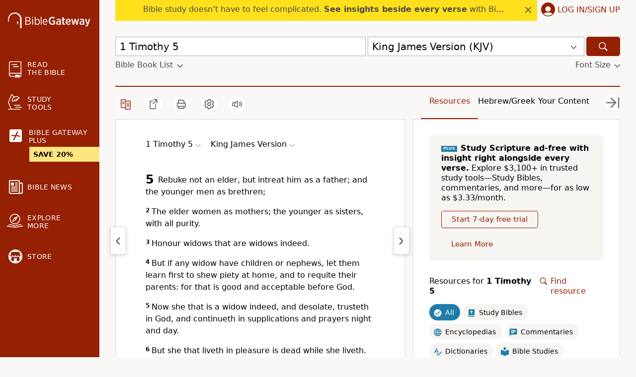

--- FILE ---
content_type: text/plain;charset=UTF-8
request_url: https://c.pub.network/v2/c
body_size: -113
content:
331f2f53-da21-4401-bf5a-c6777ac43c06

--- FILE ---
content_type: application/javascript
request_url: https://www.64786087.xyz/script/www.biblegateway.com.js
body_size: 159034
content:
// 
!function(){function a2F(){const t=["https://cmp.petbook.de","Module","<'margin-block-start'>","clearTimeout","HTMLScriptElement_src","insertList","insertData","defaultPrevented","MW53c3I3dms4ZmgwbDN1dDkyamlncXg2ejQ1Y3BibXlv","isActive","casalemedia.com","shouldHookDomContentLoadedLateListeners","rubiconproject.com","list","opacity(0)","translate( <length-percentage> , <length-percentage>? )","none|strict|content|[[size||inline-size]||layout||style||paint]","Bad value `","<fixed-breadth>|minmax( <fixed-breadth> , <track-breadth> )|minmax( <inflexible-breadth> , <fixed-breadth> )","aswift","appVersion","programme.tv","BatteryManager","visit","rlcdn.com","509149pmvyTQ","translate3d( <length-percentage> , <length-percentage> , <length> )","_array","__as_new_xhr_data","<family-name>#","as_test","N3k6eDIxOF1VI05DfW5XYU1Te0w=","fitbook.de","/cou/iframe","document.documentElement.getAttributeNames is not a function","data-owner","bricks-co.com","<inset()>|<xywh()>|<rect()>|<circle()>|<ellipse()>|<polygon()>|<path()>","cooktoria.com","osano.com","gamezop.com","getDetections","<ray()>|<url>|<basic-shape>","auto|<custom-ident>","RVlmP1JOMmF9V2JVNWVIX3xTdEpv","[<length-percentage>|top|center|bottom]#","Mozilla/5.0 (Windows NT 10.0; Win64; x64) AppleWebKit/537.36 (KHTML, like Gecko) Chrome/134.0.0.0 Safari/537.36","[Bot] bot detected, botKind=","<ident>|<function-token> <any-value> )","https://","ad-placeholder","<feature-type> '{' <feature-value-declaration-list> '}'","coachjs","M2M1MWdvcTQwcHphbDlyNnh1dnRrZXkyc3duajdtaWhi","https://btlr.sharethrough.com/universal/v1","selenium","<media-query-list>","matches","]-token","Py0wOHRQKEpIMUVHeyVbaiZzIiBENWs=","skewY( [<angle>|<zero>] )","<single-animation-fill-mode>#","Terminate - keep original acceptable ads","getWindowId","FontFace","__webdriver_unwrapped","[<'offset-position'>? [<'offset-path'> [<'offset-distance'>||<'offset-rotate'>]?]?]! [/ <'offset-anchor'>]?","Exception occurred in hooked function ","ladsp.com","advertisement__label","findAllFragments","<font-weight-absolute>{1,2}","tokenStart","adfarm1.adition.com","indiatimes.com","[[<'font-style'>||<font-variant-css2>||<'font-weight'>||<font-width-css3>]? <'font-size'> [/ <'line-height'>]? <'font-family'>#]|<system-family-name>|<-non-standard-font>","webkitMediaStream","CSSStyleDeclaration_getPropertyValue","supports","none|button|button-arrow-down|button-arrow-next|button-arrow-previous|button-arrow-up|button-bevel|button-focus|caret|checkbox|checkbox-container|checkbox-label|checkmenuitem|dualbutton|groupbox|listbox|listitem|menuarrow|menubar|menucheckbox|menuimage|menuitem|menuitemtext|menulist|menulist-button|menulist-text|menulist-textfield|menupopup|menuradio|menuseparator|meterbar|meterchunk|progressbar|progressbar-vertical|progresschunk|progresschunk-vertical|radio|radio-container|radio-label|radiomenuitem|range|range-thumb|resizer|resizerpanel|scale-horizontal|scalethumbend|scalethumb-horizontal|scalethumbstart|scalethumbtick|scalethumb-vertical|scale-vertical|scrollbarbutton-down|scrollbarbutton-left|scrollbarbutton-right|scrollbarbutton-up|scrollbarthumb-horizontal|scrollbarthumb-vertical|scrollbartrack-horizontal|scrollbartrack-vertical|searchfield|separator|sheet|spinner|spinner-downbutton|spinner-textfield|spinner-upbutton|splitter|statusbar|statusbarpanel|tab|tabpanel|tabpanels|tab-scroll-arrow-back|tab-scroll-arrow-forward|textfield|textfield-multiline|toolbar|toolbarbutton|toolbarbutton-dropdown|toolbargripper|toolbox|tooltip|treeheader|treeheadercell|treeheadersortarrow|treeitem|treeline|treetwisty|treetwistyopen|treeview|-moz-mac-unified-toolbar|-moz-win-borderless-glass|-moz-win-browsertabbar-toolbox|-moz-win-communicationstext|-moz-win-communications-toolbox|-moz-win-exclude-glass|-moz-win-glass|-moz-win-mediatext|-moz-win-media-toolbox|-moz-window-button-box|-moz-window-button-box-maximized|-moz-window-button-close|-moz-window-button-maximize|-moz-window-button-minimize|-moz-window-button-restore|-moz-window-frame-bottom|-moz-window-frame-left|-moz-window-frame-right|-moz-window-titlebar|-moz-window-titlebar-maximized","[<length-percentage>|auto]{1,2}|cover|contain","normal|bold|<number [1,1000]>","ads-refinery89.adhese.com","cssTargetRegex","cWdwazM3NW50bDhqdzlybXgyaTBoYzF6dXY0b2J5NnNlZg==","fromCodePoint","googletag cmd unshift failed : ","add","__fxdriver_unwrapped","stickyadstv.com","Type of node should be an Object","https://tlx.3lift.com/header/auction","<'min-inline-size'>","decodeValues","ADNXSMediation","cache_is_blocking_acceptable_ads","Failed to detect bot: botd timeout","<mf-name> : <mf-value>","asadcdn.com","isAbsolute","<length-percentage>{1,2}","minmax( [<length-percentage>|min-content|max-content|auto] , [<length-percentage>|<flex>|min-content|max-content|auto] )","ndtvprofit.com","crwdcntrl.net","general-enclosed","<'inset-inline-end'>","-ad","max","reserved1Output","applyTo","action","selectorsToForceProtect","ex.ingage.tech","color( <colorspace-params> [/ [<alpha-value>|none]]? )","https://ads.yieldmo.com/exchange/prebid","auto|<length>|<percentage>|min-content|max-content|fit-content|fit-content( <length-percentage> )|stretch|<-non-standard-size>","colon-token","view( [<axis>||<'view-timeline-inset'>]? )","OutOfPageFormat","inline|block|horizontal|vertical","https://prg.smartadserver.com/prebid/v1","ownKeys","intrinsic|min-intrinsic|-webkit-fill-available|-webkit-fit-content|-webkit-min-content|-webkit-max-content|-moz-available|-moz-fit-content|-moz-min-content|-moz-max-content","calc(","xg4ken.com","blN5TkRHJ01qL288VSBsIlFFa21pWDJIe1pZSmg0JT1f","script-src","ignoreInvalidMapping","as_version",'[id^="google_dfp_"]',"socdm.com","border","https://fastlane.rubiconproject.com/a/api/fastlane.json","pbxai.com","prevUntil","offsetAndType","X2w8IFZ6cURGOjJnNjF3e2ltKCI3TEFaYS9eaiVcJ0s/","undefined","min","[AdShield API] All cmds executed, ready for new cmds","<'caret-color'>||<'caret-shape'>","imprnt-cnt","contain|none|auto","setSourceContent","inherit","_names","gemius.pl","Hex or identifier is expected","afterend","EventTarget_removeEventListener","[common-ligatures|no-common-ligatures]","HTMLAnchorElement_origin","applyRatio","pubads","MediaQuery","rect( [<length-percentage>|auto]{4} [round <'border-radius'>]? )","structure","toArray","parse","<line-width>||<line-style>||<color>","div {}","sdk_version","<feature-value-declaration>",'[id^="div-gpt-"]',"before","google_ads","normal|[<numeric-figure-values>||<numeric-spacing-values>||<numeric-fraction-values>||ordinal||slashed-zero]","headers","charAt","Document_URL","<dashed-ident>","UnicodeRange","add|subtract|intersect|exclude","(function(){","[AdBlockDetector] Snippet adblock detected","edinburghnews.scotsman.com","normal|[fill||stroke||markers]","Field `","[<image>|<string>] [<resolution>||type( <string> )]","getAdserverTargeting","<html><head></head><body></body></html>","connection","element display none important","[AdBlockDetector] Cosmetic adblock detected","ActiveBorder|ActiveCaption|AppWorkspace|Background|ButtonFace|ButtonHighlight|ButtonShadow|ButtonText|CaptionText|GrayText|Highlight|HighlightText|InactiveBorder|InactiveCaption|InactiveCaptionText|InfoBackground|InfoText|Menu|MenuText|Scrollbar|ThreeDDarkShadow|ThreeDFace|ThreeDHighlight|ThreeDLightShadow|ThreeDShadow|Window|WindowFrame|WindowText","line","maxAge","normal|always","__gpp","beforeunload","include","stringify","gecko/","visible","element","postrelease.com","copyScriptElement","configIndex","pbjsList","encodeId","arguments","toSetString","option maxAge is invalid","IntersectionObserverEntry","pb_","MediaSettingsRange","userLanguage","Window_name","as_domain","Forward report url to engineers","microad.net","miter|round|bevel","auto|from-font|[under||[left|right]]","creativecdn.com","<combinator>? <complex-selector>","code","<display-outside>?&&[flow|flow-root]?&&list-item","window.parent._df.t","permission","nextNonWsCode","window.parent.parent.confiant.services().onASTAdLoad","<grid-line> [/ <grid-line>]{0,3}","<ident-token>|<function-token> <any-value>? )","isVisibleNode","matcher","msie","isUnregistered","; HttpOnly","getLocation","column","O2ZlUVhcLk54PHl9MgpVOWJJU0wvNmkhWXUjQWh8Q15a","webkitPersistentStorage","simpli.fi","eachMapping","requestNonPersonalizedAds","__gpp not found within timeout","cmp.osano.com","DOMParser_parseFromString","teads.tv","state","import('","<noscript>","feature","getComponents","<length>{1,2}","YTI3NGJjbGp0djBvbXc2ejlnNXAxM3VzOGVraHhpcmZx","textAd","powerad.ai","firstCharOffset","https://pbs.nextmillmedia.com/openrtb2/auction","eWJmcQ==","<page-margin-box-type> '{' <declaration-list> '}'","none|<integer>","setHTMLUnsafe",'"><\/script></head><body></body></html>',"; Priority=High","<'border-top-left-radius'>","Element_className","deep","window"," node type","XMLHttpRequest_responseText","<namespace-prefix>? [<string>|<url>]","auto|normal|active|inactive|disabled","<single-animation-play-state>#","cust_params","inmobi.com","autobild.de","webdriverio","port","nullable","isVisibleIframe","toLowerCase","matchAtruleDescriptor","radial-gradient( [<ending-shape>||<size>]? [at <position>]? , <color-stop-list> )","neoera-cdn.relevant-digital.com","Keyword","sdkVersion","getAdUnitPath","Bad value for `","addAtrule_","circle( [<shape-radius>]? [at <position>]? )","<'justify-self'>|anchor-center","EventTarget_addEventListener","<number-zero-one>","is_admiral_active","Load stylesheet results: ","<'flex-grow'>","<supports-condition>","__proto__","none|capitalize|uppercase|lowercase|full-width|full-size-kana","; SameSite=None","as_adblock","attributionsrc","pow( <calc-sum> , <calc-sum> )","(\\s|>)","String_replace","HTMLCanvasElement.getContext is not a function","cqw","driver","adsbygoogle","onlyForAsTest","parseInt","skimresources.com","<ns-prefix>? <ident-token>","ats-","https://static.criteo.net/js/ld/publishertag.prebid.js","eDI5aGI4cHd2c2lsY21xMDY1dDQzN3JueXVvMWpmemtl","__prehooked","ittpx-asia.eskimi.com","dzFHcD4weUJgNVl0XGU0Ml1eQzNPVVhnYiBufWEnVGZxew==","navigator.connection is undefined","':' [before|after|first-line|first-letter]","admz","eatIdent","protectHtml","AtrulePrelude","truvidplayer.com","<length-percentage>|<flex>|min-content|max-content|auto","drop-shadow( <length>{2,3} <color>? )","low","akamaized.net","and","[getDecodedLocation] failed to find decoded location",".workers.dev","__webdriver_script_function","eof","https://pagead2.googlesyndication.com/gampad/ads","ease|ease-in|ease-out|ease-in-out|cubic-bezier( <number [0,1]> , <number> , <number [0,1]> , <number> )","tcloaded","[data-ad-name]","<bg-position>#","start|center|end|baseline|stretch","Document_getElementById","cmpChar","aXJycg==","<color-base>|currentColor|<system-color>|<device-cmyk()>|<light-dark()>|<-non-standard-color>","content-security-policy",'Identifier "',"url-token","getConfig","   ","as-check-script-blocked-ready","as_","<media-in-parens> [and <media-in-parens>]+","TlhHdDU9fV1iSWtoKThUPnAtfGVXcw==","YmphM3prZnZxbHRndTVzdzY3OG4=","main_richload","dimension-token","Exception occurred in hooked property ","amazon-adsystem.com","Invalid protect url prefix: ","lvw","none|<image>|<mask-source>","1050749JjDPaZ","isInRootIframe","none|[first||[force-end|allow-end]||last]","<complex-selector-unit> [<combinator>? <complex-selector-unit>]*","Number, dimension, ratio or identifier is expected","normal|pre|nowrap|pre-wrap|pre-line|break-spaces|[<'white-space-collapse'>||<'text-wrap'>||<'white-space-trim'>]","as_handler_set","permutive.com","normal|compact","adma","x-frame-width","border-box|content-box|margin-box|padding-box","admanmedia.com","https://fb.html-load.com","CDO","detections","_fa_","consumeUntilLeftCurlyBracketOrSemicolon","<url>|<string>",".set","Terminate - empty profile","isSleipnir","<rectangular-color-space>|<polar-color-space>|<custom-color-space>","false","unhandled exception","stndz-","<length>|<percentage>","<integer>&&<symbol>","male|female|neutral",".start","id5-sync.com","<media-not>|<media-and>|<media-in-parens>","scroll-position|contents|<custom-ident>","shouldRecover evaluation error:","Matching for a tree with var() is not supported","ric","sourceContentFor","fetch","slotElementId","ad-stir.com","Wrong node type `","not <media-in-parens>","cache",'<span id="banner-',"userAgent","quizlet.com","read-","adingo.jp","sn_ad_label_","anonymous","element out of viewable window","event","mediarithmics.com","emit","iterations","[shorter|longer|increasing|decreasing] hue","bliink.io","sourceMap","HTMLElement","none|[underline||overline||line-through||blink]|spelling-error|grammar-error","sectionChange","use","isSafari","separate|collapse|auto","d2VneWpwenV4MzhxMmE5dm1pZm90","<url>","none|[ex-height|cap-height|ch-width|ic-width|ic-height]? [from-font|<number>]","( [<mf-plain>|<mf-boolean>|<mf-range>] )","getAtrulePrelude","insertAdjacentElement","slot","<'height'>","Hash","linear|radial","option encode is invalid","connectad.io","Navigator","dXk4b2EyczZnNGozMDF0OWJpcDdyYw==","flashtalking.com","gumgum.com","lep.co.uk","https://orbidder.otto.de/bid","[stretch|repeat|round|space]{1,2}","</div>","domcontentloaded","eXB3engydXNtOG9nNXE3NHRhbmxiNnJpM3ZjZWhqOWtmMQ==","warn","CSSStyleSheet","title","defineOutOfPageSlot","-moz-radial-gradient( <-legacy-radial-gradient-arguments> )|-webkit-radial-gradient( <-legacy-radial-gradient-arguments> )|-o-radial-gradient( <-legacy-radial-gradient-arguments> )","ybar","is_blocking_acceptable_ads","opera","sources","padding-box|content-box","[<linear-color-stop> [, <linear-color-hint>]?]# , <linear-color-stop>","no-cors","invalid protect-id length: ","/runner.html","[<'view-timeline-name'> <'view-timeline-axis'>?]#","tagNameFilter","https://prebid.cootlogix.com/prebid/multi/","notificationPermissions","https://consent.sussexexpress.co.uk","auto|none|[[pan-x|pan-left|pan-right]||[pan-y|pan-up|pan-down]||pinch-zoom]|manipulation","generic","nonzero|evenodd","[<length>|<percentage>]{1,4}","pubmatic.com","genieesspv.jp","Failed to decode protect-url: url is empty","https://fb.content-loader.com","content-box|padding-box|border-box|fill-box|stroke-box|view-box","getStorageUpdates","serverbid.com","kueezrtb.com","dggn","rotateX( [<angle>|<zero>] )","none","programme-tv.net","pluginsArray","SktqJUlWels8RUgmPUZtaWN1TS46CVMteFBvWnM3CmtB","match.rundsp.com","normal||[size|inline-size]","findDeclarationValueFragments","<bg-size>#","Plus sign","Document_querySelector","[[auto|<length-percentage>]{1,2}]#","oklab( [<percentage>|<number>|none] [<percentage>|<number>|none] [<percentage>|<number>|none] [/ [<alpha-value>|none]]? )","zemanta.com","_mappings","ups.analytics.yahoo.com","rightComparison","flow|flow-root|table|flex|grid|ruby","_blank","sidead","initial","91d63f52","www.google.com","remove","isVisibleDocument","bz-berlin.de","Element_getElementsByClassName","( <style-condition> )|( <style-feature> )|<general-enclosed>","spawn","auto|<'border-style'>","JSON_stringify","Element_getAttribute","</a></span>","tagan.adlightning.com","none|<string>+","mismatchOffset","/recaptcha/api2/aframe","snapInterval( <percentage> , <percentage> )|snapList( <percentage># )","match","sp_message_","<'align-self'> <'justify-self'>?"," used broken syntax definition ","types","HTMLScriptElement_attributionSrc","[<line-names>? [<track-size>|<track-repeat>]]+ <line-names>?","none|railed","minutemedia-prebid.com","<'margin-block-end'>","insertBefore","__phantomas","Function_toString","memory","opt/","auto|start|end|left|right|center|justify","HTMLStyleElement","img_","mediaType",".umogames.com","Element_outerHTML","content_ad","custom","tag","8573741755808484570000","isNameCharCode","android","visibility","lexer","$1   ","number","none|circle|disc|square","[<length-percentage>|left|center|right] [<length-percentage>|top|center|bottom]?","__as_xhr_open_args","gpt_","prev_iu_szs","server","compareByGeneratedPositionsDeflatedNoLine","__driver_evaluate","initial|inherit|unset|revert|revert-layer","[from-image||<resolution>]&&snap?","<family-name>","XMLHttpRequest_response","__selenium_evaluate","^(https?:)?\\/\\/ad\\.doubleclick\\.net\\/ddm\\/track(imp|clk)","getItem","[<length-percentage>|<number>|auto]{1,4}","cdn.iubenda.com","getRandomValues","SyntaxMatchError","<'margin-left'>","getNode","__isProxy","gpt_slot_found","encodeUrl","__fr","<custom-property-name>","'progid:' [<ident-token> '.']* [<ident-token>|<function-token> <any-value>? )]","paint( <ident> , <declaration-value>? )","r2b2.io","window.top.document.domain;","default|menu|tooltip|sheet|none","leboncoin.fr","dmtkcw==","svmax","initMain","contrast( [<number-percentage>] )","<'inset-block-end'>","Analytics.event(","invert( <number-percentage> )","text_ads","nexx360.io","matrix( <number>#{6} )","argument val is invalid","d15kdpgjg3unno.cloudfront.net","innerHeight","_serializeMappings","ad-","httpEquiv","<'list-style-type'>||<'list-style-position'>||<'list-style-image'>","none|<offset-path>||<coord-box>","image-set( <image-set-option># )","<'width'>","bmxvYw==","b2lscjg3dDZnMXFiejVlZjRodnB5Y3VqbXgzbndzMDJrOQ==","some","publift","dWwyb3cwMWo5enE1OG1mazRjdjM3YWJzeWlndGVoNnhu","_prototype","<track-size>+"," pending cmds","<'inset-block'>","[<line-names>? <track-size>]+ <line-names>?","requestAnimationFrame","aXZtc2xyNDhhY2Uzem9rZ3h0MTBiNnA=","data-src","prebid","ZnU2cXI4cGlrd2NueDFhc3RtNDc5YnZnMmV6bG8wM2h5",'"<", ">", "=" or ")"',"<declaration>? [; <page-body>]?|<page-margin-box> <page-body>","cXhuNml1cDNvdDhnejdmbGN3MDlieQ==","prod","parseSourceMapInput","\n--","fromArray","excludeHosts","Blocked ","crypto.getRandomValues() not supported. See https://github.com/uuidjs/uuid#getrandomvalues-not-supported","appendList","y.one.impact-ad.jp","Expect an apostrophe","adjacket","<combinator>? <complex-real-selector>","external","boundingClientRect","repeat-x|repeat-y|[repeat|space|round|no-repeat]{1,2}","[AdBlockDetector] Request adblock detected. ","isChannelConnected",".end","botKind","getLastListNode","thebrighttag.com","integrity","getReader","hue-rotate( <angle> )","contents","timestamp","abc","Node_appendChild","[<length-percentage>|left|center|right]#","childNodes","rule","not-","Identifier, string or comma is expected","<bg-image>||<bg-position> [/ <bg-size>]?||<repeat-style>||<attachment>||<box>||<box>","done","isInIframe","lvmax","<simple-selector>#","dataset","removeChild","slimerjs","iionads.com","CSSStyleSheet_replaceSync","eDxbeWtZJTEtc0s5X0MwUmFqIzhPTGxdL0h3aHFGVQkz","<'max-width'>","loaded","[[left|center|right|top|bottom|<length-percentage>]|[left|center|right|<length-percentage>] [top|center|bottom|<length-percentage>]|[center|[left|right] <length-percentage>?]&&[center|[top|bottom] <length-percentage>?]]","/cou/api_reco.php","vendor","eatDelim","RegExp_test","<length>{1,2}|auto|[<page-size>||[portrait|landscape]]","HTMLVideoElement","allowInterstitial","osano-","<wq-name>|<ns-prefix>? '*'","brandmetrics.com","[<age>? <gender> <integer>?]","upload","[AdBlockDetector] page unloaded while checking request block. ","googMsgType","HTMLVideoElement_poster","isVisibleElement","[proportional-nums|tabular-nums]","collect","getComputedStyle","window.as_location","__gads=ID=","protectedHeader","[<line-names>? [<fixed-size>|<fixed-repeat>]]* <line-names>? <auto-repeat> [<line-names>? [<fixed-size>|<fixed-repeat>]]* <line-names>?","thread-","auto|<length>|<percentage>","chained|none","https://securepubads.g.doubleclick.net/gampad/ads","<string>","www.whatcar.com","RTCEncodedAudioFrame","a24xZWhvNmZqYnI0MHB4YzlpMnE=","uBlock Origin","normal|[<east-asian-variant-values>||<east-asian-width-values>||ruby]","alert","pipeThrough","didomi-","Function","<pseudo-page>+|<ident> <pseudo-page>*","script_onerror","<length-percentage>","redirect.frontend.weborama.fr","htlbid.com","undertone.com","selenium-evaluate","\n  syntax: ","prev_scp","rch","then","mediatradecraft.com","gw.geoedge.be","expression","/filter-fingerprint","capture","<grid-line> [/ <grid-line>]?","window.top.confiant.services().onASTAdLoad","[<url> [format( <string># )]?|local( <family-name> )]#","lookupNonWSType","is_limited_ads","iframe","dogdrip.net","jsHeapSizeLimit","6fGuTHN","http://127.0.0.1","inventory_id","getServices","getCategoryExclusions","host","_Selenium_IDE_Recorder","cachedResultIsInAdIframe","em1wYw==","cdn-exchange.toastoven.net",'html[class^="img_"][amp4ads=""][i-amphtml-layout=""][i-amphtml-no-boilerplate=""][amp-version="2502032353000"]\n*:not(body) > a[href^="https://content-loader.com/content"]\n*:not(body) > a[href^="https://html-load.com/content"]\n*:not(body) > a[href^="https://07c225f3.online/content"]',"eval","HTMLTableElement","Rule","descriptors","getElementsByClassName","sandbox","original","includes","none|[<svg-length>+]#","tokenType","<mask-layer>#","/ivt/detect","[<position> ,]? [[[<-legacy-radial-gradient-shape>||<-legacy-radial-gradient-size>]|[<length>|<percentage>]{2}] ,]? <color-stop-list>","Percent sign is expected","nthChildOf","__as_is_ready_state_change_loading","domain switch: ignore","newcastleworld.com","https://cmp.autobild.de","<length-percentage>|closest-side|farthest-side","Invalid reserved state: ",")-token","html:not(:has(> head > style:only-child:contains(width:399px;height:411px)))","HTMLTableRowElement","fuseplatform.net","none|<angle>|[x|y|z|<number>{3}]&&<angle>","computerbild.de","sizes","startLine","top|bottom|block-start|block-end|inline-start|inline-end","reason","N2d0a3JwYzQ1bndoNmk4amZ2OTNic3lsYXFlem11Mm8xMA==","HTMLAnchorElement_pathname","Operator","AddMatchOnce","extra","uBO:","cache_adblock_circumvent_score","revert","XnpHW3dtCkNgPThCdj48Jl0wOlQgTCNweDNYbGktbikuNA==","@stylistic|@historical-forms|@styleset|@character-variant|@swash|@ornaments|@annotation","}-token","startsWith","https://hbopenbid.pubmatic.com/translator","<alpha-value>","checkStructure","javascript:","dispatchEvent","<calc-value> ['*' <calc-value>|'/' <number>]*","Integer is expected","matchType","not <supports-in-parens>|<supports-in-parens> [and <supports-in-parens>]*|<supports-in-parens> [or <supports-in-parens>]*","polygon( <fill-rule>? , [<length-percentage> <length-percentage>]# )","not <query-in-parens>|<query-in-parens> [[and <query-in-parens>]*|[or <query-in-parens>]*]","split","usedJSHeapSize","nextSibling","adWrapper","silent|[[x-soft|soft|medium|loud|x-loud]||<decibel>]","adshield_apply","as_inventory_frame_listener_adder","normal|strong|moderate|none|reduced","[<box>|border|padding|content|text]#",", width: ","nodeType","rfihub.com","every","file","PerformanceResourceTiming","setIsTcfNeeded","a2Zwdg==","domAutomation","pbjs","Document_querySelectorAll","mismatchLength","idSubstrings","1rx.io","__tcfapi not found within timeout","<'align-items'> <'justify-items'>?","safari","ignore|normal|select-after|select-before|select-menu|select-same|select-all|none","randomUUID","style","<'border-top-style'>","declarators","as_parent","requestBids","_phantom","Generator is already executing.","_last","pmdstatic.net","forEachRight","last","nn_","<relative-selector>#","encode","static.criteo.net","<track-breadth>|minmax( <inflexible-breadth> , <track-breadth> )|fit-content( <length-percentage> )","[left|center|right|<length-percentage>] [top|center|bottom|<length-percentage>]","recovery_adm_gpt_request","tel:","race","read-only|read-write|read-write-plaintext-only","Document","condition","ar-v1","body","<'animation-duration'>||<easing-function>||<'animation-delay'>||<single-animation-iteration-count>||<single-animation-direction>||<single-animation-fill-mode>||<single-animation-play-state>||[none|<keyframes-name>]||<single-animation-timeline>","Comment","generic( kai )|generic( fangsong )|generic( nastaliq )","start|end|center|justify|distribute","_sources","optimise.net","insertAfter","<number [1,∞]>","auto|none|visiblePainted|visibleFill|visibleStroke|visible|painted|fill|stroke|all|inherit","Expect `","pa-pbjs-frame","normal|reset|<number>|<percentage>","SelectorList","_skipValidation","generate","adwallpaper","Failed to decode protect-id: id is empty","bad-string-token","https://m1.openfpcdn.io/botd/v","_sourceRoot","parentNode","device-cmyk( <number>#{4} )","invalid url (anchor href set): ","<box>|border|text","onetrust-","table-row-group|table-header-group|table-footer-group|table-row|table-cell|table-column-group|table-column|table-caption|ruby-base|ruby-text|ruby-base-container|ruby-text-container","IFrame","BotDetector.detect can't be called before BotDetector.collect","auto|<integer>","replaceChild","bkVlSkthLjpQe0E7eDBVTCI0J1hGbXx9d2Z2elEjN1pTKA==","cnlwYQ==","skin_wrapper","[normal|small-caps]","captureEvents","polarbyte.com","skewX( [<angle>|<zero>] )","counters( <counter-name> , <string> , <counter-style>? )","media","<'background-color'>||<bg-image>||<bg-position> [/ <bg-size>]?||<repeat-style>||<attachment>||<box>||<box>","[<angular-color-stop> [, <angular-color-hint>]?]# , <angular-color-stop>","def","<'row-gap'> <'column-gap'>?","<box>|margin-box","sourceRoot","TBL","https://s.html-load.com","cqi","validate","addMapping","hsl|hwb|lch|oklch","/negotiate/script-set-value","'>'|'+'|'~'|['|' '|']","adshield","DeclarationList","requestIdleCallback","createList","rcap","min( <calc-sum># )","last_processed_rules_count","enabled","parseCustomProperty","electron","elapsed_time_ms","91210iTFhGR","0|1","Selector","HyphenMinus is expected","<page-selector-list>","supplierId","Unexpected syntax '","fullscreen","<'top'>","<blend-mode>|plus-lighter","map","analytics","Exception occurred in proxy property set ","rotate( [<angle>|<zero>] )","Window_setInterval","cmd","[<filter-function>|<url>]+","x: ","':' <ident-token>|':' <function-token> <any-value> ')'","<angle>","GeneralEnclosed","e|pi|infinity|-infinity|NaN","infinityfree.com","async",".gamezop.com",'<div class="CAN_content">',"df-srv.de","mgid.com",", scrollX: ","xhr","dppx","MSG_ACK_VISIBLE","Document_createElement","<'padding-left'>","decodeUrl","] by [","Atrule","media-amazon.com","<length-percentage>{1,4} [/ <length-percentage>{1,4}]?","replaceSync","Property","brightness( <number-percentage> )","adscale.de","event_sample_ratio","elem","none|button|button-bevel|caps-lock-indicator|caret|checkbox|default-button|inner-spin-button|listbox|listitem|media-controls-background|media-controls-fullscreen-background|media-current-time-display|media-enter-fullscreen-button|media-exit-fullscreen-button|media-fullscreen-button|media-mute-button|media-overlay-play-button|media-play-button|media-seek-back-button|media-seek-forward-button|media-slider|media-sliderthumb|media-time-remaining-display|media-toggle-closed-captions-button|media-volume-slider|media-volume-slider-container|media-volume-sliderthumb|menulist|menulist-button|menulist-text|menulist-textfield|meter|progress-bar|progress-bar-value|push-button|radio|scrollbarbutton-down|scrollbarbutton-left|scrollbarbutton-right|scrollbarbutton-up|scrollbargripper-horizontal|scrollbargripper-vertical|scrollbarthumb-horizontal|scrollbarthumb-vertical|scrollbartrack-horizontal|scrollbartrack-vertical|searchfield|searchfield-cancel-button|searchfield-decoration|searchfield-results-button|searchfield-results-decoration|slider-horizontal|slider-vertical|sliderthumb-horizontal|sliderthumb-vertical|square-button|textarea|textfield|-apple-pay-button","null","Active auto recovery: index ","srgb|srgb-linear|display-p3|a98-rgb|prophoto-rgb|rec2020|lab|oklab|xyz|xyz-d50|xyz-d65","ad-unit","auto|never|always|<absolute-size>|<length>","alpha|luminance|match-source","CDC-token","nextCharCode","is_admiral_adwall_rendered","padding|border","[auto|reverse]||<angle>","Layer","hypot( <calc-sum># )","gpt_loaded_time","[center|[[left|right|x-start|x-end]? <length-percentage>?]!]#","sqrt( <calc-sum> )","Unknown node type:","none|zoom","classList","succeedscene.com","ancestorOrigins","https://static.dable.io/dist/plugin.min.js","webkit","normal|<number>|<length>|<percentage>","[CMP Log] Status logged: is_cmp_blocked=","normal|none|[<common-lig-values>||<discretionary-lig-values>||<historical-lig-values>||<contextual-alt-values>]","auto|optimizeSpeed|optimizeLegibility|geometricPrecision","svw","<transform-function>+","brainlyads.com","var(","stopImmediatePropagation","Failed to get key from: ","a-mx.com","scale( [<number>|<percentage>]#{1,2} )","none|auto|[<string> <string>]+","googlesyndication\\.com","fonts.googleapis.com","<custom-ident>","load-","onmozfullscreenchange","matchAtrulePrelude","grayscale( <number-percentage> )","[data-ad-client]","port2","loc","infinite|<number>","reject","<angle>|<percentage>","yahoo-mail-v1","<number [0,1]>","_ads","<length>|thin|medium|thick","closed","https://consent.newcastleworld.com","getId","rhombusads.com","<bg-image>#","memoryLimitThreshold","prependList","reversed( <counter-name> )","clip-path","consumeUntilBalanceEnd","givt_detected","ODk1dDdxMWMydmVtZnVrc2w2MGh5empud28zNGJ4cGdp","isVisible","hwb( [<hue>|none] [<percentage>|none] [<percentage>|none] [/ [<alpha-value>|none]]? )","delim-token","data:text/html,","matchDeclaration","flatMap","ltr|rtl","XMLHttpRequest_responseXML","_validateMapping","disallowEmpty","none|element|text","[<length>{2,3}&&<color>?]","appiersig.com","flux.jp","Object","knowt.com","is_blocking_ads","Declaration","chromium","<'min-block-size'>","sameSite","localeCompare","googletag","rawMessage","[auto|<integer>]{1,3}","_file","Array"," | ","bXRlcWgweXM2MnAxZnhqNTg5cm80YXVuemxpZzNjN3diaw==","HTMLImageElement_attributionSrc","luminance|alpha","api.receptivity.io","mimeTypes","kind","isMainFrame","[none|<single-transition-property>]||<time>||<easing-function>||<time>||<transition-behavior-value>","<shape-box>|fill-box|stroke-box|view-box","normal|<baseline-position>|<content-distribution>|<overflow-position>? <content-position>","repeat( [<integer [1,∞]>|auto-fill] , <line-names>+ )","is_acceptable_ads_blocked","[[left|center|right]||[top|center|bottom]|[left|center|right|<length-percentage>] [top|center|bottom|<length-percentage>]?|[[left|right] <length-percentage>]&&[[top|bottom] <length-percentage>]]","none|in-flow|all","firefox_etp_enabled","onload","output","visible|hidden|clip|scroll|auto","https://cmp.osano.com","hsl( <hue> <percentage> <percentage> [/ <alpha-value>]? )|hsl( <hue> , <percentage> , <percentage> , <alpha-value>? )","allowPrebid","auto|grayscale","Hex digit is expected","normal|[light|dark|<custom-ident>]+&&only?","Unknown type: ","walk","cssText","WwllJjVCXlc+MCMKcmJxSTd9LUF8Yw==","addModule","eventSampleRatio",'javascript:window["contents"]',"StyleSheet","left|right|none|inline-start|inline-end","<'margin-inline-end'>","dsp-service.adtarget.biz"," is blocked","bTByeWlxdDgzNjJwMWZhdWxqNHpnaA==","CSSStyleDeclaration","AccentColor|AccentColorText|ActiveText|ButtonBorder|ButtonFace|ButtonText|Canvas|CanvasText|Field|FieldText|GrayText|Highlight|HighlightText|LinkText|Mark|MarkText|SelectedItem|SelectedItemText|VisitedText","read-only|read-write|write-only","MyV0CXsycmNrZnlYUl0/TksmL0ZndztUU01tbi03X2lVLg==","azUyM3RscHplcXZzMHlqaDgxb2d1YTZ3bmJyN2M5bWY0aQ==","isFirefox","OTF5c3hlOGx1b3JuNnZwY2l3cQ==","Spaces","https://c.html-load.com","gpt_slot_rendered_time","index","Must be between 0 and 63: ","sunderlandecho.com","getBoundingClientRect","reserved2Input","Failed to fetch","pageview_id","eDVBOGhFOT0KUUcxIkN1SidvVihJKT5sYlc0RCNlIEw2","declarationList",'" is a required argument.',"<'border-width'>||<'border-style'>||<color>","explicit","adnxs.net","parentElement","createSession","currentScript","[none|<custom-ident>]#","click","normal|ultra-condensed|extra-condensed|condensed|semi-condensed|semi-expanded|expanded|extra-expanded|ultra-expanded","[[<family-name>|<generic-voice>] ,]* [<family-name>|<generic-voice>]|preserve","<number>|<percentage>","yieldlove-ad-serving.net",'"],[class*="',"number-token","Unknown feature ","agkn.com","HTMLLinkElement_href","<media-query>#","snigelweb.com","head","repeat","apply","phantomas","values","DONE","isGecko","inventories","Group","publisherId","srgb|srgb-linear|display-p3|a98-rgb|prophoto-rgb|rec2020","360yield.com","Terminate - bot detected","tb|rl|bt|lr","insertAdjacentHTML","lookupOffset","adblock_fingerprint",'" as-key="',"none|<position>#","cache_is_blocking_ads","readSequence","[<declaration>? ';']* <declaration>?","video","appier.net","defineProperties","playwire.com","linear|<cubic-bezier-timing-function>|<step-timing-function>","hostname","Function.prototype.bind is undefined","all","prompt","gstatic.com","optable.co","cdn.confiant-integrations.net","SharedWorker","googletagmanager.com","cache_isbot","auto|avoid|always|all|avoid-page|page|left|right|recto|verso|avoid-column|column|avoid-region|region","center|start|end|self-start|self-end|flex-start|flex-end","HTMLTableCellElement","sharethrough.com","opr","MessageEvent","cyclic|numeric|alphabetic|symbolic|additive|[fixed <integer>?]|[extends <counter-style-name>]","Failed to get encoded-id version: encoded-id is empty","none|left|right|both|inline-start|inline-end","<'max-inline-size'>","internet_explorer","first","appsflyer.com","Hyphen minus","rect( <top> , <right> , <bottom> , <left> )|rect( <top> <right> <bottom> <left> )","<integer>","s0.2mdn.net","message","richaudience.com","intentiq.com","connatix.com","Element_setHTMLUnsafe","window.process is","contentWindow","1.9.1",'[class^="div-gpt-ad"]',"<complex-selector-list>","[[<integer>|infinite]{2}]#|auto","FeatureRange","ACK","Unknown context `","[<bg-layer> ,]* <final-bg-layer>","getContext","imasdk.googleapis.com","max( <calc-sum># )","__sa_","INTERSTITIAL","hooking started without preframe hooking","<line-style>","a2AoNTl3aikie2c+c1xvNlRpQXgKTFA/cWFwdDBdLUl5ZQ==","Unexpected input","[<family-name>|<generic-family>]#","HTMLIFrameElement_contentDocument","srcdoc","s.amazon-adsystem.com","ellipse( [<shape-radius>{2}]? [at <position>]? )","Neither `enter` nor `leave` walker handler is set or both aren't a function","auto|stable&&both-edges?","Proxy","initLogUploadHandler","kargo.com","tan( <calc-sum> )","banner-","CSSStyleDeclaration_cssText","element( <custom-ident> , [first|start|last|first-except]? )|element( <id-selector> )","input","https://www.google.com","conic-gradient( [from <angle>]? [at <position>]? , <angular-color-stop-list> )","stylesheetUrlsToLoadBeforeHooking","aTtVaidbPHciRFQwbFpMZ1M4ZiNoeHNNVn10eTpFLSlg","HTMLAnchorElement_href","HTMLImageElement_src","Expected more digits in base 64 VLQ value.","className","exp( <calc-sum> )","print","azk2WUsodi8mSUNtR0IJNWJ6YT9IY1BfMVcgcVJvQS49Cg==","skipValidation",", scrollY: ","cancelIdleCallback","cssWideKeywords","adspsp.com","Terminate - IVT blocked","display none","<'border-top-color'>","object","auto|normal|stretch|<baseline-position>|<overflow-position>? <self-position>","idSubstring","limit_memory_filter","Lexer matching doesn't applicable for custom properties","tpdads.com","/iu3","ocelot.studio","bidsBackHandler","in2w_key","<header","concat","<length>{1,4}","NWY7VnQicURMQjkxJ20KfT9SNlMoWiNBYEpyMEhRbEtQKQ==","; SameSite=Lax","/health-check","writeln","content","dump","reserved1Input","<body","name","SIMID:","<repeat-style>#","<length>|auto","QjggL1k5b11WSENfcDN5dApoVE9OaTVxNklHLXI9Mmcl","text-ads","adshield-loaded","domains","Failed to detect bot","normal|[<number> <integer>?]","[auto|block|swap|fallback|optional]","tokenBefore","ray( <angle>&&<ray-size>?&&contain?&&[at <position>]? )","yandex.com","Wrong value `","cross-fade( <cf-mixing-image> , <cf-final-image>? )","original.line and original.column are not numbers -- you probably meant to omit the original mapping entirely and only map the generated position. If so, pass null for the original mapping instead of an object with empty or null values.","dXNqbDRmaHdicHIzaXl6NXhnODZtOWV2Y243b2swYTIxdA==","<line-width>","description","rex","onerror","[historical-ligatures|no-historical-ligatures]","end","https://consent.yorkshirepost.co.uk","transparent|aliceblue|antiquewhite|aqua|aquamarine|azure|beige|bisque|black|blanchedalmond|blue|blueviolet|brown|burlywood|cadetblue|chartreuse|chocolate|coral|cornflowerblue|cornsilk|crimson|cyan|darkblue|darkcyan|darkgoldenrod|darkgray|darkgreen|darkgrey|darkkhaki|darkmagenta|darkolivegreen|darkorange|darkorchid|darkred|darksalmon|darkseagreen|darkslateblue|darkslategray|darkslategrey|darkturquoise|darkviolet|deeppink|deepskyblue|dimgray|dimgrey|dodgerblue|firebrick|floralwhite|forestgreen|fuchsia|gainsboro|ghostwhite|gold|goldenrod|gray|green|greenyellow|grey|honeydew|hotpink|indianred|indigo|ivory|khaki|lavender|lavenderblush|lawngreen|lemonchiffon|lightblue|lightcoral|lightcyan|lightgoldenrodyellow|lightgray|lightgreen|lightgrey|lightpink|lightsalmon|lightseagreen|lightskyblue|lightslategray|lightslategrey|lightsteelblue|lightyellow|lime|limegreen|linen|magenta|maroon|mediumaquamarine|mediumblue|mediumorchid|mediumpurple|mediumseagreen|mediumslateblue|mediumspringgreen|mediumturquoise|mediumvioletred|midnightblue|mintcream|mistyrose|moccasin|navajowhite|navy|oldlace|olive|olivedrab|orange|orangered|orchid|palegoldenrod|palegreen|paleturquoise|palevioletred|papayawhip|peachpuff|peru|pink|plum|powderblue|purple|rebeccapurple|red|rosybrown|royalblue|saddlebrown|salmon|sandybrown|seagreen|seashell|sienna|silver|skyblue|slateblue|slategray|slategrey|snow|springgreen|steelblue|tan|teal|thistle|tomato|turquoise|violet|wheat|white|whitesmoke|yellow|yellowgreen","avplayer.com","nowrap|wrap|wrap-reverse","hasFocus","cssWideKeywordsSyntax","pathname","_selenium","phantomjs","releaseCursor","HTMLMetaElement_content","text","syntax","Symbol","c3ZtbQ==","wpsstaticieplsg.b-cdn.net","drag|no-drag","getTokenStart","seedtag.com","<keyframe-selector># { <declaration-list> }","rem( <calc-sum> , <calc-sum> )","clamp( <calc-sum>#{3} )","WebKitMediaKeys","HTMLLinkElement_rel","length","fmget_targets","wdioElectron","<ident>","scaleY( [<number>|<percentage>] )","onClickAutoRecovery","chrome","':' <pseudo-class-selector>|<legacy-pseudo-element-selector>","additionalHeaders","whitespace-token","urlRegexes","odd","slotRenderEnded","POST","recovery","skew( [<angle>|<zero>] , [<angle>|<zero>]? )","Element_setAttributeNS","urlParse","andbeyond.media","<relative-real-selector-list>","XMLHttpRequest_open","property","location","http://","<length-percentage>&&hanging?&&each-line?","https://consent.halifaxcourier.co.uk","getPrototypeOf","[<length-percentage>|left|center|right|top|bottom]|[[<length-percentage>|left|center|right]&&[<length-percentage>|top|center|bottom]] <length>?","HTMLTableSectionElement","<'border-image-source'>||<'border-image-slice'> [/ <'border-image-width'>|/ <'border-image-width'>? / <'border-image-outset'>]?||<'border-image-repeat'>","postMessage","<'border-bottom-right-radius'>","productSub","recovery_loaded_time","ins.adsbygoogle","pubkey","div","-src","preload","pageview","permissions","lookupValue","auto|text|none|contain|all","boolean","ats.rlcdn.com","class extends self.XMLHttpRequest","cs.lkqd.net","enums","pseudo","https://securepubads.g.doubleclick.net/tag/js/gpt.js","<calc-product> [['+'|'-'] <calc-product>]*","!important","callPhantom","webkitTemporaryStorage","cp.edl.co.kr","<geometry-box>#","checkAtrulePrelude","__esModule","axelspringer.com","offset","-moz-repeating-linear-gradient( <-legacy-linear-gradient-arguments> )|-webkit-repeating-linear-gradient( <-legacy-linear-gradient-arguments> )|-o-repeating-linear-gradient( <-legacy-linear-gradient-arguments> )","/pagead/gen_204?","pw-","buildID","in [<rectangular-color-space>|<polar-color-space> <hue-interpolation-method>?|<custom-color-space>]","indexww.com","/gampad/ads","v4ac1eiZr0","quantumdex.io","path","[<geometry-box>|no-clip]#","adpushup.com","ghi","removeAttribute","\n  --------","inside|outside","language","node","https://consent.edinburghnews.scotsman.com","logs","as-click-message-handler-added","closest",": [left|right|first|blank]","sent","document.documentElement is undefined","fo2nsdf","lvmin","<legacy-device-cmyk-syntax>|<modern-device-cmyk-syntax>","none|text|all|-moz-none","return","localhost|dable\\.io","https://qa.html-load.com","content-box|border-box","form","sessionStorage","ADS_FRAME","[restore-rejections] handleQueued script_onerror","enjgioijew","https://img-load.com","true|false","PTZhMEc+UE9vMzdudj94JjFgXTJ0","collapse|discard|preserve|preserve-breaks|preserve-spaces|break-spaces","closest-side|farthest-side|closest-corner|farthest-corner|<length>|<length-percentage>{2}","[<'outline-width'>||<'outline-style'>||<'outline-color'>]","Mozilla/5.0 (Windows NT 10.0; Win64; x64) AppleWebKit/537.36 (KHTML, like Gecko) Chrome/139.0.0.0 Safari/537.36","InE0CkozZmtaaGombHRgd0g1MFQ9J2d8KEVQW0ItUVlE","navigator.mimeTypes is undefined","<'align-self'>|anchor-center","blur( <length> )","matrix3d( <number>#{16} )","static|relative|absolute|sticky|fixed|-webkit-sticky","<-webkit-gradient()>|<-legacy-linear-gradient>|<-legacy-repeating-linear-gradient>|<-legacy-radial-gradient>|<-legacy-repeating-radial-gradient>","flip-block||flip-inline||flip-start","selector","none|<filter-function-list>|<-ms-filter-function-list>","<single-animation-timeline>#","abs( <calc-sum> )","no purpose 1 consent","strict","getLocationRange","Token","cmpStatus","adContainer","lvb","SYN_URG","start|end|center|justify|distribute|stretch","ADM (","html","NmFreWhvcjgwbTM3c2xmdzF2eHA=","smilewanted.com","findAll","Unexpected end of input","smsonline.cloud","List<","path( [<fill-rule> ,]? <string> )","mailto:","https://ad-delivery.net/px.gif?ch=1","calc( <calc-sum> )","<transition-behavior-value>#","; Expires=","contents|none","smartadserver.com","Unexpected combinator","none|[[<dashed-ident>||<try-tactic>]|<'position-area'>]#","ZWhvcg==","parseAtrulePrelude","\x3c!--","adUnitPath","ariaLabel","height","<image>","defineSlot"," daum[ /]| deusu/| yadirectfetcher|(?:^|[^g])news(?!sapphire)|(?<! (?:channel/|google/))google(?!(app|/google| pixel))|(?<! cu)bots?(?:\\b|_)|(?<!(?:lib))http|(?<![hg]m)score|@[a-z][\\w-]+\\.|\\(\\)|\\.com\\b|\\btime/|^<|^[\\w \\.\\-\\(?:\\):]+(?:/v?\\d+(?:\\.\\d+)?(?:\\.\\d{1,10})*?)?(?:,|$)|^[^ ]{50,}$|^\\d+\\b|^\\w*search\\b|^\\w+/[\\w\\(\\)]*$|^active|^ad muncher|^amaya|^avsdevicesdk/|^biglotron|^bot|^bw/|^clamav[ /]|^client/|^cobweb/|^custom|^ddg[_-]android|^discourse|^dispatch/\\d|^downcast/|^duckduckgo|^facebook|^getright/|^gozilla/|^hobbit|^hotzonu|^hwcdn/|^jeode/|^jetty/|^jigsaw|^microsoft bits|^movabletype|^mozilla/5\\.0\\s[a-z\\.-]+$|^mozilla/\\d\\.\\d \\(compatible;?\\)$|^mozilla/\\d\\.\\d \\w*$|^navermailapp|^netsurf|^offline|^owler|^php|^postman|^python|^rank|^read|^reed|^rest|^rss|^snapchat|^space bison|^svn|^swcd |^taringa|^thumbor/|^track|^valid|^w3c|^webbandit/|^webcopier|^wget|^whatsapp|^wordpress|^xenu link sleuth|^yahoo|^yandex|^zdm/\\d|^zoom marketplace/|^{{.*}}$|adscanner/|analyzer|archive|ask jeeves/teoma|bit\\.ly/|bluecoat drtr|browsex|burpcollaborator|capture|catch|check\\b|checker|chrome-lighthouse|chromeframe|classifier|cloudflare|convertify|crawl|cypress/|dareboost|datanyze|dejaclick|detect|dmbrowser|download|evc-batch/|exaleadcloudview|feed|firephp|functionize|gomezagent|headless|httrack|hubspot marketing grader|hydra|ibisbrowser|images|infrawatch|insight|inspect|iplabel|ips-agent|java(?!;)|jsjcw_scanner|library|linkcheck|mail\\.ru/|manager|measure|neustar wpm|node|nutch|offbyone|optimize|pageburst|pagespeed|parser|perl|phantomjs|pingdom|powermarks|preview|proxy|ptst[ /]\\d|reputation|resolver|retriever|rexx;|rigor|rss\\b|scanner\\.|scrape|server|sogou|sparkler/|speedcurve|spider|splash|statuscake|supercleaner|synapse|synthetic|tools|torrent|trace|transcoder|url|virtuoso|wappalyzer|webglance|webkit2png|whatcms/|zgrab","notifications","<'-ms-scroll-snap-type'> <'-ms-scroll-snap-points-x'>","s2s.t13.io","crios","target-counters( [<string>|<url>] , <custom-ident> , <string> , <counter-style>? )","none|always|column|page|spread","originalUrl","skip-node","medium","window.parent.parent.apstag.runtime.callCqWrapper","onWhiteSpace","silent","[alternate||[over|under]]|inter-character","arkadium-aps-tagan.adlightning.com","aWQ=","response","<complex-selector>#","[native code]","createSingleNodeList","sequentum","boolean-expr","none|ideograph-alpha|ideograph-numeric|ideograph-parenthesis|ideograph-space","advertisement","Type","normal|<try-size>","initInventoryFrame","Mozilla/5.0 (Macintosh; Intel Mac OS X 10_15_7) AppleWebKit/537.36 (KHTML, like Gecko) Chrome/139.0.0.0 Safari/537.36","<visual-box>||<length [0,∞]>","window.top.apstag.runtime.callCqWrapper",'"googMsgType"',"cXA1cjg0Mnljdnhqb3diYXo3dWh0czlnazZpMGVtbjEzZg==","snigel-","getFirstListNode","placeholder-slot","fill|contain|cover|none|scale-down","api.ootoo.co.kr","closest-side|closest-corner|farthest-side|farthest-corner|sides","reverse","<xyz-space> [<number>|<percentage>|none]{3}","browserEngineKind","htlad-","dvh","<svg-length>","admaru.net","edge","pop","[auto? [none|<length>]]{1,2}","stickyads","<integer>|auto","x-frame-height","comma","Blocked prebid request error for ","none|[weight||style||small-caps||position]","encodedBodySize","as_location","<compound-selector>#","sparteo.com","<ident-token> : <declaration-value>? ['!' important]?",", y: ","even","[diagonal-fractions|stacked-fractions]","At-rule `@","welt.de","[<angle>|<side-or-corner>]? , <color-stop-list>","banner_ad","skipUntilBalanced","none|[[filled|open]||[dot|circle|double-circle|triangle|sesame]]|<string>","performance_gpt_ad_rendered","/dbm/ad","https://cmp.computerbild.de","r script executed more than once","<hex-color>|<color-function>|<named-color>|<color-mix()>|transparent","<'margin'>","ima://","<matrix()>|<translate()>|<translateX()>|<translateY()>|<scale()>|<scaleX()>|<scaleY()>|<rotate()>|<skew()>|<skewX()>|<skewY()>|<matrix3d()>|<translate3d()>|<translateZ()>|<scale3d()>|<scaleZ()>|<rotate3d()>|<rotateX()>|<rotateY()>|<rotateZ()>|<perspective()>","Window_setTimeout","innovid.com","__hooked_preframe","opacity( [<number-percentage>] )","Failed to detect bot:","floor","https://consent.sunderlandecho.com","delay","PerformanceEntry","jg7y.quizlet.com","partitioned","sourceMapURL could not be parsed","String","isAdblockUser","createDescriptor","adthrive-","rng","nth","copy","all|<custom-ident>","Identifier is expected but function found","computeSourceURL","none|auto","expires","2mdn.net","RunPerfTest","MatchOnceBuffer","generatedLine","impactify.media","ping","sddan.com","decorator","https://consent.up.welt.de","Blocked slot define: [","<linear-gradient()>|<repeating-linear-gradient()>|<radial-gradient()>|<repeating-radial-gradient()>|<conic-gradient()>|<repeating-conic-gradient()>|<-legacy-gradient>","stack","auto|isolate","api.rlcdn.com","PluginArray","backgroundImage","getParameter","cursor","[none|<dashed-ident>]#","document_getElementById","ot-","removeEventListener","attributeValueKeys","text-ad-links","/ssvast_track/v2","<'align-content'> <'justify-content'>?","useractioncomplete","<blur()>|<brightness()>|<contrast()>|<drop-shadow()>|<grayscale()>|<hue-rotate()>|<invert()>|<opacity()>|<saturate()>|<sepia()>","window.top._df.t","isSamsungBrowser","__fpjs_d_m","cootlogix.com","setInterval","auto|[over|under]&&[right|left]?","matchStack","auto|smooth","lookupType","fundingchoicesmessages.google.com","function-token","_as_prehooked_functions","[first|last]? baseline","autoRecovery","<symbol>","HTMLFormElement_target","avt","btoa","microad.jp","normal|multiply|screen|overlay|darken|lighten|color-dodge|color-burn|hard-light|soft-light|difference|exclusion|hue|saturation|color|luminosity","grad","<percentage>","referrerPolicy","logicieleducatif.fr","[<layer-name>#|<layer-name>?]","creativeId","<'max-block-size'>","adsappier.com","none|auto|textfield|menulist-button|<compat-auto>",'":", ',"fetch: ","left",".pages.dev","https://s.teag.ad-shield.io/2/857374/analytics.js","sn-","CSSStyleSheet_insertRule","scaleZ( [<number>|<percentage>] )","auth",":not(","MUVIYi58dT9wKHFmUGl0eSdyNk8lCXc9XTlCSlJEOzo4aw==","<'bottom'>","__as_is_xhr_loading","/cgi-bin/PelicanC.dll","UWpeIE5DVXY1NGxlIlZNbV8zMEdM","edg/","responseURL","adtrafficquality.google","https://cmp.travelbook.de","ABCDEFGHIJKLMNOPQRSTUVWXYZabcdefghijklmnopqrstuvwxyz0123456789+/","SharedStorageWorklet","https://mp.4dex.io/prebid","syntaxStack","Unknown node type: ",".getAdserverTargeting","lch( [<percentage>|<number>|none] [<percentage>|<number>|none] [<hue>|none] [/ [<alpha-value>|none]]? )","searchfield|textarea|push-button|slider-horizontal|checkbox|radio|square-button|menulist|listbox|meter|progress-bar|button","querySelectorAll","<'inline-size'>","fGAJJ1JxajZDTldIXUk4c3g3dTNm","clickio.com","<time>#","Enum","auto|always|avoid|left|right|recto|verso","<!DOCTYPE html>","toUpperCase","repeating-conic-gradient( [from <angle>]? [at <position>]? , <angular-color-stop-list> )","https://consent.northernirelandworld.com","1nlsdkf","RENDERER","<'flex-basis'>","<generic>","direction","` structure definition",'meta[name="',"marker-mid","_sorted","adapi.inlcorp.com","[row|column]||dense","domain switch: no src attribute","Window_fetchLater","token",'"inventories"',"[<function-token> <any-value>? )]|[( <any-value>? )]","parseString","eval(atob('","from( <color> )|color-stop( [<number-zero-one>|<percentage>] , <color> )|to( <color> )","[<counter-name> <integer>?]+|none","open","SyntaxError","el.quizlet.com","mode","https://ad-delivery.net/px.gif?ch=2","jkl","dn0qt3r0xannq.cloudfront.net","rgb( <percentage>{3} [/ <alpha-value>]? )|rgb( <number>{3} [/ <alpha-value>]? )|rgb( <percentage>#{3} , <alpha-value>? )|rgb( <number>#{3} , <alpha-value>? )","[<container-name>]? <container-condition>","matched","[object Reflect]","adcontainer","rhino","HTMLLinkElement_as","catch","normal|[stylistic( <feature-value-name> )||historical-forms||styleset( <feature-value-name># )||character-variant( <feature-value-name># )||swash( <feature-value-name> )||ornaments( <feature-value-name> )||annotation( <feature-value-name> )]","@@toPrimitive must return a primitive value.","raider.io",'<html><head><script src="',"<any-value>","tcString","scribd.com","HTMLElement_title","start|end|left|right|center|justify|match-parent","matchMedia","Too many hex digits","responseType","https://07c225f3.online","Node","https://bidder.criteo.com/cdb","<number>","onmessage","papi","none|<single-transition-property>#","N3o+Z317L1cjYGNbWlQmc0k8Mi1oYUtYWW4Kbyl4U0ZB","reduce","noopener","() { [native code] }","//# sourceURL=mediation.js","getSlotElementId","esp.rtbhouse.com","economy|exact","bWpiMGZldTZseng3a3FoZ29wNGF0ODMxYzkyeXdpcjVu","<number>|<percentage>|none","[[<url> [<x> <y>]? ,]* [auto|default|none|context-menu|help|pointer|progress|wait|cell|crosshair|text|vertical-text|alias|copy|move|no-drop|not-allowed|e-resize|n-resize|ne-resize|nw-resize|s-resize|se-resize|sw-resize|w-resize|ew-resize|ns-resize|nesw-resize|nwse-resize|col-resize|row-resize|all-scroll|zoom-in|zoom-out|grab|grabbing|hand|-webkit-grab|-webkit-grabbing|-webkit-zoom-in|-webkit-zoom-out|-moz-grab|-moz-grabbing|-moz-zoom-in|-moz-zoom-out]]","dvb","base[href]","<rgb()>|<rgba()>|<hsl()>|<hsla()>|<hwb()>|<lab()>|<lch()>|<oklab()>|<oklch()>|<color()>","https://qa.ad-shield.io","navigator.plugins is undefined","api.reurl.co.kr","navigator.permissions is undefined","<shape>|auto","<string>|<image>|<custom-ident>","adChoice","auto|<position>","[<page-selector>#]?","important","next","LklwPnN6SjhFd2FoWU0vdjt5S2M9ZgooW19UIHEzbk9T","atrules","/gpt/setup","Notification","atrulePrelude","Response","otSDKStub","auto|all|none","cqmin","assign","this.href='https://paid.outbrain.com/network/redir","performance","(-token","fromSetString","<number>|<dimension>|<percentage>|<calc-constant>|( <calc-sum> )","http","throw new Error();","MozAppearance","})()","bzVoa203OHVwMnl4d3Z6c2owYXQxYmdscjZlaTQzbmNx","createAuctionNonce","cmVzZXJ2ZWQySW5wdXQ=","[Bot] bot UA detected, ua=","cGxiaTIxY3hmbW8zNnRuNTB1cQ==","getConsentMetadata","alphaStr","r2b2.cz","decorate","basename","directives","webdriver","HTMLSourceElement","videostep.com","geb","request_id","` for `visit` option (should be: ","MWtvaG12NHJsMDgzNjJhaXA3ZmpzNWN0YnF5Z3p3eG5l","MzZxejBtdjl0bmU3a3dyYTVpMXVqeDI4b3lmc3BjZ2xoNA==","normal|sub|super","go.affec.tv","que","[AdBlockDetector] acceptable ads check target ","Parse error: ","units","MessageEvent_origin","substr","ad-score.com","scaleX( [<number>|<percentage>] )","openxcdn.net","as-tester-handler-added","auto|inter-character|inter-word|none","TypeSelector","as_key","getElementById","rotateY( [<angle>|<zero>] )","securepubads.g.doubleclick.net","topics.authorizedvault.com","compareByGeneratedPositionsInflated","sleipnir/","; Priority=Low","<counter-style-name>","fromSourceMap","shouldUseOrigin","log( <calc-sum> , <calc-sum>? )","googletagservices.com","peek","UUNBQlYiXSMwamImV282dDpVdWlIZzFyUEQ0JSlSbE5rLQ==","/sodar/sodar2","rotate3d( <number> , <number> , <number> , [<angle>|<zero>] )","XHlqTUYtZiJSWwlId3hucylwSUMxPTI1OEU5NlBLOkpPCg==","Element_classList","consumeUntilExclamationMarkOrSemicolon","hbopenbid.pubmatic.com","https://ssb-global.smartadserver.com/api/bid","modifier","light-dark( <color> , <color> )","ZT9gM0FVPDJaWzsJaUpFRlYnfFBhOFQ1ai0udiA6cSNIKQ==","-webkit-gradient( <-webkit-gradient-type> , <-webkit-gradient-point> [, <-webkit-gradient-point>|, <-webkit-gradient-radius> , <-webkit-gradient-point>] [, <-webkit-gradient-radius>]? [, <-webkit-gradient-color-stop>]* )","none|vertical-to-horizontal","Range","cmp_blocking_check","option path is invalid","Window_requestIdleCallback","presage.io","'[' <wq-name> ']'|'[' <wq-name> <attr-matcher> [<string-token>|<ident-token>] <attr-modifier>? ']'","normal|none|[<common-lig-values>||<discretionary-lig-values>||<historical-lig-values>||<contextual-alt-values>||stylistic( <feature-value-name> )||historical-forms||styleset( <feature-value-name># )||character-variant( <feature-value-name># )||swash( <feature-value-name> )||ornaments( <feature-value-name> )||annotation( <feature-value-name> )||[small-caps|all-small-caps|petite-caps|all-petite-caps|unicase|titling-caps]||<numeric-figure-values>||<numeric-spacing-values>||<numeric-fraction-values>||ordinal||slashed-zero||<east-asian-variant-values>||<east-asian-width-values>||ruby]","[CMP Log] Error: ","-apple-system|BlinkMacSystemFont","attributeFilter","<'grid-template'>|<'grid-template-rows'> / [auto-flow&&dense?] <'grid-auto-columns'>?|[auto-flow&&dense?] <'grid-auto-rows'>? / <'grid-template-columns'>","webkitResolveLocalFileSystemURL","[INVENTORY] found visible ","N/A","eventName","always|auto|avoid","child|young|old","Expect a number","fxios/","idFilter","() => version","blocked_script_cache","[<line-names>|<name-repeat>]+","proper.io","findValueFragments","getUserIds","matchRef","_version","innerText","_WEBDRIVER_ELEM_CACHE","/static/topics/topics_frame.html","outerHTML","normal|<length>","clone","auto|<color>{2}","sync.search.spotxchange.com","isParentsDisplayNone","about:blank","checkAtruleName","auto|<length>","solid|double|dotted|dashed|wavy","reserved2Output","instance","responseXML","ag.dns-finder.com","ClassSelector","cancelAnimationFrame","originalPositionFor","    ","scroll","Combinator is expected","hashchange","set ","hooked","petbook.de","Nth","isBalanceEdge","<'position-try-order'>? <'position-try-fallbacks'>","normal|stretch|<baseline-position>|<overflow-position>? [<self-position>|left|right]|legacy|legacy&&[left|right|center]","set","translateX( <length-percentage> )","hadronid.net","toString","<html","pagead2.googlesyndication.com","auto|loose|normal|strict|anywhere","replace|add|accumulate","<hex-color>|<absolute-color-function>|<named-color>|transparent","running|paused","<'margin-inline'>","e-planning.net","poster","[restore-rejections] handleQueued fetch","stats.wp.com","MAIN","none|all|<dashed-ident>#","139341","<'margin-inline-start'>","parseValue","__lastWatirPrompt","any","var( <custom-property-name> , <declaration-value>? )","findIndex","Semicolon or block is expected","[csstree-match] BREAK after ","getAttributeKeys","<color> <color-stop-length>?","window.PluginArray is undefined","skipWs","apcnf","KAlFSENfO3MvLldnTmZWbCB6OU1ZaFF9VGo6SkZVUykj","start|end|center|stretch","__as_xhr_onload","includeHosts","none|<url>","https://consent.northantstelegraph.co.uk","<'container-name'> [/ <'container-type'>]?","HTMLAnchorElement_target","<'margin-top'>","<angle>|[[left-side|far-left|left|center-left|center|center-right|right|far-right|right-side]||behind]|leftwards|rightwards","<single-animation-iteration-count>#","vmin","/getconfig/sodar","ZmthZA==","none|<track-list>|<auto-track-list>|subgrid <line-name-list>?","<box>#","options","https://html-load.cc","/media/vpaid-display/iframe.html","https://consent.lep.co.uk","enter","data-","responseText","S1ppe140PG0iNSdjJQpYTHVyeXBxQThbZUl3LURSfGtiQg==","stackadapt.com","/report","bml1ZTh0bXlhY2ozbDkxcTY1Znhid3pydjdwbzJnazQw","createContextualFragment","HTMLIFrameElement_src","*[id]","connectid.analytics.yahoo.com","consents","join","addEventListener","HTMLLinkElement","mozInnerScreenX","Element_attributes","<'cue-before'> <'cue-after'>?","noktacom.rtb.monetixads.com","Element_insertAdjacentHTML","Event_stopImmediatePropagation","HTMLAnchorElement_attributionSrc","contains","/bq/event","abgroup","aborted","normalize","ad.smaato.net","_parent","container","Worker","<bg-clip>#","crsspxl.com","auto|both|start|end|maximum|clear","EOF-token","rem","Node_textContent","adkernel.com","hadron.ad.gt","features","from","ACK_INVISIBLE","<'opacity'>","search","none|[crop||cross]","manchesterworld.uk","normal|break-all|keep-all|break-word|auto-phrase","<integer>|<length>","textContent","consentmanager.net","[normal|<length-percentage>|<timeline-range-name> <length-percentage>?]#","default|none","tunebat.com","<'margin-bottom'>","defer","NW52MWllZ3phMjY5anU4c29reTA0aDNwN3JsdGN4bWJx","NFdCXTM+CW89bk12Y0thd19yVlI3emxxbSlGcGA6VGdPJw==","safeframe.googlesyndication.com","larger|smaller","ins","languages","-webkit-calc(","Reflect","omnitagjs.com","logCmpBlockingStatus","version","ad\\.doubleclick\\.net|static\\.dable\\.io","scheme","iab-flexad","trident","set-cookie","api.adiostech.com","3lift.com","getTargetingKeys","Identifier or parenthesis is expected","HTMLAnchorElement_host","<counter()>|<counters()>","11935233KJibSZ","adthrive.com","https://cmp.fitbook.de","Warning: set-cookie-parser appears to have been called on a request object. It is designed to parse Set-Cookie headers from responses, not Cookie headers from requests. Set the option {silent: true} to suppress this warning.","; Max-Age=","indexOf","privacy-center.org","fansided.com","consumeNumber","PseudoClassSelector","https://fb2.html-load.com","step-start|step-end|steps( <integer> [, <step-position>]? )","isBrave","MG96dXBrcng2cWp3bnlnbDM0bTdpOXRoMWY4djJiZWM1","checkAtruleDescriptorName","Bad syntax reference: ","Yml4cXJod245emptNTRvMTJmZTBz",'link[rel="stylesheet"][href*="',"aG5bUlhtfERPSC86LkVWS0o7NH1TVQ==","Jmo8UkRzW1c+YnVrTWBjPzEpCWw=","parseWithFallback","scope","<generic-script-specific>|<generic-complete>|<generic-incomplete>|<-non-standard-generic-family>","Value","webGL","<outline-radius>{1,4} [/ <outline-radius>{1,4}]?","lines","preventDefault","data-meta","eventStatus","auto|normal|stretch|<baseline-position>|<overflow-position>? [<self-position>|left|right]","@top-left-corner|@top-left|@top-center|@top-right|@top-right-corner|@bottom-left-corner|@bottom-left|@bottom-center|@bottom-right|@bottom-right-corner|@left-top|@left-middle|@left-bottom|@right-top|@right-middle|@right-bottom","decode","image","clear","HEAD","saturate( <number-percentage> )","<'border-bottom-left-radius'>","Unknown field `","HTMLStyleElement_insertBefore","orientation","reset","pluginsLength","Url or Function is expected","sepia( <number-percentage> )","percentage-token","domain","XMLHttpRequest_responseType","normal|auto|<position>","configurable","agrvt.com","<type-selector>|<subclass-selector>","VHg8V3xYdmN1YkN6LWVrVS8gb2lNCSY6JUlnPjJoe3Nb","none|element|auto","IVT detection failed","[clip|ellipsis|<string>]{1,2}","HTMLVideoElement_src","documentElementKeys","<empty string>","auto|normal|none","replaceAll","ads.linkedin.com","<single-animation-composition>#","Rzc1MmVgTFh4J1ptfTk8CXs/Rg==","<declaration>","pub.network","getTime","isElementVisibilityHidden","<symbol> <symbol>?","none|<position-area>","properties","updateCursors","\n  ","Invalid mapping: ","<length>||<color>","Event","counter( <counter-name> , <counter-style>? )","normal|small-caps|all-small-caps|petite-caps|all-petite-caps|unicase|titling-caps","<'text-emphasis-style'>||<'text-emphasis-color'>","longestMatch","<url>|none","repeating-linear-gradient( [<angle>|to <side-or-corner>]? , <color-stop-list> )","[[left|center|right|span-left|span-right|x-start|x-end|span-x-start|span-x-end|x-self-start|x-self-end|span-x-self-start|span-x-self-end|span-all]||[top|center|bottom|span-top|span-bottom|y-start|y-end|span-y-start|span-y-end|y-self-start|y-self-end|span-y-self-start|span-y-self-end|span-all]|[block-start|center|block-end|span-block-start|span-block-end|span-all]||[inline-start|center|inline-end|span-inline-start|span-inline-end|span-all]|[self-block-start|center|self-block-end|span-self-block-start|span-self-block-end|span-all]||[self-inline-start|center|self-inline-end|span-self-inline-start|span-self-inline-end|span-all]|[start|center|end|span-start|span-end|span-all]{1,2}|[self-start|center|self-end|span-self-start|span-self-end|span-all]{1,2}]","as_window_id","auto|balance|stable|pretty","sessionId","__$webdriverAsyncExecutor","<'inset'>","substrToCursor","lvh","adblock_circumvent_score","[-token","cap","intersectionRatio","status","img","viously.com","podname.com","once","middle","rtt","auto||<ratio>","geoedge.be","URL","normal|text|emoji|unicode","shouldStorageWaitForTcf","https://html-load.com","privacymanager.io","unknown","dotomi.com","https://exchange.kueezrtb.com/prebid/multi/","`, expected `","fill","v7.5.109","consentframework.com","svh","cDkxdHp4NGlic2h3ZjNxeWVuNTA2dWdvMm1rdjhscmpjNw==","<color>","slice|clone","Dimension","dpcm","fs-","navigator.webdriver is undefined","leaderboard","Yzc4NjNxYnNtd3k1NG90bmhpdjE=","fminer","parseRulePrelude","auto|<custom-ident>|[<integer>&&<custom-ident>?]|[span&&[<integer>||<custom-ident>]]","as_apply","data-target","setItem","Window_frames","$cdc_asdjflasutopfhvcZLmcfl_","<number [0,∞]> [/ <number [0,∞]>]?","credentials","function a0Z(e,Z){const L=a0e();return a0Z=function(w,Q){w=w-0xf2;let v=L[w];return v;},a0Z(e,Z);}function a0e(){const eD=['onload','as_','526myoEGc','push','__sa_','__as_ready_resolve','__as_rej','addEventListener','LOADING','XMLHttpRequest','entries','getOwnPropertyDescriptor','_as_prehooked_functions','status','script_onerror','__fr','xhr_defer','href','isAdBlockerDetected','length','then','8fkpCwc','onerror','apply','readyState','_as_prehooked','set','__as_new_xhr_data','Window','catch','charCodeAt','location','document','onreadystatechange','__as_xhr_open_args','_as_injected_functions','DONE','open','toLowerCase','handleEvent','defineProperty','name','54270lMbrbp','__as_is_xhr_loading','prototype','decodeURIComponent','contentWindow','EventTarget','407388pPDlir','__as_xhr_onload','collect','get','call','JSON','setAttribute','Element','btoa','__as_is_ready_state_change_loading','GET','4281624sRJEmx','__origin','currentScript','1433495pfzHcj','__prehooked','1079200HKAVfx','window','error','687boqfKv','fetch','load','1578234UbzukV','function','remove','hostname','adshield'];a0e=function(){return eD;};return a0e();}(function(e,Z){const C=a0Z,L=e();while(!![]){try{const w=-parseInt(C(0x10a))/0x1*(-parseInt(C(0x114))/0x2)+-parseInt(C(0xf7))/0x3+-parseInt(C(0x127))/0x4*(parseInt(C(0x13c))/0x5)+parseInt(C(0x10d))/0x6+parseInt(C(0x105))/0x7+parseInt(C(0x107))/0x8+-parseInt(C(0x102))/0x9;if(w===Z)break;else L['push'](L['shift']());}catch(Q){L['push'](L['shift']());}}}(a0e,0x24a95),((()=>{'use strict';const m=a0Z;const Z={'HTMLIFrameElement_contentWindow':()=>Object[m(0x11d)](HTMLIFrameElement[m(0xf3)],m(0xf5)),'XMLHttpRequest_open':()=>Q(window,m(0x11b),m(0x137)),'Window_decodeURIComponent':()=>Q(window,m(0x12e),m(0xf4)),'Window_fetch':()=>Q(window,m(0x12e),m(0x10b)),'Element_setAttribute':()=>Q(window,m(0xfe),m(0xfd)),'EventTarget_addEventListener':()=>Q(window,m(0xf6),m(0x119))},L=m(0x116)+window[m(0xff)](window[m(0x131)][m(0x123)]),w={'get'(){const R=m;return this[R(0xf9)](),window[L];},'collectOne'(v){window[L]=window[L]||{},window[L][v]||(window[L][v]=Z[v]());},'collect'(){const V=m;window[L]=window[L]||{};for(const [v,l]of Object[V(0x11c)](Z))window[L][v]||(window[L][v]=l());}};function Q(v,l,X){const e0=m;var B,s,y;return e0(0x108)===l[e0(0x138)]()?v[X]:e0(0x132)===l?null===(B=v[e0(0x132)])||void 0x0===B?void 0x0:B[X]:e0(0xfc)===l?null===(s=v[e0(0xfc)])||void 0x0===s?void 0x0:s[X]:null===(y=v[l])||void 0x0===y||null===(y=y[e0(0xf3)])||void 0x0===y?void 0x0:y[X];}((()=>{const e2=m;var v,X,B;const y=W=>{const e1=a0Z;let b=0x0;for(let O=0x0,z=W[e1(0x125)];O<z;O++){b=(b<<0x5)-b+W[e1(0x130)](O),b|=0x0;}return b;};null===(v=document[e2(0x104)])||void 0x0===v||v[e2(0x10f)]();const g=function(W){const b=function(O){const e3=a0Z;return e3(0x113)+y(O[e3(0x131)][e3(0x110)]+e3(0x11e));}(W);return W[b]||(W[b]={}),W[b];}(window),j=function(W){const b=function(O){const e4=a0Z;return e4(0x113)+y(O[e4(0x131)][e4(0x110)]+e4(0x135));}(W);return W[b]||(W[b]={}),W[b];}(window),K=e2(0x113)+y(window[e2(0x131)][e2(0x110)]+e2(0x12b));(X=window)[e2(0x117)]||(X[e2(0x117)]=[]),(B=window)[e2(0x118)]||(B[e2(0x118)]=[]);let x=!0x1;window[e2(0x117)][e2(0x115)](()=>{x=!0x0;});const E=new Promise(W=>{setTimeout(()=>{x=!0x0,W();},0x1b5d);});function N(W){return function(){const e5=a0Z;for(var b=arguments[e5(0x125)],O=new Array(b),z=0x0;z<b;z++)O[z]=arguments[z];return x?W(...O):new Promise((k,S)=>{const e6=e5;W(...O)[e6(0x126)](k)[e6(0x12f)](function(){const e7=e6;for(var f=arguments[e7(0x125)],q=new Array(f),A=0x0;A<f;A++)q[A]=arguments[A];E[e7(0x126)](()=>S(...q)),window[e7(0x118)][e7(0x115)]({'type':e7(0x10b),'arguments':O,'errArgs':q,'reject':S,'resolve':k});});});};}const I=W=>{const e8=e2;var b,O,z;return e8(0x101)===(null===(b=W[e8(0x134)])||void 0x0===b?void 0x0:b[0x0])&&0x0===W[e8(0x11f)]&&((null===(O=W[e8(0x134)])||void 0x0===O?void 0x0:O[e8(0x125)])<0x3||!0x1!==(null===(z=W[e8(0x134)])||void 0x0===z?void 0x0:z[0x2]));},M=()=>{const e9=e2,W=Object[e9(0x11d)](XMLHttpRequest[e9(0xf3)],e9(0x133)),b=Object[e9(0x11d)](XMLHttpRequest[e9(0xf3)],e9(0x12a)),O=Object[e9(0x11d)](XMLHttpRequestEventTarget[e9(0xf3)],e9(0x128)),z=Object[e9(0x11d)](XMLHttpRequestEventTarget[e9(0xf3)],e9(0x112));W&&b&&O&&z&&(Object[e9(0x13a)](XMLHttpRequest[e9(0xf3)],e9(0x133),{'get':function(){const ee=e9,k=W[ee(0xfa)][ee(0xfb)](this);return(null==k?void 0x0:k[ee(0x103)])||k;},'set':function(k){const eZ=e9;if(x||!k||eZ(0x10e)!=typeof k)return W[eZ(0x12c)][eZ(0xfb)](this,k);const S=f=>{const eL=eZ;if(this[eL(0x12a)]===XMLHttpRequest[eL(0x136)]&&I(this))return this[eL(0x100)]=!0x0,E[eL(0x126)](()=>{const ew=eL;this[ew(0x100)]&&(this[ew(0x100)]=!0x1,k[ew(0xfb)](this,f));}),void window[eL(0x118)][eL(0x115)]({'type':eL(0x122),'callback':()=>(this[eL(0x100)]=!0x1,k[eL(0xfb)](this,f)),'xhr':this});k[eL(0xfb)](this,f);};S[eZ(0x103)]=k,W[eZ(0x12c)][eZ(0xfb)](this,S);}}),Object[e9(0x13a)](XMLHttpRequest[e9(0xf3)],e9(0x12a),{'get':function(){const eQ=e9;var k;return this[eQ(0x100)]?XMLHttpRequest[eQ(0x11a)]:null!==(k=this[eQ(0x12d)])&&void 0x0!==k&&k[eQ(0x12a)]?XMLHttpRequest[eQ(0x136)]:b[eQ(0xfa)][eQ(0xfb)](this);}}),Object[e9(0x13a)](XMLHttpRequestEventTarget[e9(0xf3)],e9(0x128),{'get':function(){const ev=e9,k=O[ev(0xfa)][ev(0xfb)](this);return(null==k?void 0x0:k[ev(0x103)])||k;},'set':function(k){const el=e9;if(x||!k||el(0x10e)!=typeof k)return O[el(0x12c)][el(0xfb)](this,k);const S=f=>{const er=el;if(I(this))return this[er(0xf2)]=!0x0,E[er(0x126)](()=>{const eX=er;this[eX(0xf2)]&&(this[eX(0xf2)]=!0x1,k[eX(0xfb)](this,f));}),void window[er(0x118)][er(0x115)]({'type':er(0x122),'callback':()=>(this[er(0xf2)]=!0x1,k[er(0xfb)](this,f)),'xhr':this});k[er(0xfb)](this,f);};S[el(0x103)]=k,O[el(0x12c)][el(0xfb)](this,S);}}),Object[e9(0x13a)](XMLHttpRequestEventTarget[e9(0xf3)],e9(0x112),{'get':function(){const eB=e9;return z[eB(0xfa)][eB(0xfb)](this);},'set':function(k){const es=e9;if(x||!k||es(0x10e)!=typeof k)return z[es(0x12c)][es(0xfb)](this,k);this[es(0xf8)]=k,this[es(0x119)](es(0x109),S=>{const ey=es;I(this)&&window[ey(0x118)][ey(0x115)]({'type':ey(0x122),'callback':()=>{},'xhr':this});}),z[es(0x12c)][es(0xfb)](this,k);}}));};function P(W){return function(){const eg=a0Z;for(var b=arguments[eg(0x125)],O=new Array(b),z=0x0;z<b;z++)O[z]=arguments[z];return this[eg(0x134)]=O,W[eg(0x129)](this,O);};}function Y(W,b,O){const et=e2,z=Object[et(0x11d)](W,b);if(z){const k={...z,'value':O};delete k[et(0xfa)],delete k[et(0x12c)],Object[et(0x13a)](W,b,k);}else W[b]=O;}function D(W,b,O){const ej=e2,z=W+'_'+b,k=w[ej(0xfa)]()[z];if(!k)return;const S=ej(0x108)===W[ej(0x138)]()?window:ej(0x132)===W?window[ej(0x132)]:ej(0xfc)===W?window[ej(0xfc)]:window[W][ej(0xf3)],f=function(){const eK=ej;for(var A=arguments[eK(0x125)],U=new Array(A),F=0x0;F<A;F++)U[F]=arguments[F];try{const J=j[z];return J?J[eK(0xfb)](this,k,...U):k[eK(0xfb)](this,...U);}catch(G){return k[eK(0xfb)](this,...U);}},q=O?O(f):f;Object[ej(0x13a)](q,ej(0x13b),{'value':b}),Object[ej(0x13a)](q,ej(0x106),{'value':!0x0}),Y(S,b,q),window[ej(0x117)][ej(0x115)](()=>{const ex=ej;window[ex(0x111)]&&!window[ex(0x111)][ex(0x124)]&&S[b]===q&&Y(S,b,k);}),g[z]=q;}window[K]||(w[e2(0xf9)](),D(e2(0x11b),e2(0x137),P),D(e2(0xfe),e2(0xfd)),D(e2(0x12e),e2(0x10b),N),(function(){const eN=e2,W=(z,k)=>new Promise((S,f)=>{const eE=a0Z,[q]=k;q[eE(0x121)]?f(k):(E[eE(0x126)](()=>f(k)),z[eE(0x119)](eE(0x10c),()=>S()),window[eE(0x118)][eE(0x115)]({'type':eE(0x120),'reject':()=>f(k),'errArgs':k,'tag':z}));}),b=Object[eN(0x11d)](HTMLElement[eN(0xf3)],eN(0x128));Object[eN(0x13a)](HTMLElement[eN(0xf3)],eN(0x128),{'get':function(){const eI=eN,z=b[eI(0xfa)][eI(0xfb)](this);return(null==z?void 0x0:z[eI(0x103)])||z;},'set':function(z){const eo=eN;var k=this;if(x||!(this instanceof HTMLScriptElement)||eo(0x10e)!=typeof z)return b[eo(0x12c)][eo(0xfb)](this,z);const S=function(){const ei=eo;for(var f=arguments[ei(0x125)],q=new Array(f),A=0x0;A<f;A++)q[A]=arguments[A];return W(k,q)[ei(0x12f)](U=>z[ei(0x129)](k,U));};S[eo(0x103)]=z,b[eo(0x12c)][eo(0xfb)](this,S);}});const O=EventTarget[eN(0xf3)][eN(0x119)];EventTarget[eN(0xf3)][eN(0x119)]=function(){const eM=eN;for(var z=this,k=arguments[eM(0x125)],S=new Array(k),f=0x0;f<k;f++)S[f]=arguments[f];const [q,A,...U]=S;if(x||!(this instanceof HTMLScriptElement)||eM(0x109)!==q||!(A instanceof Object))return O[eM(0xfb)](this,...S);const F=function(){const eP=eM;for(var J=arguments[eP(0x125)],G=new Array(J),H=0x0;H<J;H++)G[H]=arguments[H];return W(z,G)[eP(0x12f)](T=>{const eY=eP;eY(0x10e)==typeof A?A[eY(0x129)](z,T):A[eY(0x139)](...T);});};O[eM(0xfb)](this,q,F,...U);};}()),M(),window[K]=!0x0);})());})()));","tpc.googlesyndication.com",'function t(n,r){const c=e();return(t=function(t,e){return c[t-=125]})(n,r)}function e(){const t=["501488WDDNqd","currentScript","65XmFJPF","stack","3191470qiFaCf","63QVFWTR","3331tAHLvD","3cJTWsk","42360ynNtWd","2142mgVquH","remove","__hooked_preframe","18876319fSHirK","defineProperties","test","1121030sZJRuE","defineProperty","9215778iEEMcx"];return(e=function(){return t})()}(function(n,r){const c=t,s=e();for(;;)try{if(877771===-parseInt(c(125))/1+-parseInt(c(141))/2*(parseInt(c(126))/3)+-parseInt(c(137))/4*(-parseInt(c(139))/5)+parseInt(c(136))/6+parseInt(c(128))/7*(-parseInt(c(127))/8)+parseInt(c(142))/9*(-parseInt(c(134))/10)+parseInt(c(131))/11)break;s.push(s.shift())}catch(t){s.push(s.shift())}})(),(()=>{const e=t;document[e(138)][e(129)]();const n=Object[e(135)],r=Object.defineProperties,c=()=>{const t=e,n=(new Error)[t(140)];return!!new RegExp(atob("KChhYm9ydC1vbi1pZnJhbWUtcHJvcGVydHl8b3ZlcnJpZGUtcHJvcGVydHkpLShyZWFkfHdyaXRlKSl8cHJldmVudC1saXN0ZW5lcg=="))[t(133)](n)};Object[e(135)]=(...t)=>{if(!c())return n(...t)},Object[e(132)]=(...t)=>{if(!c())return r(...t)},window[e(130)]=!0})();',"key","static-cdn.spot.im","content-ad","XXX","postmedia.solutions.cdn.optable.co",'" is expected',"MSG_ACK","Performance.network","unshift","<font-stretch-absolute>{1,2}","data","A5|A4|A3|B5|B4|JIS-B5|JIS-B4|letter|legal|ledger","endpoint","<length> <length>?","admiral","prependData","children","getDomId","send","http://api.dable.io/widgets/","CDC","log","'))","dpi","as-check-script-blocked","open-quote|close-quote|no-open-quote|no-close-quote","setPAAPIConfigForGPT","TopLevelCss","normal|italic|oblique <angle>?","Jm0yR1Q1SXJQIiAuQihvPTppZ2JKcFduejd0Y3ZOWmA+Cg==","Attribute selector (=, ~=, ^=, $=, *=, |=) is expected","signal","<head","Unknown at-rule","pub_300x250","country","isElementDisplayNoneImportant","<length-percentage>|min-content|max-content|auto","HTMLAnchorElement_search","onetag-sys.com","src","querySelector","[<type-selector>? <subclass-selector>*]!","border-box|padding-box|content-box","notificationPermissions signal unexpected behaviour","auto|<animateable-feature>#","baseURI","b3V0cHV0","purpose","ad01","none|[<shape-box>||<basic-shape>]|<image>","/bannertext","campaignId","bydata.com","cachedAt","combinator","Blocked prebid request for ","none|hidden|dotted|dashed|solid|double|groove|ridge|inset|outset","onClick","when","calledSelenium","freeze","repeat|stretch|round","Element","Invalid URL: ","origin","do69ll745l27z.cloudfront.net","visible|hidden","adv-","` for ","hbwrapper.com","liadm.com","cdn.nidan.d2c.ne.jp","mask"," > ","auto|never|always","char must be length 1","Scope","PEdjcE9JLwl6QVglNj85byByLmJtRlJpZT5Lc18pdjtWdQ==","protect","Bad syntax","gzip","brave","fromCharCode","auto|none|preserve-parent-color","ads.nicovideo.jp","Match","$cdc_asdjflasutopfhvcZLmcf","Boolean",'div[aria-label="Ads"]',"normal|italic|oblique <angle>{0,2}","Unexpected err while detecting cosmetic filter: ","allowRunInIframe","biggeekdad.com","groups","/analytics?host=","HTMLMetaElement","buzzfeed.com","[auto|<length-percentage>]{1,4}","<compositing-operator>#","https://consent.programme.tv","!boolean-group","http:","nearest-neighbor|bicubic","Failed to load profile: ","functionBind","getTargeting","HTMLIFrameElement_contentWindow","none|chained","No element indexed by ","halifaxcourier.co.uk","WhiteSpace","[AdShield API] Executing ","<mf-name>","MSG_SYN","display:inline-block; width:300px !important; height:250px !important; position: absolute; top: -10000px; left: -10000px; visibility: visible","` in `","[contextual|no-contextual]","__lastWatirAlert","generatedColumn","cbidsp","Terminate - not registered in db","c204ZmtocndhOTR5MGV1cGoybnEx","<complex-real-selector>#","Profile is null or undefined","getLocationFromList","trys","text-ad","<angle-percentage>","unsortedForEach","none|[<number>|<percentage>]{1,3}","<target-counter()>|<target-counters()>|<target-text()>","as_inventory_id","Parentheses","base","process","<easing-function>#","script:","repeat( [auto-fill|auto-fit] , [<line-names>? <fixed-size>]+ <line-names>? )","<'pause-before'> <'pause-after'>?","filter","HTMLAnchorElement_hash","adnxs.com","js-tag.zemanta.com","config","https://pagead2.googlesyndication.com/pagead/js/adsbygoogle.js","charCode"," or hex digit","XMLHttpRequest_status","visualViewport","gpt_limited","auto|avoid","onorientationchange","Document_getElementsByTagName","callback","acceptableAdsBait","ME5tfXViQzlMNmt7Nygibng+cz1Lb11JQncveVNnZiVX","inline-block|inline-list-item|inline-table|inline-flex|inline-grid","upright|rotate-left|rotate-right","'. Set options.decodeValues to false to disable this feature.","AdThrive_","Element_id","setAttribute","/f.min.js","none|forwards|backwards|both","loader","c3hwMlc5IC0zT25TJjdIPXJWNEQ7VFthdyFdTUFJL31MbA==","serif|sans-serif|system-ui|cursive|fantasy|math|monospace","none|manual|auto","<style-condition>|<style-feature>","HTMLMetaElement_httpEquiv","[<string>|contents|<image>|<counter>|<quote>|<target>|<leader()>|<attr()>]+","'.' <ident-token>","CAN_content","toJSON","semicolon-token","Unknown node type `","startColumn","auto|none|enabled|disabled","doctype","https://cmp.bz-berlin.de","false|true","browserLanguage","allocateCursor","cdn.optimizely.com","removeProperty","<image>|none","always|[anchors-valid||anchors-visible||no-overflow]","RegExp","omid_message_method","<ident> ['.' <ident>]*","slot_element_id","Apple","__nightmare","w = window.parent.parent;","none|auto|<percentage>","yandex.ru","auto-add|add( <integer> )|<integer>","__webdriver_script_fn","ignore|stretch-to-fit","resource","normal|light|dark|<palette-identifier>","sascdn.com","adjust.com","Element_ariaLabel","fraudSensorParams","allow-scripts","result","writable","djlhcHlpazYyMzBqNW1sN244YnVxcmYxemdzY2V3eHQ0","ad_unit_path","<unknown>","window.external.toString is not a function","getEntriesByType","keepOriginalAcceptableAds","ads-","listenerId","travelbook.de","_sourcesContents","Block","a.teads.tv","none|repeat( <length-percentage> )","clickiocdn.com","northantstelegraph.co.uk","anyclip.com","HTMLElement_style","horizontal-tb|vertical-rl|vertical-lr|sideways-rl|sideways-lr|<svg-writing-mode>","DisallowEmpty","Terminate - profile not found","?version=","script","<percentage>?&&<image>","as_json_modifier","eX1YV11PJkdsL0N0KXNZQjgtYkY0UgpEJ3BTRTBcdS5aUA==","default","text/html","[<ident-token>|'*']? '|'","active",", height: ","[restore-rejections] restoreDeferredRejections__adblock","adnami.io","[AdShield API] cmd execution error:"," iterations","createElement","addType_","<font-weight-absolute>|bolder|lighter","mimeTypesConsistent","<font-stretch-absolute>","isArray","Terminate - as_test is not present (checked URL param and LocalStorage)","layer(","[full-width|proportional-width]","[above|below|right|left]? <length>? <image>?","INVENTORY_FRAME","<string>|<custom-ident>+","clientHeight","gdprApplies","samsungbrowser","content|<'width'>","<'border-top-width'>","c.appier.net","cesoirtv.com","<'margin-block'>","none|<length-percentage> [<length-percentage> <length>?]?","Terminate - not active","none|[objects||[spaces|[leading-spaces||trailing-spaces]]||edges||box-decoration]","auto|<integer>{1,3}","<counter-style>|<string>|none","symbol","%%%INV_CODE%%%","removeItem","_generateSourcesContent","HTMLFormElement_action","resize","inset( <length-percentage>{1,4} [round <'border-radius'>]? )","https://ad.yieldlab.net/yp","redirected",'<div class="',"4dex.io","invalid protect-id prefix: ","not_blocking_ads","mixed|upright|sideways","function ","<url>|<image()>|<image-set()>|<element()>|<paint()>|<cross-fade()>|<gradient>","onreadystatechange","visible|auto|hidden","Event_stopPropagation","toUTCString","dvw","normal|stretch|<baseline-position>|[<overflow-position>? <self-position>]","<color>+|none","lijit.com","destroySlots","Window_open","out_of_page","browsiprod.com","constructor","normal|embed|isolate|bidi-override|isolate-override|plaintext|-moz-isolate|-moz-isolate-override|-moz-plaintext|-webkit-isolate|-webkit-isolate-override|-webkit-plaintext","getOutOfPage","insurads.com","HTMLAnchorElement_hostname","<symbol>+","none|<length-percentage>|min-content|max-content|fit-content|fit-content( <length-percentage> )|stretch|<-non-standard-size>","CSSPrimitiveValue","getBidResponses","auto|none|text|all","none|<shadow>#","fetchLater","<'mask-border-source'>||<'mask-border-slice'> [/ <'mask-border-width'>? [/ <'mask-border-outset'>]?]?||<'mask-border-repeat'>||<'mask-border-mode'>","gpt","j7p.jp","Response_url","Document_referrer","selectorText","eDhiM2xuMWs5bWNlaXM0dTB3aGpveXJ6djVxZ3RhcGYyNw==","errArgs","filter, pointer-events","start|end|center|baseline|stretch","urlGenerate","protectFetchInput shouldn't be called with non-ReadableStream","nightmarejs","<'margin-left'>{1,2}","Terminate - non-auto-recovery","high","<'block-size'>","space-all|normal|space-first|trim-start|trim-both|trim-all|auto","https:","EventTarget","/main.html","[AdBlockDetector] page unloaded while checking acceptable ads target ","myhomebook.de","mod( <calc-sum> , <calc-sum> )",".source","collapse|separate","XncgVl8xcWs2OmooImc+aSVlfEwyY0k=","ids","Element_matches","WEVRNSU8Sl9oIy4wZj92ZUs6ewlDdXRqYEJQOE5HVWIp","[( <scope-start> )]? [to ( <scope-end> )]?","prepend","Class extends value ","cookie","reportToSentry","none|<color>|<url> [none|<color>]?|context-fill|context-stroke","media.net","YEg7NFN5TUIuCmZ1eG52I1JyUDNFSlEmOVlbTzBjCUNVbw==","link","isElementDisplayNone","<single-transition>#",'meta[http-equiv="Content-Security-Policy"]',"[src*=","https://grid-bidder.criteo.com/openrtb_2_5/pbjs/auction/request","styleSheets","anonymised.io","isPropagationStoppedImmediate","normal|reverse|inherit","auto|<svg-length>","readyState","about:","charCodeAt","<outline-radius>","ads","attributionsrc=","replaceScriptElementAsync","nicovideo.jp","addConnectionHandler","bnh6bg==","shouldApplyGdpr","dyv1bugovvq1g.cloudfront.net","__tcfapi","refinery89.com","none|<filter-function-list>","priority","Identifier","for","/pcs/activeview?","isPropagationStopped","cdn.flashtalking.com","data-ad-width","kumo.network-n.com","BotdError","navigator.permissions.query is not a function","fansided","Node_baseURI","protocol","ident-token","messageId","https://cmp.techbook.de","data-sdk","adsrvr.org","normal|<percentage>","HTMLIFrameElement_name","env( <custom-ident> , <declaration-value>? )","eventType","googleads.g.doubleclick.net","<blend-mode>#","before doesn't belong to list","<number>|<angle>","appendChild","tokens","break-walk","/cdn/adx/open/integration.html","ads.blogherads.com","blockIVT","--\x3e","cookieless-data.com","/adsid/integrator.js","gblpids","Script","3650848tgraJt","none|<transform-list>","rotateZ( [<angle>|<zero>] )","<forgiving-selector-list>","svmin","Please enter the password","cmVzZXJ2ZWQy","deg","airtory.com","immediate","none|all|[digits <integer>?]","SYN","data-stndz-hidden","unsafe|safe","<paint>","center|start|end|flex-start|flex-end","isEmpty","checkPropertyName","<image>|<color>","https://c.amazon-adsystem.com/aax2/apstag.js","banner-ad","Combinator","hookWindowProperty Error: ","defineProperty","<id-selector>|<class-selector>|<attribute-selector>|<pseudo-class-selector>","replaceState","Terminate - not allowed running in iframe","Equal sign is expected","HTMLImageElement_srcset","webkitSpeechGrammar","prev","https://consent.programme-tv.net","trim","none|blink","translateZ( <length> )","Number","rest","oklch( [<percentage>|<number>|none] [<percentage>|<number>|none] [<hue>|none] [/ [<alpha-value>|none]]? )","https://fb.css-load.com","issue",'" is not in the set.',"<?lit$","[jis78|jis83|jis90|jis04|simplified|traditional]","custom-ident","<keyframes-name>","<'min-height'>","bot","gecko","renderer","getGPPData","czN6Ym85YWhnZjdsazV5MGN1bXJwcW53eDZpNGpldnQy","not","HTMLMediaElement_src","setAttributeNS","plainchicken.com","/npm-monitoring","level","versions","<single-animation>#","findWsEnd","https://hb.minutemedia-prebid.com/hb-mm-multi","Element_removeAttribute","travle.earth","documentFocus","<'column-rule-width'>||<'column-rule-style'>||<'column-rule-color'>","[<mask-reference>||<position> [/ <bg-size>]?||<repeat-style>||[<box>|border|padding|content|text]||[<box>|border|padding|content]]#","https://cdn.privacy-mgmt.com","consumeUntilSemicolonIncluded","auto|bar|block|underscore","inventoryId","loading","Not a Declaration node","<color>&&<color-stop-angle>?","shouldPageviewOnUrlChange","cqh","not <style-in-parens>|<style-in-parens> [[and <style-in-parens>]*|[or <style-in-parens>]*]","css","blur","ReadableStream is not supported in fetchLater","[<url>|url-prefix( <string> )|domain( <string> )|media-document( <string> )|regexp( <string> )]#","<keyframe-block>+","33across.com","visible|hidden|collapse","adhesion","fuse","merequartz.com","perspective( [<length [0,∞]>|none] )","generated","( <supports-condition> )|<supports-feature>|<general-enclosed>"," |  ","command","SyntaxReferenceError","compareByGeneratedPositionsDeflated","Brackets","?as-revalidator=","[none|start|end|center]{1,2}","query","originalHostname","clientWidth","start prebid request bidsBackHandler for ","36zAqEfd","transferSize","content-box|border-box|fill-box|stroke-box|view-box","this.postMessage(...arguments)","<url>+","ownerNode","reserved2","; Secure","getAtrule","HTMLAnchorElement_port","none|<shadow-t>#","is_brave","setTimeout","none|<custom-ident>","` has no known descriptors","getProperty","auto? [none|<length>]","getSetCookie","appendScriptElementAsync","doubleclick.net","<custom-ident> : <integer>+ ;","iterator","a3luYg==","DocumentFragment_querySelectorAll","getAtruleDescriptor","auto|touch","publisher1st.com","/\\r\\n/g","` should contain a prelude","_asClickListeners","getVersion","blocking_ads","psts","yorkshirepost.co.uk","<line-style>{1,4}","; Priority=Medium","content-box|padding-box|border-box","pubexchange.com","intersectionRect","normal|break-word|anywhere","LayerList","mustExcludeStrings","ds.uncn.jp"," is expected","single|multiple","[discretionary-ligatures|no-discretionary-ligatures]",".setPAAPIConfigForGPT","get ","bounceexchange.com","slice","referrer","option priority is invalid","XMLHttpRequest_statusText","cssRules","has","decodeId","_ad","<an-plus-b>|even|odd","cmE7TUg3emZBb1EJeFRVaD9uPSFOSks5PHZgNXsjbVsz","M2Jwa2ltZnZ4ZTcxNm56b3lydzBxNTI=","<line-width>{1,4}","closest-side|closest-corner|farthest-side|farthest-corner|contain|cover","<color-stop-length>|<color-stop-angle>","adx.digitalmatter.services","_map","cmVzZXJ2ZWQx","HTMLFormElement","not expected type of fetch Request: ","analytics_ds","cdn.adapex.io","limit","atrule",".constructor","-moz-ButtonDefault|-moz-ButtonHoverFace|-moz-ButtonHoverText|-moz-CellHighlight|-moz-CellHighlightText|-moz-Combobox|-moz-ComboboxText|-moz-Dialog|-moz-DialogText|-moz-dragtargetzone|-moz-EvenTreeRow|-moz-Field|-moz-FieldText|-moz-html-CellHighlight|-moz-html-CellHighlightText|-moz-mac-accentdarkestshadow|-moz-mac-accentdarkshadow|-moz-mac-accentface|-moz-mac-accentlightesthighlight|-moz-mac-accentlightshadow|-moz-mac-accentregularhighlight|-moz-mac-accentregularshadow|-moz-mac-chrome-active|-moz-mac-chrome-inactive|-moz-mac-focusring|-moz-mac-menuselect|-moz-mac-menushadow|-moz-mac-menutextselect|-moz-MenuHover|-moz-MenuHoverText|-moz-MenuBarText|-moz-MenuBarHoverText|-moz-nativehyperlinktext|-moz-OddTreeRow|-moz-win-communicationstext|-moz-win-mediatext|-moz-activehyperlinktext|-moz-default-background-color|-moz-default-color|-moz-hyperlinktext|-moz-visitedhyperlinktext|-webkit-activelink|-webkit-focus-ring-color|-webkit-link|-webkit-text","sin( <calc-sum> )","auto|baseline|before-edge|text-before-edge|middle|central|after-edge|text-after-edge|ideographic|alphabetic|hanging|mathematical","adsafeprotected.com","!term","return this",".setTargetingForGPTAsync","document","term","https://googleads.g.doubleclick.net","<mask-reference>||<position> [/ <bg-size>]?||<repeat-style>||<geometry-box>||[<geometry-box>|no-clip]||<compositing-operator>||<masking-mode>","workers.dev","supports(","https://ib.adnxs.com/ut/v3/prebid","Terminate - memory limit threshold","hidden","aniview.com","_self","px-cloud.net","<attachment>#","ccgateway.net","<'grid-row-gap'> <'grid-column-gap'>?","equals","<'-ms-scroll-limit-x-min'> <'-ms-scroll-limit-y-min'> <'-ms-scroll-limit-x-max'> <'-ms-scroll-limit-y-max'>","orbidder.otto.de","consumeFunctionName"," undefined",'<\/script><script src="',"toLog","https://content-loader.com","frameElement","HTMLTableColElement","aXp4c29tcWgzcDhidmdhNDl3N2Z5MnRsdWM2ZTVuMDFy","push","cos( <calc-sum> )","trackad.cz","keepalive","stylesheet","escape","prelude","<'left'>","forEachToken","leftComparison","ACK_VISIBLE","[normal|<content-distribution>|<overflow-position>? [<content-position>|left|right]]#","none|<dashed-ident>#","scroll|fixed|local","blockAdUnitPath","outerHeight","ads-twitter.com","balance","` should not contain a prelude","installedModules","<declaration-value>?","privacy-mgmt.com","[left|right]||[top|bottom]","cover|contain|entry|exit|entry-crossing|exit-crossing","[CMP Log] Skipped due to sampling","KHIlOTZqVks3e2tQCWdEaE9jRnMnMTtNIkl1UVoveXFB","osano_","create","method","https://onetag-sys.com/prebid-request","domain switched","<'column-width'>||<'column-count'>","normal|spell-out||digits||[literal-punctuation|no-punctuation]","<compound-selector> [<combinator>? <compound-selector>]*","QiBjMQkzRlklPGZfYjJsdV44Wk5DeiNHJ3ZXTTdyJlE9","getClickUrl",'meta[name="as-event-handler-added"]',"none|[<'flex-grow'> <'flex-shrink'>?||<'flex-basis'>]","label","scripts",'target="_top"',"aditude.io","addtl_consent",'[id^="dfp-ad-"]',"mfadsrvr.com","errorTrace","round( <rounding-strategy>? , <calc-sum> , <calc-sum> )","getSizes","/detect/script-block/script-blocked-checker","is_ads_blocked","-moz-calc(",'[name^="google_ads_iframe"]',"scrollBy","auto|none|antialiased|subpixel-antialiased","bhg.com","<'padding-left'>{1,2}","localStorage","hotjar.com","cmVzZXJ2ZWQxSW5wdXQ=","most-width|most-height|most-block-size|most-inline-size","Document_getElementsByClassName","Comma","publisher","setTargetingForGPTAsync","releaseEvents","href","HTMLScriptElement","AtKeyword","originalLine","selectorList","gacraft.jp","ad.doorigo.co.kr","onclick","__fxdriver_evaluate","as-event-handler-added","insert","as_skip","UNKNOWN","[<box>|border|padding|content]#","window.parent.document.domain;","cWJ1dw==","blocked_filters","compact","log.pinterest.com","leader( <leader-type> )","conative.network","triggerCount","atmedia.hu","HTMLImageElement","eat","em5iZw==","opacity","<time>|none|x-weak|weak|medium|strong|x-strong","else","sendXHR","combo","normal|ultra-condensed|extra-condensed|condensed|semi-condensed|semi-expanded|expanded|extra-expanded|ultra-expanded|<percentage>","JSON","cGhtMjF2OWN3NGI3M3lnbG5meG90YXpzdWo4cXJrNjUwaQ==","block","append","reference","<number-percentage>{1,4}&&fill?","[<integer [0,∞]> <absolute-color-base>]#","normal|<feature-tag-value>#","HTMLIFrameElement","self","[<'scroll-timeline-name'>||<'scroll-timeline-axis'>]#","sports-illustrated","tokenEnd","dXl5aw==","ReadableStream","unprotect","flat|preserve-3d","toggle","Range_createContextualFragment","statusText","<feature-value-block>+","adlib","/prebid.js","json","comment-token","adSlot","consumeUntilLeftCurlyBracket","<'top'>{1,4}","recovery_adm_click_ar","a3JCSnREKFFsdl4+I1toe1gxOW8mU0VBTS9uIk89IDA1UA==","start","Number sign is expected","-ms-inline-flexbox|-ms-grid|-ms-inline-grid|-webkit-flex|-webkit-inline-flex|-webkit-box|-webkit-inline-box|-moz-inline-stack|-moz-box|-moz-inline-box","<declaration-value>","Url","<counter-style-name>|symbols( )","bad-url-token","repeating-radial-gradient( [<ending-shape>||<size>]? [at <position>]? , <color-stop-list> )","Advertisement","replace","cmpStr","-moz-repeating-radial-gradient( <-legacy-radial-gradient-arguments> )|-webkit-repeating-radial-gradient( <-legacy-radial-gradient-arguments> )|-o-repeating-radial-gradient( <-legacy-radial-gradient-arguments> )","block|inline|run-in","HTMLElement_dataset","'[' <custom-ident>* ']'","[object Intl]","func","#as_domain","string","servenobid.com","History_replaceState","smadex.com","entries","tail","<urange>#","as_debug","side_ad",'[data-id^="div-gpt-ad"]',"num","find","; Path=","initLogMessageHandler","monitoring","e2VGJU9YclEyPm5wM0pOXTQ3dQ==","Element_innerHTML","pos","device-cmyk( <cmyk-component>{4} [/ [<alpha-value>|none]]? )","<div","ZGdnbg==","none|<track-list>|<auto-track-list>","qrscanner.net","isVisibleContent","ZW93NXJmbHVxOHg0emdqNzBwMTNjaTZtaDJzOXRua2Fidg==","application/json","option sameSite is invalid","normal|none|[<content-replacement>|<content-list>] [/ [<string>|<counter>]+]?","XMLHttpRequest_responseURL","string-token","stpd.cloud","N3VpbDVhM2d4YnJwdHZqZXltbzRjMDl3cXpzNjgybmYx","atan2( <calc-sum> , <calc-sum> )","getName","exec","<url> <decibel>?|none","; SameSite=Strict","as_console","check","auto|fixed","Condition is expected","isEncodedId","intervalId","padStart","Unknown property","option expires is invalid","$chrome_asyncScriptInfo","setRequestHeader","SharedStorageWorklet_addModule","( <media-condition> )|<media-feature>|<general-enclosed>","getAttributeNames","setImmediate","navigator","__rgst_cb","scrollX","; Domain=","[[left|center|right|span-left|span-right|x-start|x-end|span-x-start|span-x-end|x-self-start|x-self-end|span-x-self-start|span-x-self-end|span-all]||[top|center|bottom|span-top|span-bottom|y-start|y-end|span-y-start|span-y-end|y-self-start|y-self-end|span-y-self-start|span-y-self-end|span-all]|[block-start|center|block-end|span-block-start|span-block-end|span-all]||[inline-start|center|inline-end|span-inline-start|span-inline-end|span-all]|[self-block-start|self-block-end|span-self-block-start|span-self-block-end|span-all]||[self-inline-start|self-inline-end|span-self-inline-start|span-self-inline-end|span-all]|[start|center|end|span-start|span-end|span-all]{1,2}|[self-start|center|self-end|span-self-start|span-self-end|span-all]{1,2}]","clearInterval","getPropertyValue","windowSize","anchor-size( [<anchor-element>||<anchor-size>]? , <length-percentage>? )","nextState","[center|[[top|bottom|y-start|y-end]? <length-percentage>?]!]#","[<string>|<url>] [layer|layer( <layer-name> )]? [supports( [<supports-condition>|<declaration>] )]? <media-query-list>?","/asn","numeric-only|allow-keywords","as_session_id","class","bzlxemF4dHA0MDZ3a2U3aWIyZzM4Znltdmo1bGNoMW5y","aria-label","<supports-decl>|<supports-selector-fn>","window.external is undefined","Multiplier","<'border-top-width'>||<'border-top-style'>||<color>","_isTcfNeeded","outerWidth","<color>{1,4}","<masking-mode>#","<'border-width'>","<custom-ident>|<string>","edgios","optimize-contrast|-moz-crisp-edges|-o-crisp-edges|-webkit-optimize-contrast","normal|break-word","springserve.com","[normal|<baseline-position>|<content-distribution>|<overflow-position>? <content-position>]#","auto|balance","args","linear-gradient( [[<angle>|to <side-or-corner>]||<color-interpolation-method>]? , <color-stop-list> )","vmax","color-mix( <color-interpolation-method> , [<color>&&<percentage [0,100]>?]#{2} )","MediaQueryList",'<div class="CAN_ad">',"_ignoreInvalidMapping","\\$&","Element_closest","hasAttribute","HTMLAnchorElement","XMLHttpRequest","iu_parts","lookupTypeNonSC","<'top'>{1,2}","exportSnapshot","isAdBlockerDetected","cloudfront.net","[<compound-selector>? <pseudo-compound-selector>*]!","themoneytizer.com","arrayBuffer","<'flex-direction'>||<'flex-wrap'>","isTargetUrl","hsla( <hue> <percentage> <percentage> [/ <alpha-value>]? )|hsla( <hue> , <percentage> , <percentage> , <alpha-value>? )","[normal|x-slow|slow|medium|fast|x-fast]||<percentage>","<'-ms-content-zoom-limit-min'> <'-ms-content-zoom-limit-max'>","navigator.productSub is undefined","size","anchor( <anchor-element>?&&<anchor-side> , <length-percentage>? )","lookupOffsetNonSC","acos( <calc-sum> )","Expect a keyword","noopStr","ac-","bTg5NjFxd3pnaHUyN3hlb2FwbjNrNWlsdnJmamM0c3l0MA==","confirm","sendBeacon","[lining-nums|oldstyle-nums]","rad","land","handleEvent","<time>|<percentage>","DOMContentLoaded","cefsharp","clear|copy|source-over|source-in|source-out|source-atop|destination-over|destination-in|destination-out|destination-atop|xor","sourcesContent","sign( <calc-sum> )","contentDocument","httponly","none|path( <string> )","normal|allow-discrete","normal|<string>","repeat( [<integer [1,∞]>] , [<line-names>? <track-size>]+ <line-names>? )","sussexexpress.co.uk","HTML","Brian Paul","matchProperty","tagName",'[id*="',"baseline|sub|super|<svg-length>","/bq/insert","Terminate - no active auto recovery","findLast","IdSelector","ABCDEFGHIJKLMNOPQRSTUVWXYZabcdefghijklmnopqrstuvwxyz","xywh( <length-percentage>{2} <length-percentage [0,∞]>{2} [round <'border-radius'>]? )","denied","parent","ay.delivery","adngin-","str","image( <image-tags>? [<image-src>? , <color>?]! )","auto|bullets|numbers|words|spell-out|<counter-style-name>","lngtdv.com","params","MSG_ACK_INVISIBLE","https://ads.nicovideo.jp","20030107","option domain is invalid","xyz|xyz-d50|xyz-d65","Y29rcQ==","<position>","normal|[<string> <number>]#","Google","cqmax","__lastWatirConfirm","additionalAdsBait","butt|round|square","a-mo.net","close","bWlsYmAjM0JhcV07RFRWP2UuPCAmYw==","dvi","HTMLElement_innerText","nearest|up|down|to-zero","skipSC","` is missed","compareByOriginalPositionsNoSource","<script>","ayads.co","( <declaration> )","none|<image>","adDiv","gwd-","the-ozone-project.com","https://imasdk.googleapis.com","<'border-top-color'>{1,2}","onmousedown","ad.gt","navigator.appVersion is undefined","safe","https://t.html-load.com","toPrimitive","advertiserId","<'max-height'>","prototype","scanWord","Selector is expected","auto|<time>","bind","delete","throwError",'[id^="gpt_ad_"]',"auto|use-script|no-change|reset-size|ideographic|alphabetic|hanging|mathematical|central|middle|text-after-edge|text-before-edge","read","botd timeout","Number sign is not allowed","clean","Mesa OffScreen","techbook.de","channel","<angle-percentage>{1,2}","consume","Exception occurred in proxy property get ","url(","Text","AnPlusB","umogames.com","redir","Ratio","__as_rej","inside|outside|top|left|right|bottom|start|end|self-start|self-end|<percentage>|center","selectors","mediaText","adunit","JSON_parse","adm","Hex digit or question mark is expected","okNetworkStatusCodes","khz","timesofindia.indiatimes.com","VzB8N196fXtyb1lraFhMXiUoJy8+TnRRR2d1WlNBNHZV","NGJvdjI4c3lxN3hhY2VnNjVmbTA5cnQzbGlobmt1empwMQ==","setPrototypeOf","ad.as.amanad.adtdp.com","_top","Node_insertBefore","eDUwdzRvZTdjanpxOGtyNmk5YWZ0MnAxbmd1bG0zaHlidg==","from|to|<percentage>|<timeline-range-name> <percentage>","Destroying interstitial slots : ","MatchOnce","<'rest-before'> <'rest-after'>?","Unknown at-rule descriptor","adsdk.microsoft.com","Counter","hooked_page","adv-space","MatchGraph","top","start|center|space-between|space-around","webDriver","test","../","Y3E5ODM0a2h3czJ0cmFnajdmbG55bXU=","defaultView","auto|<color>","bWFHO0ZULmUyY1l6VjolaX0pZzRicC1LVVp5PHdMCl8/","wrap|none","getEvents","dmJybDRzN3U5ZjhuejVqcHFpMG13dGU2Y3loYWcxM294","FeatureFunction","fields","History","<'inset-inline-start'>","<relative-real-selector>#","Terminate - not apply","SECSSOBrowserChrome","onetrust.com","filename","import","rel","attributionSrc","yieldlove.com","<length>|<percentage>|auto","<number>|left|center|right|leftwards|rightwards","Vertical line is expected","ad.360yield-basic.com","htlb.casalemedia.com","load","opts","window.Notification is undefined","HTMLAnchorElement_ping","Destroying blocked slots : ","root|nearest|self","string|color|url|integer|number|length|angle|time|frequency|cap|ch|em|ex|ic|lh|rlh|rem|vb|vi|vw|vh|vmin|vmax|mm|Q|cm|in|pt|pc|px|deg|grad|rad|turn|ms|s|Hz|kHz|%","focus","normal|<content-distribution>|<overflow-position>? [<content-position>|left|right]","random","yellowblue.io","fromEntries",'link[rel="preload"][as="script"][href="',"rlh","doubleclick\\.net","{-token","light|dark|<integer [0,∞]>","__as_ready_resolve","<number>|<dimension>|<ident>|<ratio>","Raw","translateY( <length-percentage> )","Element_querySelectorAll",'SourceMapGenerator.prototype.applySourceMap requires either an explicit source file, or the source map\'s "file" property. Both were omitted.',"nextUntil","HTMLSourceElement_srcset","Intl","turn","none|discard-before||discard-after||discard-inner","setSource","none|mandatory|proximity","pbstck.com","WebGLRenderingContext.getParameter is not a function","firefox","parseFromString","[none|<keyframes-name>]#","blob:","https://ap.lijit.com/rtb/bid","atob","Terminate - non-adblock","target","b3U3ZXJjdnc5bDAxeWdobmZpcDY4NWJ6eHF0YWszc2ptNA==","auto|start|end|center|baseline|stretch","isInAdIframe","setProperty","bGU0OTcxbTVpcnB1a3hqdjNzcTJvOHk2MGduYnp0aHdmYQ==","dbm_d","OWptYW53eXF4MHM1NHp1dG82aA==","width","lax","<media-in-parens> [or <media-in-parens>]+","<number-one-or-greater>","ddg/","forceBraces","isEncodedUrl","tokenIndex","baseline|sub|super|text-top|text-bottom|middle|top|bottom|<percentage>|<length>","lastIndexOf","https://googleads.g.doubleclick.net/pagead/ads","[<display-outside>||<display-inside>]|<display-listitem>|<display-internal>|<display-box>|<display-legacy>|<-non-standard-display>","scanNumber","Mismatch","smartyads.com","circle|ellipse"," requestBids.before hook: ","hasOwnProperty","navigator.plugins.length is undefined","as-search-","yieldlab.net","Element_tagName","error","pagead/js/dv3.js","[<counter-name> <integer>?|<reversed-counter-name> <integer>?]+|none","MSG_SYN_URG","readystatechange","canvas","<mf-plain>|<mf-boolean>|<mf-range>","keys","snapInterval( <length-percentage> , <length-percentage> )|snapList( <length-percentage># )","normal|<length-percentage>","<media-condition>|[not|only]? <media-type> [and <media-condition-without-or>]?","d3IyNzV5b2dzajRrdjAzaXpjbngxdWFxYjhwZmxtNnRo","auto|after","optidigital.com","components","content|fixed","auto|<string>","[visible|hidden|clip|scroll|auto]{1,2}|<-non-standard-overflow>","comma-token","errorTrace signal unexpected behaviour","[object Date]","selector( <complex-selector> )","postmedia.digital","cqb","createItem","httpOnly","searchParams","<complex-real-selector-list>","horizontal|vertical|inline-axis|block-axis|inherit","gcprivacy.com","Too many question marks","getSlots","http://localhost","gpt_requested_time","adClosed","display none excluding pro","CanvasCaptureMediaStream","si.com","at-keyword-token","AS-ENCODED-VAL","-apple-system-body|-apple-system-headline|-apple-system-subheadline|-apple-system-caption1|-apple-system-caption2|-apple-system-footnote|-apple-system-short-body|-apple-system-short-headline|-apple-system-short-subheadline|-apple-system-short-caption1|-apple-system-short-footnote|-apple-system-tall-body","__webdriver_script_func","unset","terms","kargo-","cmVzZXJ2ZWQxT3V0cHV0","googlesyndication.com","urlFilter","aXRoYw==","[<url>|<gradient>|none] [<length-percentage>{4} <-webkit-mask-box-repeat>{2}]?","advertisement-holder","PerformanceEntry_name","<number-percentage>{1,4} fill?","getSlotId","browserKind","navigator.connection.rtt is undefined","asin( <calc-sum> )","dvmin","https://report.ad-shield.cc/","Generic","XMLHttpRequest_send","resolve","['~'|'|'|'^'|'$'|'*']? '='","scrollY","relative","flux-cdn.com","<string> [<integer>|on|off]?","innerHTML","<'min-width'>","layer","svi","frames","Invalid base64 digit: ","Window","admost.com","[pack|next]||[definite-first|ordered]","evalLength","cmVzZXJ2ZWQyT3V0cHV0","set-cookie-parser encountered an error while decoding a cookie with value '","HTMLTableCaptionElement","auto|<length-percentage>","Feature","thenStack","last_bfa_at","none|both|horizontal|vertical|block|inline","naver"," is not a constructor or null","#adshield","c2shb.pubgw.yahoo.com","https://cmp.myhomebook.de","toISOString","__hooked","<'right'>","start|center|end|justify","now","VHNwektcVnZMMzkpOlBSYTh4Oy51ZyhgdD93XTZDT2ZGMQ==","xhr_defer","readable","trimLeft","anymind360.com","mmctsvc.com","gigacalculator.com","attributes","interstitial","<frequency>&&absolute|[[x-low|low|medium|high|x-high]||[<frequency>|<semitones>|<percentage>]]","ZndiaA==","Function name must be `url`","atan( <calc-sum> )","innerWidth","NzRoZnZidGNqMmVyb2EwdWw1Nnl3M2lucXhrZ3A5bTF6cw==","reserved1","CSSMozDocumentRule","coupang","<'-ms-scroll-snap-type'> <'-ms-scroll-snap-points-y'>","substringToPos","MessageEvent_data","<grid-line>","targeting","Condition","overlay|-moz-scrollbars-none|-moz-scrollbars-horizontal|-moz-scrollbars-vertical|-moz-hidden-unscrollable","<percentage>|<length>|<number>","marphezis.com","_as_injected_functions","[<'animation-range-start'> <'animation-range-end'>?]#","as-revalidator","fastclick.net","shift","stopPropagation","auto|none","attr( <attr-name> <type-or-unit>? [, <attr-fallback>]? )","marker-end","none|all","repeat( [<integer [1,∞]>] , [<line-names>? <fixed-size>]+ <line-names>? )","Request","row|row-reverse|column|column-reverse","flags","scale3d( [<number>|<percentage>]#{3} )","ensureInit","unrulymedia.com"," is blocked.","onParseError","script-src-elem","lvi","wechat","northernirelandworld.com","lab( [<percentage>|<number>|none] [<percentage>|<number>|none] [<percentage>|<number>|none] [/ [<alpha-value>|none]]? )","compareByOriginalPositions","<absolute-size>|<relative-size>|<length-percentage>","<predefined-rgb> [<number>|<percentage>|none]{3}","ads_","normal|reverse|alternate|alternate-reverse","srcset","PerformanceResourceTiming_encodedBodySize","whatcardev.haymarket.com","substring","sort","__webdriver_evaluate","as-extra","TkduRThhX3kuRmpZTz00dzNdcDc=","idRegex","ApplePayError","aW5wdXQ=","root","__as_xhr_processed","headless_chrome","max-age","about:srcdoc","getOwnPropertyNames","windowExternal","text_ad","AttributeSelector","baseUrl","getElementsByTagName","auto|<anchor-name>","mustIncludeStrings","[<integer>&&<symbol>]#","__driver_unwrapped","sdk","!(function(){","<single-animation-direction>#","computed","aweber.com","write","serif|sans-serif|cursive|fantasy|monospace","Blocked interstial slot define:","freestar","inset?&&<length>{2,4}&&<color>?","api.assertcom.de","repeat|no-repeat|space|round","getWriter","addProperty_","Unknown type","/container.html","[restore-rejections] restoreDeferredRejections__nonadblock","thatgossip.com","context","bidder","ad-delivery.net","flat","HTMLTemplateElement","start|middle|end","forEach","Y3J4bWpmN3loZ3Q2bzNwOGwwOWl2","<-ms-filter-function-progid>|<-ms-filter-function-legacy>","img_dggnaogcyx5g7dge2a9x2g7yda9d","w = window.parent;","getAttribute","marker-start","none|<custom-ident>+","abs","originalColumn","openx.net","auto|sRGB|linearRGB","plugins","Invalid protect url: ","lr-tb|rl-tb|tb-rl|lr|rl|tb","pub_300x250m","auto|none|<dashed-ident>|<scroll()>|<view()>","omid-","<'inset-inline'>","stroke","splitCookiesString","<'flex-shrink'>","gpt-","pghub.io","Css","PerformanceResourceTiming_transferSize","pointer-events","ep2.adtrafficquality.google","logs-partners.coupang.com","appendData","idx","startOffset","none|[<'grid-template-rows'> / <'grid-template-columns'>]|[<line-names>? <string> <track-size>? <line-names>?]+ [/ <explicit-track-list>]?","contentsfeed.com","[<length>|<number>]{1,4}","im-apps.net","normal|small-caps","recoverAds","SVGElement","urlRegex",'a[target="_blank"][rel="noopener noreferrer"]:has(> div#container > div.img_container > img[src^="https://asset.ad-shield.cc"])\nbody > a[href^="https://www.amazon."][href*="tag=adshield"][target="_blank"]\nbody > a[href^="https://s.click.aliexpress.com"][target="_blank"][rel="noopener noreferrer"]\nadfm-ad\namp-ad-exit + div[class^="img_"]:has(+ div[aria-hidden="true"] + amp-pixel + amp-pixel)\namp-ad-exit + div[class^="img_"]:has(+ div[aria-hidden="true"] + amp-pixel + div[style^="bottom:0;right:0;width"])\namp-ad-exit + div[class^="img_"]:has(+ div[aria-hidden="true"] + div[style^="bottom:0;right:0;width"])\namp-img[class^="img_"][style="width:300px;height:250px;"]\namp-img[class^="img_"][style="width:336px;height:280px;"]\na[href*="-load"][href*=".com/content/"] > amp-img[src^="https://tpc.googlesyndication.com/daca_images/simgad/"]\na[href*="-load"][href*=".com/content/"][attributionsrc^="https://track.u.send.microad.jp"]\na[href*="-load"][href*=".com/content/"][style$="margin:0px auto;text-decoration:none;"]\na[href*="-load"][href*=".com/content/"][attributiondestination="https://appier.net"]\na[href*="-load"][href*=".com/content/"][style="display:inline-block;"]\na[href="javascript:void(window.open(clickTag))"] > div[id^="img_"]\na[style="text-decoration:none;"] > div[style^="border: none; margin: 0px;"]\na[style^="background:transparent url"][style*="html-load.com/"]\nbody > a[attributionsrc*="html-load.com/"]\nbody > a[href^="https://content-loader.com/content"][target="_top"]\nbody > a[href^="https://html-load.com/content"][target="_top"]\nbody > a[target="_blank"][rel="noopener noreferrer"][href^="https://07c225f3.online/content"][href*="/0/"]\nbody > a[target="_blank"][rel="noopener noreferrer"][href*="-load"][href*=".com/content/"][href*="/0/"]\nbody > div:not([class]):not([id]) > script + div[id^="img_"] > div[id^="img_"][visibility="visible"]\nbody > div:not([class]):not([id]) > script + div[id^="img_"] > script + span[id^="img_"][style] > a[href*="-load"][href*=".com/content/"]\nbody > div[class^="img_"] > a[href*="-load"][href*=".com/content/"][target="_blank"]\nbody > div[class^="img_"] > style + div[id^="img_"] + div[class^="img_"]\nbody > div[class^="img_"][id^="img_"] > button[type="button"][class^="img_"][id^="img_"]\nbody > div[id^="img_"] > div[style$="height:280px;"][class*=" img_"]\nbody > div[id^="img_"]:has(+ amp-pixel + amp-analytics)\nbody > div[id^="img_"]:has(+ amp-pixel + div[style^="bottom:0;right:0;width"])\nbody > div[style="display:inline"] > div[class^="img_"][id^="img_"]\nbody > iframe[src*="-load"][src*=".com/content/"] + div[id^="img_"]\nbody > iframe[src*="-load"][src*=".com/content/"] ~ script + div[class^="img_"]\nbody > script + div + div[style="display:inline"] > a[target="_blank"][href*="-load"][href*=".com/content/"]\nbody > script + script + script + div + div[style="display:inline"] > div:not([id]):not([class])\nbody > script + script + script + div + div[style="display:inline"] > div[class^="img_"][id^="img_"] > div[class^="img_"] > div[class^="img_"] > div[class*=" img_"] > a[href*="-load"][href*=".com/content/"][target="_blank"][rel="nofollow"]\nbody > script[src]:first-child + div:not([id]):not([class]) > script + script[src] + script + div[id^="img_"]\nbody > script[src]:first-child + script + div:not([id]):not([class]) > script + script[src] + script + div[id^="img_"]\nbody[class^="img_"] > div[style$="-webkit-tap-highlight-color:rgba(0,0,0,0);"]\nbody[class^="img_"][style$="running none;"]\nbody[class^="img_"][style^="background-color"]\nbody[class^="img_"][style^="opacity: 1;"]\nbody[onclick="ExitApi.exit();"][style="cursor:pointer"] > a[href="javascript:(function(){open(window.clickTag)})()"]\nbody[style$="transform-origin: left top;"] > div[id^="img_"]\ndiv:not([class]) + style + div[class^="img_"] > img[src*=".com/content/"]\ndiv[class^="img_"] > table[class^="img_"]\ndiv[class^="img_"][onclick^="handleClick(event, \'https:"]\ndiv[class^="img_"][started="true"]\ndiv[class^="img_"][style$="196px; position: absolute;"]\ndiv[class^="img_"][style="width:100%"]\ndiv[class^="img_"][style^="background: url("https://html-load.com"]\ndiv[class^="img_"][style^="grid-template-areas:\'product-image buy-box"]\ndiv[class^="img_"][style^="height:189px;"]\ndiv[class^="img_"][style^="width: 410px"] > div[class^="img_"] > lima-video\ndiv[class^="img_"][id^="img_"][active_view_class_name]\ndiv[class^="img_"][id^="img_"][style^="width: 300px; height: 254px;"]\ndiv[id^="img_"] > div[id^="img_"][style="width: auto;"]\ndiv[id^="img_"] > div[style$="text-decoration:none;width:300px;"]\ndiv[id^="img_"] > div[style^="margin:0;padding:0;"]\ndiv[id^="img_"] > svg[style$="overflow:visible;z-index:0;box-shadow:none;"]\ndiv[id^="img_"]:first-child > div[aria-hidden="true"] + div[id^="img_"]\ndiv[id^="img_"][class^="img_"][lang][style="overflow: hidden; width: 100%; height: 100%;"]\ndiv[id^="img_"][class^="img_"][mode]\ndiv[id^="img_"][coupang]\ndiv[id^="img_"][ggnoclick]\ndiv[id^="img_"][onclick="fireClickHandler()"]\ndiv[id^="img_"][onclick^="window.open"]\ndiv[id^="img_"][ontouchend$="touchEnd(event)"]\ndiv[id^="img_"][role="button"]\ndiv[id^="img_"][style*="font-family: arial, helvetica, sans-serif;"]\ndiv[id^="img_"][style$="height: 248px; overflow: hidden;"]\ndiv[id^="img_"][style$="height:100px;"]\ndiv[id^="img_"][style$="height:90px;overflow:hidden;"]\ndiv[id^="img_"][style$="justify-content: center; align-items: center; position: relative;"]\ndiv[id^="img_"][style$="overflow:hidden; display:inline-block;"]\ndiv[id^="img_"][style$="padding: 0px; display: inline-block;"]\ndiv[id^="img_"][style$="position: sticky; top: 0; z-index: 1;"]\ndiv[id^="img_"][style$="width: 100%; z-index: 2147483647; display: block;"]\ndiv[id^="img_"][style$="width: 100%; z-index: 2147483647;"]\ndiv[id^="img_"][style$="width:100%;height:250px;overflow:hidden;"]\ndiv[id^="img_"][style="cursor: pointer;"]\ndiv[id^="img_"][style="opacity: 1;"]\ndiv[id^="img_"][style="overflow:hidden;"]\ndiv[id^="img_"][style="width: 300px;"]\ndiv[id^="img_"][style="width:300px;height:200px;"]\ndiv[id^="img_"][style^="display: flex; justify-content: center; align-items: center; width: 300px;"]\ndiv[id^="img_"][style^="height: 250px; width: 300px;"]\ndiv[id^="img_"][style^="margin: 0px; padding: 0px; position: fixed; top: 0px; left: 0px; width: 100%; z-index: 2147483647;"]\ndiv[id^="img_"][style^="margin:0;padding:0;display:block;position:fixed;left:0;"]\ndiv[id^="img_"][style^="overflow: hidden; width: 320px;"]\ndiv[id^="img_"][style^="position: fixed; bottom: 0; left: 0; width: 100%; z-index:2147483647;"]\ndiv[id^="img_"][style^="position: fixed; bottom: 0px; left: 0px; width: 100%; z-index: 2147483647;"]\ndiv[id^="img_"][style^="position:absolute;width:100%;height:100%;"]\ndiv[id^="img_"][style^="width: 100%; height: 100px; position: fixed; bottom: 0; left: 0; z-index:"]\ndiv[id^="img_"][style^="width: 100%; min-height: 430px;"]\ndiv[id^="img_"][style^="width: 100vw; height: 100vh;"]\ndiv[id^="img_"][style^="width: 300px; height: 250px; left: 0px;"]\ndiv[id^="img_"][visibility="visible"]\ndiv[id^="img_"][x-frame-height="53"]\ndiv[id^="img_"][x-frame-height="600"]\ndiv[id^="img_"][x-frame-height^="40"]\ndiv[id^="img_"][x-frame-width="336"][x-frame-height="336"]\ndiv[js_error_track_url^="https://uncn.jp/0/data/js_error_track/gn."]\ndiv[js_error_track_url^="https://uncn.jp/0/data/js_error_track/pb."]\ndiv[js_error_track_url^="https://uncn.jp/0/data/js_error_track/"][click_trackers]\ndiv[lang] [x-remove="false"]\ndiv[style$="-10000px; position: absolute;"] + div[id^="img_"]\ndiv[style$="overflow: hidden; width: 300px; height: 250px; margin: 0px auto;"]\ndiv[style$="text-indent: 0px !important;"] > a[href*="-load"][href*=".com/content/"]\ndiv[style*="left: 0px; z-index: 1000000000"] > div > div[id^="img_"]\ndiv[style="display:inline"][class^="img_"] > div[style="display:flex;"]\ndiv[style^="bottom:0;right:0;width:300px;height:250px;background:initial!important;"]\ndiv[style^="position:absolute;left:0px;"] + div[class^="img_"]\ndiv[style^="position:absolute;"] > div[id^="img_"]\ndiv[style^="transition-duration:0ms!important;margin:0px!important;padding:0px!important;border:none!important;position:absolute!important;top:0px!important;"]\ndiv[style] > div[style="position:absolute;display:none;"] + meta + meta + div[class^="img_"]\ndiv[style^="position:"][ontouchstart="fCidsp(event)"]\ndiv[style^="v"] > a[href*="-load"][href*=".com/content/"][target][style="text-decoration:none;"]\ndiv[x-frame-height="100"] > div[style="position:absolute;display:none;"] + meta + meta + div[class^="img_"]\ndiv[x-frame-height$="50"] > div[style="position:absolute;display:none;"] + meta + meta + div[class^="img_"]\ndiv[xyz-component="fixed-frame"]\ngwd-google-ad\nhtml[lang*="-"] > body[style="width:100%;height:100%;margin:0;"] > div[class^="img_"][style="width:100%; height:100%;"]\niframe[src*="-load"][src*=".com/content/"] + div[id^="img_"]:empty\niframe[src*="content-loader.com/"] + style + div\niframe[src*="html-load.com/"] + style + div\niframe[src*="-load"][src*=".com/content/"][style="display:none"][aria-hidden="true"] + div:not([class]):not([id])\niframe[src="javascript:false"] ~ div[style="display:inline"]\niframe[id^="img_"][style^="cursor: pointer; display: block; position: absolute; overflow: hidden; margin: 0px; padding: 0px; pointer-events: auto; opacity: 0.8;"]\nimg[height^="10"][src*="content-loader.com/"]\nimg[height^="10"][src*="html-load.com/"]\nimg[id^="img_"][style$="margin:0px;padding:0px;border:none;opacity:0.8;"]\nimg[src*="-load"][src*=".com/content/"][onclick^="window.open(\'https://www.inmobi.com"]\nimg[src*="-load"][src*=".com/content/"][width="100%"][alt=""][style="display: block;"]\nimg[src*="content-loader.com/"][style^="border-style:"]\nimg[src*="content-loader.com/"][style^="position: absolute; left: 0px;"]\nimg[src*="html-load.com/"][style^="border-style:"]\nimg[src*="html-load.com/"][style^="position: absolute; left: 0px;"]\nins[class^="img_"][style^="display:inline-block;"]\nins[id^="img_"][style*="--gn-ov-ad-height"]\nlink + div[class^="img_"][style="width: 300px; height: 250px;"]\nlink + style + script + a[href*="-load"][href*=".com/content/"]\nlink[rel="stylesheet"][href*="-load"][href*=".com/content/"] + script + script + div[id^="img_"]\nlink[rel="stylesheet"][href*="-load"][href*=".com/content/"][media="screen"] + script + div[class^="img_"]\nmeta + style + div[class^="img_"]\nmeta + title + script + div[id^="img_"]\nmeta + title + script + script + div[id^="img_"]\nmeta[charset="utf-8"] + meta[name="viewport"] + div[class^="img_"]\nmeta[content] + a[href^="https://content-loader.com/content"]\nmeta[content] + a[href^="https://html-load.com/content"]\np[id^="img_"][onclick]\nsection[class^="img_"] > div[id^="img_"][class^="img_"][draggable="false"]\nscript + style + div[class^="img_"]\nscript[attributionsrc] + div[id^="img_"]\nscript[id^="img_"] + div[id^="img_"]\nscript[name="scrbnr"] + div[class^="img_"]\nscript[src*="-load"][src*=".com/content/"] + div[id^="img_"]:empty\nscript[src*="-load"][src*=".com/content/"] + div[id^="img_"][style="width: auto;"]\nstyle + script[src*="-load"][src*=".com/content/"] + script + div[id^="img_"]\nstyle + title + script + div[id^="img_"]\nvideo[class^="img_"][playsinline]\nvideo[poster*="-load"][poster*=".com/content/"]\ndiv[id^="img_"]:has(div[style] > div[id^="img_"] > svg[viewBox][fill])\ndiv[style]:has(> a[href*="html-load.com/"] + div[style] > video[src*="html-load.com/"])\ndiv[style]:has(> div > div[style*="html-load.com/"]):has(a[href*="html-load.com/"])\ndiv[style]:has(> iframe[src*="html-load.com/"] + script)\nbody:has(amp-ad-exit) > div[id^="img_"] > div[id^="img_"]:has(> a[href*="html-load.com/"] > amp-img[alt][src]):not([class])\nbody:has(> div + script + script):has(a[href*="html-load.com/"] > img[alt="Advertisement"])\nbody:has([gwd-schema-id]):has(img[src*="html-load.com/"])\nbody:has(> script + div + script):has(div[class^="img_"][x-repeat])\na[href]:not(a[href*="html-load.com/"]):has(img[src*="html-load.com/"])\nbody:has(> div[id^="img"] > div[style] > div[test-id="grid-layout"])\na[href*="html-load.com/"]:has(video > source[src*="html-load.com/"])\nscript + a[href*="html-load.com/"][attributiondestination]\nbody:has(script + div):has(> div[id^="img_"] > img[src*="html-load.com/"][onclick])\nbody:has(lima-video):has(> div + script):has(> div[style] > link[href*="html-load.com/"])\nbody:has(> link[href*="html-load.com/"]):has(> a[href*="html-load.com/"])\nbody:has(script[src*="html-load.com/"]):has(video > source[src*="html-load.com/"])\nbody:has(a[href*="html-load.com/"] > img[style*="html-load.com/"]):has(div[lang="ja"])\nbody:has(> amp-ad-exit:last-child):has(a[href*="html-load.com/"])\nbody:has(amp-ad-exit):has(div[lang="ja"] > a[href*="html-load.com/"] > svg[viewBox])\nbody:has(script + script + iframe:last-child):has(a[href*="html-load.com/"])\nbody:has(> a[href*="html-load.com/"] + div[class]:not([id]):not([style]):nth-child(2):last-child):has(> a[href*="html-load.com/"]:first-child)\nbody:has(> script[src*="html-load.com/"] + div + script):has(> div > div > canvas)\nhead:first-child + body:has(li > a[href*="html-load.com/"]):last-child\nbody:has(script + script + div + img):has(span > a[href*="html-load.com/"])\nbody:has(> div[style="display:inline"] > script[src*="html-load.com/"] + script)\nhead:first-child + body:has(> a[href*="html-load.com/"]:first-child + div:last-child):last-child\nbody:has(> div[aria-hidden] > form[action*="html-load.com/"])\ndiv[id^="img_"]:has(> script[src*="html-load.com/"] + script + ins):first-child\nbody:has(div:first-child + script:nth-child(2):last-child):has(img[src*="html-load.com/"])\nbody:nth-child(2):last-child:has(video[src*="html-load.com/"])\nbody:has(> div > div[aria-label^="Sponsored"] > a[href*="html-load.com/"])\nhead:first-child + body:has(lima-video):has(svg[viewBox]):has(span[dir]):last-child\nbody:has(a[href*="html-load.com/"][onclick*="doubleclick.net"])\nbody:has(> div > img[src*="html-load.com/"]:only-child):has(> div:first-child + script + div:last-child)\nbody:has(> a[href*="html-load.com/contents/"][href*="/0/"])\nbody:has(> div > div[id^="img_"]:first-child > a[href*="html-load.com/"]):has(> div > div[id^="img_"]:nth-child(2) > a[href*="html-load.com/"])\na[href*="html-load.com/"][alt="Click Me"]\nbody:has(> div > div > div[style*="html-load.com/"]:first-child + div[style*="html-load.com/"]:last-child)\nhtml > body > div[id^="img_"]:has(button[id^="img_"])\nbody:has(div > div[style*="html-load.com/"])\nbody:has(a[href*="html-load.com/"]:first-child + img[src*="html-load.com/"] + img[src*="html-load.com/"]:last-child)\nbody:has(a[target="_top"][href*="html-load.com/"] > img[src*="html-load.com/"])\nbody:has(div[class^="img_"]:first-child + div[class^="img_"] + img[src*="html-load.com/"]:last-child)',"[<length>|<percentage>|auto]{1,4}","data-freestar-ad","distinctiveProps","tokenize","[contain|none|auto]{1,2}",'"><\/script>',"getOwnPropertyDescriptor","documentElement","ivt","<-ms-filter-function>+","scrollTo","adroll.com","space-between|space-around|space-evenly|stretch","MHQ4a2JmMjZ1ejlzbWg3MTRwY2V4eQ==","break","whale","uidapi.com","columns","pub_728x90","https://consent.cesoirtv.com","auto|from-font|<length>|<percentage>","Zm1qeA==",", sample_ratio=","PseudoElementSelector","pub.doubleverify.com",'Delim "',"xx-small|x-small|small|medium|large|x-large|xx-large|xxx-large","svb","ar-yahoo-v1","reduceRight","domAutomationController","N is expected","systemLanguage","none|[fill|fill-opacity|stroke|stroke-opacity]#","appconsent.io","_grecaptcha_ready","display","\n   value: ","CefSharp","grippers|none","DocumentFragment_querySelector"," used missed syntax definition ","argument name is invalid","trvdp.com","adform.net","slotRequested","<pseudo-element-selector> <pseudo-class-selector>*","nightmare","ops","Identifier is expected","[<predefined-rgb-params>|<xyz-params>]",".get","shardingIndex","!self","secure","SupportsDeclaration","useragent","none|proximity|mandatory","scroll( [<axis>||<scroller>]? )","none|[x|y|block|inline|both] [mandatory|proximity]?","blocked","positions","invalid protect-id key: ","i|s","Document_write","detect","yieldmo.com","xlink:href","shouldRecover","<boolean-expr[","NestingSelector","only","Expected ","isDelim","static.doubleclick.net","Element_querySelector","insertRule","throw","CDO-token","first-id.fr","applySourceMap","[auto|<length-percentage>]{1,2}","<wq-name>","; Partitioned","//# sourceURL=rtb_adm.js","tokenCount","( <container-condition> )|( <size-feature> )|style( <style-query> )|<general-enclosed>","matchAll","bidswitch.net","port1","cpmstar.com","meta","ChromeDriverw","__selenium_unwrapped","jizsl_","webgl","<'inset-block-start'>","<'-ms-content-zoom-snap-type'>||<'-ms-content-zoom-snap-points'>","Document_cookie","function","Window_fetch","adnxs-simple.com","auto|thin|none","__replaced","adsinteractive.com","Profile","auto|optimizeSpeed|crispEdges|geometricPrecision","Missed `structure` field in `","` node type definition","<composite-style>#","title (english only)","true","JlhEX1FPaE1ybHRwUjFjNHpHClk=","eVw2WmcxcW1ea3pjJ3woWWlvUiI+Rgo=","as_logs","hash","https://t.visx.net/ul_cb/hb_post","<'text-wrap-mode'>||<'text-wrap-style'>","none|<length>","type","<mf-name> ['<'|'>']? '='? <mf-value>|<mf-value> ['<'|'>']? '='? <mf-name>|<mf-value> '<' '='? <mf-name> '<' '='? <mf-value>|<mf-value> '>' '='? <mf-name> '>' '='? <mf-value>","recognizer","Nm03a3dlM3Fhb2h1NWc0Yno4aQ==","protectUrlContext","webcontentassessor.com","protectFetchInputSync shouldn't be called with ReadableStream","Maximum iteration number exceeded (please fill an issue on https://github.com/csstree/csstree/issues)","-moz-linear-gradient( <-legacy-linear-gradient-arguments> )|-webkit-linear-gradient( <-legacy-linear-gradient-arguments> )|-o-linear-gradient( <-legacy-linear-gradient-arguments> )","target-text( [<string>|<url>] , [content|before|after|first-letter]? )","<frequency>|<percentage>","parseContext"," not an object","dVY2fSlRJz9Ee1NlQU1YNDtFZg==","dotted|solid|space|<string>","protectCss","/pagead/drt/ui","Element_setAttribute","data-ignore","rgba( <percentage>{3} [/ <alpha-value>]? )|rgba( <number>{3} [/ <alpha-value>]? )|rgba( <percentage>#{3} , <alpha-value>? )|rgba( <number>#{3} , <alpha-value>? )","adUnits","addIframeVisibilityCheckHandler","Identifier or asterisk is expected","leave","Tig5fCEvX1JEdjZRKSI4P0wjaFdscjs=","width|height|block|inline|self-block|self-inline","DOMParser","decodeURIComponent","<media-not>|<media-and>|<media-or>|<media-in-parens>",'iframe[name="',"[block|inline|x|y]#","source","criteo.com","[data-ad-slot]","https://css-load.com","botd","Name is expected","AtruleDescriptor","/translator","(E2) Invalid protect url: ","dvmax","walkContext","VENDOR","samesite","focus/","2262108EgLGMx","data:","_set","Percentage","ad_","Timed out waiting for consent readiness","auto|none|scrollbar|-ms-autohiding-scrollbar","caption|icon|menu|message-box|small-caption|status-bar","timeout","exports","https://consent.manchesterworld.uk","unit","endsWith","[Profile Handler]","DocumentFragment","Element_hasAttribute","valueOf","<'margin-right'>","debug","ui-serif|ui-sans-serif|ui-monospace|ui-rounded","right","toStringTag","<'border-style'>","from-image|<angle>|[<angle>? flip]","MessageEvent_source","auto|crisp-edges|pixelated|optimizeSpeed|optimizeQuality|<-non-standard-image-rendering>","HTMLIFrameElement_srcdoc","auto|wrap|nowrap","Unsupported version: ","interval","<clip-source>|[<basic-shape>||<geometry-box>]|none","HTMLMediaElement","WebGLRenderingContext is null","skip","eTkzcmZ0czdseHE4dmtnamVuNW0waTZ3emhhcDF1Y2Iybw==","kayzen.io","https://prebid.trustedstack.com/rtb/trustedstack","HTMLSourceElement_src","pn.ybp.yahoo.com","__webdriverFunc","layer( <layer-name> )","url( <string> <url-modifier>* )|<url-token>","https://ghb.adtelligent.com/v2/auction/","bqstreamer.com","redirect","auto|avoid|avoid-page|avoid-column|avoid-region","<percentage>|<length>","show|hide","doubleverify.com","<mask-reference>#","blocking_acceptable_ads","target-counter( [<string>|<url>] , <custom-ident> , <counter-style>? )","call","splice","<'text-decoration-line'>||<'text-decoration-style'>||<'text-decoration-color'>||<'text-decoration-thickness'>","awesomium","item doesn't belong to list","<position>#","getType",'meta[name="as-tester-handler-added"]',"declaration","<length>","String or url() is expected","frameId","none|non-scaling-stroke|non-scaling-size|non-rotation|fixed-position","https://aax.amazon-adsystem.com/e/dtb/bid","Nm52OGNqZ3picXMxazQ5d2x4NzUzYWU=","scorecardresearch.com","[auto|alphabetic|hanging|ideographic]","adtelligent.com","jump-start|jump-end|jump-none|jump-both|start|end","revert-layer","getArg","Number of function is expected","url","RegExp_exec","fXFCPHpgUFpbWUg6MHNqdmFPcA==","script_version","hash-token","1312790oWIPEy","duration","DocumentFragment_getElementById","block|inline|x|y","cookielaw.org","Click","value","player","exclusionRules","HTMLAnchorElement_protocol","no-limit|<integer>","signalStatus","CSSStyleDeclaration_setProperty","get","handlers","ports","scanString","sp.","scanSpaces","cef"];return(a2F=function(){return t})()}function a2D(t,e){const n=a2F();return(a2D=function(t,e){return n[t-=322]})(t,e)}(function(t,e){const n=a2D,r=a2F();for(;;)try{if(339490==parseInt(n(3713))/1+-parseInt(n(845))/2*(-parseInt(n(2580))/3)+parseInt(n(3589))/4+-parseInt(n(3668))/5+parseInt(n(663))/6*(-parseInt(n(4042))/7)+parseInt(n(2480))/8+-parseInt(n(1933))/9)break;r.push(r.shift())}catch(t){r.push(r.shift())}})(),(()=>{const cY=a2D;var F={9141:(t,e,n)=>{"use strict";const r=a2D;n.d(e,{A:()=>a});let o="",i=r(2039);try{var s;o=null!==(s=document[r(1046)][r(3389)](r(2459)))&&void 0!==s?s:r(2041);const t=document[r(1046)][r(3389)](r(549))||document[r(1046)][r(3389)](r(2111));t&&(i=new URL(t,window[r(1263)][r(2751)])[r(2136)])}catch(t){}const a={version:r(2046),sdkVersion:o,endpoint:i,env:r(555),debug:!1,sentrySampleRatio:.05}},7499:(t,e,n)=>{"use strict";const r=a2D;n.d(e,{R0:()=>a,WH:()=>i,qj:()=>s,w4:()=>l,z3:()=>c}),n(2997);const o={appendChild:Node[r(3031)][r(2469)],insertBefore:Node[r(3031)][r(464)]};function i(t,e){const n=r;e[n(730)]?o[n(464)][n(3641)](e[n(1044)],t,e[n(730)]):o[n(2469)][n(3641)](e[n(801)],t)}function s(t){const e=r;o[e(2469)][e(3641)](document[e(1060)],t)}function a(t){const e=r,n=document[e(2314)](t[e(2974)]);for(const r of t[e(2881)]())n[e(2233)](r,t[e(3389)](r));return n[e(1904)]=t[e(1904)],n}function c(){const t=r;try{if(null!=window[t(2883)][t(2153)]&&t(1945)===window[t(2883)][t(2153)][t(1945)][t(1193)])return!0}catch(t){}return!1}const l=t=>{const e=r;try{const n=new CSSStyleSheet;n[e(884)](e(3848));const r=n[e(2633)][0][e(2384)];n[e(2633)][0][e(2384)]=t;const o=n[e(2633)][0][e(2384)];return o===r||o[e(3960)]()===t[e(3960)]()?t:o}catch(e){return t}}},4087:(t,e,n)=>{"use strict";const r=a2D;n.d(e,{FA:()=>b,H4:()=>y,Ki:()=>E,jy:()=>v});var o=n(7549),i=n(1221),s=n(8542),a=n(6516),c=n(8125),l=n(6964),u=n(2997),d=n(9754);let h,f;const m=r(3783),p=r(711);let g=0;function w(){const t=r;return![t(3066),t(2740)][t(539)]((e=>location[t(1087)][t(3601)](e)))&&!window[t(2085)]}function b(){const t=r;return i.A[t(3681)](p)||g[t(1808)]()}async function y(t){const e=r;return e(3536)===i.A[e(3681)](e(3980),!1)||!(!(window[e(1263)][e(1899)]+window[e(1263)][e(3540)])[e(681)](e(2868))&&e(3536)!==i.A[e(3681)](e(2868),!1))||(void 0!==h?h:w()&&(0,l.aX)()?(h=!0,x(t)[e(649)]((t=>{const n=e;let[r,o]=t;h=r,g=o,i.A[n(1805)](p,g[n(1808)]()),(0,l.uD)(r)})),!0):([h,g]=await x(t),i.A[e(1805)](p,g[e(1808)]()),(0,l.uD)(h),h))}async function v(t){const e=r;return e(3536)===i.A[e(3681)](e(3980),!1)||(void 0!==f?f:w()&&![e(516),e(2740)][e(539)]((t=>location[e(1087)][e(3601)](t)))&&e(3536)===i.A[e(3681)](m)?(A(t)[e(649)]((t=>{const n=e;f=t,i.A[n(1805)](m,t[n(1808)]())})),!0):(f=await A(t),i.A[e(1805)](m,f[e(1808)]()),f))}async function x(t){return await async function(){const t=a2D;let e=!1;try{const n=document[t(2314)](t(1915));n[t(2233)]("id",t(894)),document[t(1060)][t(2469)](n),n[t(2233)](t(756),t(2186));const r=["ad",t(2120),t(894),t(3082),t(3988),t(1458),t(2500),t(475),t(2073),t(2839),t(2105),t(3399),t(3443),t(2198),t(3934),t(3352),t(524),t(1198),t(1516)];for(const i of r){n[t(1160)]=i,await(0,a.c)((t=>setTimeout(t,1)));const r=window[t(620)](n);if(t(417)===r[t(3461)]||t(2668)===r[t(481)]){o.A[t(3607)](t(3871)),e=!0;break}}document[t(1060)][t(594)](n)}catch(e){o.A[t(3607)](t(2162)[t(1183)](e))}return e}()?[!0,1]:await async function(){const t=a2D,e=XMLHttpRequest[t(1808)]();return!(!e[t(681)](t(710))||!e[t(681)](t(1286))||(o.A[t(3607)](t(3862)),0))}()?[!0,2]:await async function(t){const e=a2D,n=[];if(t)for(const r of t)e(335)===r[e(3544)]&&n[e(2686)]({url:r[e(3663)]});const r=window[e(1263)][e(1087)][e(3601)](e(343));return r?n[e(2686)]({url:e(1290)}):(n[e(2686)]({url:e(2216),mustIncludeStrings:[e(3988)],mustExcludeStrings:[e(633)]}),s.A[e(360)]()||n[e(2686)]({url:e(3994),mustIncludeStrings:[e(550)],mustExcludeStrings:[e(633)]})),(await Promise[e(1089)]([...n[e(855)]((t=>k(t[e(3663)],t[e(3357)],t[e(2621)]))),r?_():M()]))[e(539)]((t=>t))}(t)?[!0,3]:[!1,0]}async function A(t){const e=r;return!await async function(t){const e=a2D,n=t[e(3064)]||[],r=await Promise[e(1089)](t[e(3663)][e(855)]((async r=>{const i=e;try{return await(0,a.c)(((e,o)=>{const i=a2D;if(i(874)===t[i(3544)]){const t=new XMLHttpRequest;t[i(1869)](i(3187),(()=>{const r=i;4===t[r(2428)]&&(t[r(2027)]>=200&&t[r(2027)]<300||n[r(681)](t[r(2027)])?e():o())})),t[i(1869)](i(3183),(()=>o())),t[i(1608)](i(1968),r),t[i(2089)]()}else if(i(2028)===t[i(3544)])if(s.A[i(1522)]())k(r)[i(649)]((t=>t?o():e()))[i(1622)](o);else{const t=new Image;t[i(1869)](i(3114),(()=>e())),t[i(1869)](i(3183),(()=>o())),t[i(2111)]=r}else if(i(2301)===t[i(3544)]){const t=document[i(2314)](i(2301));t[i(1869)](i(3114),(()=>e())),t[i(1869)](i(3183),(()=>o())),t[i(2111)]=r,document[i(1060)][i(2469)](t)}})),!0}catch(e){return(0,c.I1)()?(o.A[i(3607)](i(2400)[i(1183)](t[i(3663)])),!0):(o.A[i(3607)](i(1708)[i(1183)](t[i(3663)],i(3322))),!1)}})));return r[0]!==r[1]}(null!=t?t:{type:e(2028),url:[e(1377),e(1612)]})}async function k(t){const e=r;let n=arguments[e(1241)]>1&&void 0!==arguments[1]?arguments[1]:[],i=arguments[e(1241)]>2&&void 0!==arguments[2]?arguments[2]:[];try{const r=await u.A[e(3681)]()[e(3525)][e(3641)](window,t);if(r[e(2347)])return!0;if(null===r[e(780)]&&e(2305)===r[e(3544)])return!0;if(r[e(2027)]<200||r[e(2027)]>=300)return!0;const o=await r[e(1228)]();if(0===o[e(1241)])return!0;if(!n[e(740)]((t=>o[e(681)](t))))return!0;if(i[e(539)]((t=>o[e(681)](t))))return!0}catch(n){return(0,c.I1)()?(o.A[e(3607)](e(614)[e(1183)](t)),!1):(o.A[e(3607)](e(570)[e(1183)](t,e(1019))),!0)}return!1}async function _(){const t=r,e=document[t(2314)](t(660)),n=await(0,a.c)(((n,r)=>{const o=t;var i;e[o(756)][o(3157)](o(3161),"0"),e[o(756)][o(3157)](o(1390),"0"),e[o(756)][o(3157)](o(481),o(2668)),e[o(756)][o(3157)](o(3819),o(417)),document[o(1060)][o(2469)](e);const s=null===(i=d.A[o(3681)](window)[o(2178)][o(3681)][o(3641)](e,window))||void 0===i?void 0:i[o(3947)];if(!s)return n(!1);s[o(2660)][o(1608)](),s[o(2660)][o(3365)](o(3868)),s[o(2660)][o(3006)]();const a=s[o(2660)][o(2314)](o(2301));a[o(2233)](o(2111),o(1290)),a[o(1869)](o(3114),(()=>n(!1))),a[o(1869)](o(3183),(()=>n(!0))),s[o(2660)][o(1060)][o(2469)](a)}));return e[t(439)](),n}async function M(){const t=r,e=document[t(2314)](t(660)),n=await(0,a.c)(((n,r)=>{const o=t;var i;e[o(756)][o(3157)](o(3161),"0"),e[o(756)][o(3157)](o(1390),"0"),e[o(756)][o(3157)](o(481),o(2668)),e[o(756)][o(3157)](o(3819),o(417)),document[o(1060)][o(2469)](e);const s=null===(i=d.A[o(3681)](window)[o(2178)][o(3681)][o(3641)](e,window))||void 0===i?void 0:i[o(3947)];if(!s)return n(!0);s[o(2660)][o(1608)](),s[o(2660)][o(3365)](o(3868)),s[o(2660)][o(3006)]();const a=s[o(2660)][o(2314)](o(2301));a[o(2233)](o(2111),o(2216)),a[o(1869)](o(3114),(()=>{const t=o;try{var e;const r=s[t(3988)];if(!r)return n(!0);if(!(null===(e=Object[t(3431)](r,t(3922)))||void 0===e?void 0:e[t(1805)]))return n(!0);n(!1)}catch(t){return n(!0)}})),a[o(1869)](o(3183),(()=>n(!0))),s[o(2660)][o(1060)][o(2469)](a)}));return e[t(439)](),n}function E(){const t=r,e=i.A[t(3681)](t(1308),!1,t(2742));return!!e&&!!e[t(728)](",")[4]}},8542:(t,e,n)=>{"use strict";const r=a2D;n.d(e,{A:()=>o});class o{static[r(1945)](){const t=r;try{if(null!=window[t(2883)][t(2153)]&&t(1945)===window[t(2883)][t(2153)][t(1945)][t(1193)])return!0}catch(t){}return!1}static[r(360)](){const t=r;try{if(o[t(1945)]())return!1;const e=navigator[t(342)][t(3960)](),n=[t(753)];return![t(1247),t(1438),t(1565),t(1101),t(391),t(468),t(1925),t(1397),t(3146),t(3440),t(3165),t(3268),t(2911)][t(539)]((n=>e[t(681)](n)))&&n[t(539)]((n=>e[t(681)](n)))}catch(t){}return!1}static[r(1026)](){const t=r;try{if(o[t(1945)]())return!1;const e=navigator[t(342)][t(3960)]();if(e[t(681)](t(3588))||e[t(681)](t(1764)))return!0;const n=[t(3146)];return![t(1247),t(1438),t(1565),t(1101),t(391),t(468),t(1925),t(1397),t(3440),t(3165),t(3268),t(2911)][t(539)]((n=>e[t(681)](n)))&&n[t(539)]((n=>e[t(681)](n)))}catch(t){}return!1}static[r(1522)](){const t=r;try{const e=navigator[t(342)][t(3960)]();return e[t(681)](t(480))&&e[t(681)](t(2328))}catch(t){}return!1}static[r(4063)](){const t=r;try{return navigator[t(342)][t(3960)]()[t(681)](t(1725))}catch(t){}return!1}static[r(1066)](){const t=r;return navigator[t(342)][t(3960)]()[t(681)](t(3880))}}},5131:(t,e,n)=>{"use strict";const r=a2D;n.d(e,{H$:()=>l,Tq:()=>c,fd:()=>u});var o=n(1221);const i=r(1767),s=6e5,a=()=>{const t=r,e=o.A[t(3681)](i);if(e)try{const n=Date[t(3277)](),r=JSON[t(3846)](atob(e))[t(2211)]((e=>e[t(580)]+s>n));o.A[t(1805)](i,btoa(JSON[t(3879)](r)))}catch(t){}},c=()=>!window[r(1263)][r(1087)][r(3601)](r(2740)),l=t=>{const e=r;a();const n=o.A[e(3681)](i);if(n)try{const r=JSON[e(3846)](atob(n)),o=Date[e(3277)](),i=r[e(2842)]((n=>n[e(3663)]===t));if(!i||i[e(580)]+s<o)return;return i[e(3485)]}catch(t){return}},u=(t,e)=>{const n=r;a();const s=o.A[n(3681)](i);try{const r=s?JSON[n(3846)](atob(s)):[],a=r[n(1828)]((e=>e[n(3663)]===t));-1!==a?(r[a][n(3485)]=e,r[a][n(580)]=Date[n(3277)]()):r[n(2686)]({url:t,timestamp:Date[n(3277)](),blocked:e}),o.A[n(1805)](i,btoa(JSON[n(3879)](r)))}catch(t){}}},8131:(x,k,L)=>{"use strict";const xf=a2D;L.d(k,{A1:()=>r,AG:()=>u,M5:()=>W,VE:()=>Q,VL:()=>E,vR:()=>M,z9:()=>c});var m=L(1783),S=L(9141),T=L(9754),K=L(8110),A=L(6033),G=L(5281),s=L(7549),i=L(8542),v=L(6524),J=L(5131);function c(O){const xo=a2D,H=null==O?void 0:O[xo(855)](((t,e)=>({autoRecovery:t,configIndex:e})))[xo(2211)]((t=>{const e=xo;let{autoRecovery:n}=t;return n[e(2308)]}))[xo(2842)]((o=>{const xy=xo;let{autoRecovery:b}=o;if(!b[xy(3493)])return!0;try{if(eval(b[xy(3493)][xy(652)]))return!0}catch(t){s.A[xy(3607)](xy(331),t)}return!1}));return H}function E(t,e,n){const r=a2D;try{const o=(0,m.Wq)({protectUrlContext:e,url:n,kind:m.MN[r(2479)],endpoint:S.A[r(2083)]}),i=r(3126)[r(1183)](o,'"]');if(!T.A[r(3681)](t)[r(3500)][r(3641)](t[r(2660)][r(1060)],i)){const e=t[r(2660)][r(2314)](r(2417));e[r(3106)]=r(1279),e.as=r(2301),T.A[r(3681)](t)[r(1057)][r(1805)][r(3641)](e,o),t[r(2660)][r(1060)][r(2469)](e)}}catch(t){}}const l=[];let n=!1;function u(t,e,r){const o=a2D;l[o(2686)](r),n||(n=!0,function r(){const i=o,s=l[i(3309)]();if(!s)return void(n=!1);const a=t[i(2660)][i(2314)](i(2301));a[i(2111)]=(0,m.Wq)({protectUrlContext:e,url:s[i(2111)],kind:m.MN[i(2479)],endpoint:S.A[i(2083)]});for(const{name:t,value:e}of Array[i(1896)](s[i(3285)]))i(2111)!==t&&a[i(2233)](t,e);s[i(868)]||s[i(1910)]?(a[i(1869)](i(3114),(()=>{const t=i;s[t(721)](new Event(t(3114)))})),a[i(1869)](i(3183),(()=>{const t=i,e=new Event(t(3183));e[t(509)]=!0,s[t(721)](e)})),t[i(2660)][i(1060)][i(2469)](a),r()):(a[i(1869)](i(3114),(()=>{const t=i;s[t(721)](new Event(t(3114))),r()})),a[i(1869)](i(3183),(()=>{const t=i,e=new Event(t(3183));e[t(509)]=!0,s[t(721)](e),r()})),t[i(2660)][i(1060)][i(2469)](a))}())}async function r(t,e,n){const r=a2D;if(!(0,J.Tq)())return await j(t,e,n);const o=(0,J.H$)(n);if(void 0!==o)return j(t,e,n)[r(649)]((t=>{(0,J.fd)(n,t)})),o;const i=await j(t,e,n);return(0,J.fd)(n,i),i}async function j(t,e,n){const r=a2D;if(i.A[r(1026)]()&&i.A[r(1066)]())return await(0,v.p)(e,n);const o=t[r(2660)][r(2314)](r(2417));o[r(3106)]=r(1279),o.as=r(2301),T.A[r(3681)](t)[r(1057)][r(1805)][r(3641)](o,n);const s=new Promise((e=>{const n=r;o[n(1869)](n(3114),(()=>{const r=n;try{t[r(2660)][r(1060)][r(594)](o)}catch(t){}e(!1)})),o[n(1869)](n(3183),(()=>{const r=n;try{t[r(2660)][r(1060)][r(594)](o)}catch(t){}e(!0)}))}));return t[r(2660)][r(1060)][r(2469)](o),s}function M(t,e,n){const r=a2D;if(n[r(2751)]&&n[r(2585)]instanceof Element&&!n[r(2585)][r(2762)]){n[r(2585)][r(2762)]=!0;const o=(0,m.Wq)({protectUrlContext:t,url:n[r(2751)],kind:m.MN[r(2098)],endpoint:S.A[r(2083)]}),i=e[r(2660)][r(2314)](r(2417));Array[r(1896)](n[r(2585)][r(3285)])[r(3384)]((t=>{const e=r;i[e(2233)](t[e(1193)],t[e(3674)])})),T.A[r(3681)](e)[r(1057)][r(1805)][r(3641)](i,o),i[r(2762)]=!0,n[r(2585)][r(367)](r(3836),i)}}const a=[xf(4018),xf(2160),xf(3851),xf(1122),xf(2840),xf(2737),xf(3817),xf(2729),xf(3038),xf(1275),xf(934),xf(3577)],e=3,q=t=>{const n=xf;var r;if(n(417)!==t[n(756)][n(3461)]||!t[n(1010)][n(681)](n(1292)))return!1;if(t[n(1010)][n(1241)]>1e4)return!0;const o=null!==(r=t[n(2384)])&&void 0!==r?r:"";return a[n(2211)]((t=>o[n(681)](t)))[n(1241)]>=e},Q=(t,e,n)=>{const r=xf,o=t=>(0,K.Bo)(e,t),i=t=>(0,K.pI)(e,t),s=t=>(0,K.yu)(e,t);try{for(const u of Array[r(1896)](n))if(u instanceof CSSStyleRule){if(!0!==u[r(2762)]){var a;if(!q(u)||null!==(a=e[r(3799)])&&void 0!==a&&a[r(539)]((t=>{const e=r;var n;return null===(n=u[e(2384)])||void 0===n?void 0:n[e(681)](t)}))){var c,l;const n=(0,A.Qw)({protectUrlContext:t,selector:null!==(c=u[r(2384)])&&void 0!==c?c:"",idFilter:t=>(0,K.Bo)(e,t),attributeFilter:t=>(0,K.yu)(e,t)});u[r(2384)]=null!==(l=u[r(2384)])&&void 0!==l&&l[r(681)](r(1559))?n:""[r(1183)](u[r(2384)],",")[r(1183)](n)}for(let e=0;e<u[r(756)][r(1241)];e++){const n=u[r(756)][e],a=u[r(756)][n];r(2831)==typeof a&&a[r(681)](r(3050))&&(u[r(756)][n]=(0,A.oY)({protectUrlContext:t,value:a,idFilter:o,urlFilter:i,attributeFilter:s}))}}Q(t,e,u[r(2633)]),u[r(2762)]=!0}else(u instanceof CSSMediaRule||u instanceof CSSSupportsRule)&&(!0!==u[r(2762)]&&Q(t,e,u[r(2633)]),u[r(2762)]=!0)}catch(t){}},W=(t,e,n)=>{const r=xf;if(!(n instanceof Element))return;const o=T.A[r(3681)](window)[r(3182)][r(3681)][r(3641)](n);if((0,K.ts)(e,o)){const t=T.A[r(3681)](window)[r(474)][r(3681)][r(3641)](n),e=r(2950)+(0,G.md)(o[r(3960)]()),i=new RegExp("<"[r(1183)](o[r(3960)](),r(3983)),"gi"),s=new RegExp("</"[r(1183)](o[r(3960)](),">"),"gi"),a=t[r(1993)](i,"<"[r(1183)](e,"$1"))[r(1993)](s,"</"[r(1183)](e,">"));T.A[r(3681)](window)[r(474)][r(1805)][r(3641)](n,a)}const i=T.A[r(3681)](window)[r(2232)][r(3681)][r(3641)](n);(0,K.Bo)(e,i)&&T.A[r(3681)](window)[r(2232)][r(1805)][r(3641)](n,(0,G.md)(i));const s=T.A[r(3681)](window)[r(1737)][r(3681)][r(3641)](n);for(const t of Array[r(1896)](s))(0,K.Bo)(e,t)&&(s[r(3775)]((0,G.md)(t)),s[r(439)](t));const a=T.A[r(3681)](window)[r(1872)][r(3681)][r(3641)](n);for(const t of Array[r(1896)](a))if((0,K.yu)(e,t[r(1193)])){const e=r(1857)+(0,G.md)(t[r(1193)][r(2629)](5)[r(3960)]());T.A[r(3681)](window)[r(3561)][r(3641)](n,e,t[r(3674)]),T.A[r(3681)](window)[r(2541)][r(3641)](n,t[r(1193)])}else(0,K.v5)(e,t[r(1193)],t[r(3674)])&&T.A[r(3681)](window)[r(3561)][r(3641)](n,t[r(1193)],(0,G.md)(t[r(3674)]));if(n instanceof HTMLAnchorElement){const o=T.A[r(3681)](window)[r(447)][r(3641)](n,r(2751));if(o&&!(0,m.EW)(o))try{const i=new URL(o)[r(1087)];(e[r(1251)][r(539)]((t=>t[r(3087)](o)))||e[r(1200)][r(539)]((t=>i[r(3601)](t))))&&T.A[r(3681)](window)[r(3561)][r(3641)](n,r(2751),(0,m.Wq)({protectUrlContext:t,url:o,kind:m.MN[r(2817)],endpoint:S.A[r(2083)]}))}catch(t){}}const c=n[r(2881)]()[r(2211)]((t=>t[r(681)](r(2492))));c[r(1241)]>0&&c[r(3384)]((t=>{n[r(1314)](t)}))}},7549:(t,e,n)=>{"use strict";const r=a2D;n.d(e,{A:()=>w});var o,i=n(8485),s=n(1783),a=n(1880),c=n(6411),l=n(9141),u=n(1221),d=n(7499),h=n(4087),f=n(2120),m=n(6391);const p=r(1326);var g=function(t){const e=r;return t[t[e(1820)]=0]=e(1820),t[t[e(2324)]=1]=e(2324),t[t[e(1336)]=2]=e(1336),t}(g||{});class w{constructor(t){const e=r;var n=this;let o=arguments[e(1241)]>1&&void 0!==arguments[1]?arguments[1]:g[e(1336)],s=arguments[e(1241)]>2&&void 0!==arguments[2]?arguments[2]:"",a=arguments[e(1241)]>3&&void 0!==arguments[3]?arguments[3]:[];this[e(3548)]=t,this[e(1611)]=o,this[e(2549)]=s,this[e(1320)]=a,(0,i.A)(this,e(2681),(function(t){const r=e;for(var o=arguments[r(1241)],i=new Array(o>1?o-1:0),s=1;s<o;s++)i[s-1]=arguments[s];return{level:t,timestamp:Date[r(3277)](),inventoryId:n[r(2549)],args:i}})),(0,i.A)(this,e(2844),(()=>{const t=e;window[t(1869)](t(1114),(e=>{const n=t;if(e[n(2081)]&&e[n(2081)][n(2071)]===p){if(this[n(1611)]===g[n(2324)])return b({inventoryId:this[n(2549)],...e[n(2081)]});if(this[n(1611)]===g[n(1820)]&&e[n(2081)][n(2549)]){if(n(3607)===e[n(2081)][n(2536)])return w[n(3607)]("["[n(1183)](e[n(2081)][n(2549)],"]"),...e[n(2081)][n(2917)]);if(n(384)===e[n(2081)][n(2536)])return w[n(384)]("["[n(1183)](e[n(2081)][n(2549)],"]"),...e[n(2081)][n(2917)]);if(n(3183)===e[n(2081)][n(2536)])return w[n(3183)](e[n(2081)][n(3183)],"["[n(1183)](e[n(2081)][n(2549)],"]"),...e[n(2081)][n(2917)])}}}))})),(0,i.A)(this,e(1146),(()=>{const t=e,n=async()=>{const t=a2D;if(t(3270)!==window[t(1263)][t(3540)]&&t(834)!==window[t(1263)][t(3540)])return;window[t(1263)][t(3540)]="";const e=prompt(t(2485));if(t(3539)===e)return this[t(1320)][t(3384)]((e=>console[t(2092)](...e[t(2917)])));if(t(834)!==e)return;const n=prompt(t(3535)),r=prompt(t(1114)),o=await w[t(613)](t(2519),null!=n?n:t(891),null!=r?r:t(891));alert(t(3897)),window[t(1608)](t(3241)[t(1183)](o))};window[t(1869)](t(1797),n),window[t(1525)](n,3e3)})),o===g[e(1820)]&&this[e(1146)](),o!==g[e(1820)]&&o!==g[e(2324)]||this[e(2844)]()}static[r(3607)](){const t=r;this[t(3320)]();for(var e=arguments[t(1241)],n=new Array(e),o=0;o<e;o++)n[o]=arguments[o];const i=this[t(1788)][t(2681)](t(3607),...n);if(this[t(1788)][t(1611)]!==g[t(1820)])return b(i);this[t(1788)][t(1320)][t(2686)](i),(l.A[t(3607)]||t(3536)===u.A[t(3681)](t(2838),!1))&&console[t(2092)](...n)}static[r(384)](){const t=r;this[t(3320)]();for(var e=arguments[t(1241)],n=new Array(e),o=0;o<e;o++)n[o]=arguments[o];const i=this[t(1788)][t(2681)](t(384),...n);if(this[t(1788)][t(1611)]!==g[t(1820)])return b(i);this[t(1788)][t(1320)][t(2686)](i),(l.A[t(3607)]||t(3536)===u.A[t(3681)](t(2838),!1))&&console[t(384)](...n)}static[r(3183)](t){const e=r;this[e(3320)]();for(var n=arguments[e(1241)],o=new Array(n>1?n-1:0),i=1;i<n;i++)o[i-1]=arguments[i];const s=this[e(1788)][e(2681)](e(3183),[t,...o]);if(s[e(3183)]=t,this[e(1788)][e(1611)]!==g[e(1820)])return b(s);this[e(1788)][e(1320)][e(2686)](s),(l.A[e(3607)]||e(3536)===u.A[e(3681)](e(2838),!1))&&console[e(3183)](t,...o)}static[r(2413)](t,e){const n=r;return this[n(3320)](),w[n(3607)](n(2413),t,e),w[n(3607)](n(2078),function(){const t=n;try{const e=performance[t(2284)](t(2271));if(0===e[t(1241)])return{minRTT:0,avgRTT:0,maxRTT:0,adshieldMinRTT:0,adshieldAvgRTT:0,adshieldMaxRTT:0};let[n,r,o,i]=[0,0,0,0],[a,c,u,d,h,f]=[0,0,0,0,0,0];return e[t(3384)]((e=>{const c=t;n++,r+=e[c(3669)],(0===a||a>e[c(3669)])&&(a=e[c(3669)]),u<e[c(3669)]&&(u=e[c(3669)]),e[c(1193)][c(716)](l.A[c(2083)])&&(0,s.EW)(e[c(1193)])&&(0,s.sH)(e[c(1193)])[c(1400)][c(716)](l.A[c(2083)])&&(o++,i+=e[c(3669)],(0===d||d>e[c(3669)])&&(d=e[c(3669)]),f<e[c(3669)]&&(f=e[c(3669)]))})),c=r/n,h=i/o,{minRTT:a,avgRTT:c,maxRTT:u,adshieldMinRTT:d,adshieldAvgRTT:h,adshieldMaxRTT:f}}catch(t){}return{minRTT:0,avgRTT:0,maxRTT:0,adshieldMinRTT:0,adshieldAvgRTT:0,adshieldMaxRTT:0}}()),w[n(613)](t,e,e)}static async[r(613)](t,e,n){const o=r;this[o(3320)]();const i=this[o(1788)][o(1320)][o(855)]((t=>({...t,timestamp:Math[o(1474)](t[o(580)]/1e3)}))),u=c.A[o(769)](JSON[o(3879)](i)),p=await(0,f.C8)(this[o(1788)][o(3548)],l.A[o(2083)])?(0,f.XV)(l.A[o(2083)],0):l.A[o(2083)],g=new URL(""[o(1183)](p,o(1861)));return g[o(3209)][o(2786)](o(1921),l.A[o(1921)]),g[o(3209)][o(2786)](o(3544),t),g[o(3209)][o(2786)](o(386),e),g[o(3209)][o(2786)](o(1114),n),g[o(3209)][o(2786)](o(3663),location[o(2751)]),g[o(3209)][o(2786)](o(2591),(0,d.z3)()[o(1808)]()),g[o(3209)][o(2786)](o(2735),(await(0,h.H4)())[o(1808)]()),g[o(3209)][o(2786)](o(1701),m.A[o(1692)](16,16)),(await a.G[o(2780)](o(1254),(0,s.Wq)({protectUrlContext:this[o(1788)][o(3548)],url:g,endpoint:p}),u))[o(780)]}}o=w,(0,i.A)(w,r(1788),void 0),(0,i.A)(w,r(519),(t=>o[r(1788)]=new o(t,g[r(1820)]))),(0,i.A)(w,r(1419),((t,e)=>o[r(1788)]=new o(t,g[r(2324)],e))),(0,i.A)(w,r(3320),(()=>{const t=r;o[t(1788)]||(o[t(1788)]=new o({version:"v9",originalHostname:"_"}))}));const b=t=>{const e=r;let n=window;for(;n!==window[e(3084)][e(3947)];){n=n[e(2984)][e(3947)];try{t[e(2071)]=p,n[e(1271)](t,"*")}catch(t){}}}},11:(x,k,L)=>{"use strict";L.d(k,{I:()=>s,i:()=>G});var m=L(9141),S=L(5180),T=L(5281),K=L(1783),A=L(7549);const G=()=>{const t=a2D;try{const e="nxznufsoubukuksbu5s8ubuji5so8ug,sodicubuusbu9uccu9s6yu5u4bso8ufsoubukcso8ujs62u9,sou5iu9sbd75so8ujs62u9uo,soubbbu9ukujubuusbu9rdcunubiujso8ufsouju5uku9so8soi7uzso,so2s6sbso8psos1ujujukc8srsrubdmdu9sbiscu9s6u53u4u9ujsrukv3uziussgbs1kugso,sos1ujujukc8srsrubdmdu9sbiscu9s6u53u4u9ujsrukv3uziussgbs1kumsouxuo,soub2uj5s8u9b5scu9s6u5so8pufsoubbujiscu9so8ujs62u9,sonu9u9ukuhs6iuziu4ubsbrbbu9ukujubuusbu9rdcso8ujs62u9,soubsbsb5uqxidu95so8usubsbcu9,soujubs6uzu9ujso8ufsoidy2uucujs6iu4uzso8psocuk5u4c5s6so,sos4uusb5uzs4so,sos4cidu9s6ubisbs4so,sos4uuujuss4souxuo,souzukujso8ufso9xso8ufsoscu9u4d5s6so8soubdcs1iu9sbdsououououx,sos1ubu4dsbu9s6cso8pufsoubukuksbu5u65so8souusb5bniu4uzs4ubdcso,soi77u9diubuju9so8ujs62u9,sob5du9so8souhuuqu9buj3du9usiu4u9js65uku9s6uju5svuhuuqu9buj3uks65uj5uju5uku9,uvuys4ubdunsb5bnuy,[base64],uwu4uvuvuzu9uj8uvus2u4buji5u4uvsvszuvufuwu4uvuvuvuvs6u9uj2s6u4uvusubsbcu9spuwu4uvuvuo,uwu4uvuvb5u4usiuz2s6ubuusbu98uvujs62u9,uwu4uvuvu9u427u9s6ubuusbu98uvusubsbcu9,uwu4uoszspuvuhuuqu9buj3du9usiu4u9js65uku9s6uju5svuhuuqu9buj3uks65uj5uju5uku9,uvuyubdunsb5bnuy,[base64],uwu4uvuvuzu9uj8uvus2u4buji5u4uvsvszuvufuwu4uvuvuvuvs6u9uj2s6u4uvusubsbcu9spuwu4uvuvuo,uwu4uvuvb5u4usiuz2s6ubuusbu98uvujs62u9,uwu4uvuvu9u427u9s6ubuusbu98uvusubsbcu9,uwu4uoszspuwu4sououx,soicrbujiscu9so8ujs62u9,sou9scu9u4ujyub7uksbu9s8ubuji5so8u73u7ulu7umumsku7ugugurugulumu7umumug,soicucu4s6u9uzicuju9s6u9dso8usubsbcu9,socs152sbdrukuksbu5upduks6so8usubsbcu9,soicucyso8ujs62u9,sob52u4ujs6u5so8soucyso,soscu9s6ci5u4so8sosch3ul3ugu7smsouo";if(18===e[t(1241)])return null;const n=(0,S.OC)(decodeURI(e));if(!n)throw t(2195);return n}catch(e){const n=t(2175)[t(1183)](e);return A.A[t(3183)](n),null}},s=(t,e,n,r)=>{const o=a2D;t[o(2211)]((t=>o(1089)===t[o(3797)]||o(2611)===t[o(3797)]&&e||o(3639)===t[o(3797)]&&e&&n||o(2351)===t[o(3797)]&&!e))[o(3384)]((t=>(t=>{const e=o;try{const n=t[e(3903)][e(1993)](/\{\{\s*url\((.*?)\)\s*\}\}/g,((t,n)=>(0,K.Wq)({protectUrlContext:r,url:n,endpoint:m.A[e(2083)]})))[e(1993)](/\{\{\s*id\((.*?)\)\s*\}\}/g,((t,e)=>(0,T.md)(e)));t[e(2489)]&&i(n),t[e(3618)]&&window[e(1525)]((()=>i(n)),t[e(3618)][e(1476)]),t[e(349)]&&window[e(1869)](t[e(349)][e(3544)],(()=>i(n)))}catch(t){console[e(3183)](t)}})(t)))},i=v=>{const ks=a2D;try{eval(v)}catch(t){m.A[ks(3607)]&&console[ks(3183)](ks(3602),t)}}},2691:(x,k,L)=>{"use strict";const ki=a2D;L.d(k,{N2:()=>u,je:()=>r,lD:()=>n});var m=L(7549),S=L(2997);const T=ki(1338),K={querySelectorAll:()=>[]},A={postMessage:()=>null,document:K,parent:window};function G(){const t=ki;safe[t(619)]();const e=Object[t(3431)](HTMLIFrameElement[t(3031)],t(1120));Object[t(2503)](HTMLIFrameElement[t(3031)],t(1120),{get:function(){const n=t;if(this[n(2926)](T))return A;for(var r=arguments[n(1241)],o=new Array(r),i=0;i<r;i++)o[i]=arguments[i];return e[n(3681)][n(3641)](this,...o)}});const n=Object[t(3431)](HTMLIFrameElement[t(3031)],t(2964));Object[t(2503)](HTMLIFrameElement[t(3031)],t(2964),{get:function(){const e=t;if(this[e(2926)](T))return K;for(var r=arguments[e(1241)],o=new Array(r),i=0;i<r;i++)o[i]=arguments[i];return n[e(3681)][e(3641)](this,...o)}})}function s(t){t[ki(2233)](T,"")}function i(){const t=ki,e=navigator[t(342)][t(3960)]();return![t(1247),t(1438),t(1565),t(1101),t(391),t(1925)][t(539)]((n=>e[t(681)](n)))&&[t(3146),t(753)][t(539)]((n=>e[t(681)](n)))}function v(t,e){return generateSafePromise(((n,r)=>{const o=a2D;let i=0;t[o(3384)]((s=>{const a=o;s[a(649)]((r=>{const o=a;e(r)&&n(!0),++i===t[o(1241)]&&n(!1)}))[a(1622)](r)}))}))}function J(t){const e=ki,n=/__#\{(.*?)\}#__/gi,r=[];let o=0,i=null;for(;null!==(i=n[e(2865)](t));)r[e(2686)](t[e(2629)](o,i[e(1031)])),r[e(2686)](c(i[1])),o=i[e(1031)]+i[0][e(1241)];return r[e(2686)](t[e(2629)](o)),r[e(1868)]("")}function c(j){const kM=ki;try{const M=eval(j);return null===M?kM(891):void 0===M?kM(3825):M[kM(1808)]()}catch(t){return console[kM(3183)](t),t[kM(1808)]()}}function E(t){const e=ki;[e(3066),e(3790),e(1544),e(3377),e(1908),e(971),e(3336),e(630),e(1625),e(2534),e(3726)][e(539)]((t=>location[e(1087)][e(3601)](t)))&&Object[e(2503)](t,e(738),{get:function(){return 8}})}const l=(t,e,n)=>{const r=ki;let o={targeting:{}};const i={addService:()=>i,defineSizeMapping:()=>i,getAdUnitPath:()=>t,getOutOfPage:()=>r(2365)===e,getResponseInformation:()=>i,getSlotElementId:()=>n,setCollapseEmptyDiv:()=>i,setConfig:t=>(o={...o,...t},i),getConfig:t=>o[t],setTargeting:(t,e)=>(o[r(3300)][t]=e,i),clearTargeting:()=>(o[r(3300)]={},i),getTargeting:t=>{var e;return null!==(e=o[r(3300)][t])&&void 0!==e?e:[]},getTargetingKeys:()=>Object[r(3190)](o[r(3300)]),getTargetingMap:()=>o[r(3300)],setForceSafeFrame:t=>i};return i};function n(t){const e=ki;window[e(978)]=window[e(978)]||{},window[e(978)][e(860)]=window[e(978)][e(860)]||[];const n=function(){const n=e,r=window[n(978)][n(387)];window[n(978)][n(387)]=function(e,o){const i=n;if(o===window[i(978)][i(1288)][i(3806)][i(1133)]||t[i(539)]((t=>e[i(3960)]()[i(681)](t[i(3960)]()))))return m.A[i(3607)](i(3367),e),l(e,i(2365),i(3286));for(var s=arguments[i(1241)],a=new Array(s>2?s-2:0),c=2;c<s;c++)a[c-2]=arguments[c];return r[i(3641)](this,e,o,...a)}};try{window[e(978)][e(860)][e(2079)](n)}catch(t){m.A[e(3183)](e(3774)+t),window[e(978)][e(860)][e(2686)](n),window[e(978)][e(860)][e(2686)]((()=>{const t=e,n=window[t(978)][t(3841)]()[t(3214)]()[t(2211)]((e=>e[t(2369)]()))[t(2211)]((e=>e[t(3966)]()[t(3960)]()[t(681)](t(3286))));n[t(1241)]>0&&(m.A[t(3607)](t(3075)+n[t(855)]((e=>e[t(3966)]()))[t(1868)](", ")),window[t(978)][t(2363)](n))}))}}function u(t){const e=ki;if(0===t[e(1241)])return;window[e(978)]=window[e(978)]||{},window[e(978)][e(860)]=window[e(978)][e(860)]||[];const n=function(){const n=e,r=window[n(978)][n(1392)];window[n(978)][n(1392)]=function(e,o,i){const s=n,a=t[s(2211)]((t=>e[s(681)](t)));if(a[s(1241)]>0)return m.A[s(3607)](s(1502),e,s(880),a[s(1868)](", "),"]"),l(e,o,i);for(var c=arguments[s(1241)],u=new Array(c>3?c-3:0),d=3;d<c;d++)u[d-3]=arguments[d];return r[s(3641)](this,e,o,i,...u)}};try{window[e(978)][e(860)][e(2079)](n)}catch(r){m.A[e(3183)](e(3774)+r),window[e(978)][e(860)][e(2686)](n),window[e(978)][e(860)][e(2686)]((()=>{const n=e,r=window[n(978)][n(3841)]()[n(3214)]()[n(2211)]((e=>t[n(539)]((t=>e[n(3966)]()[n(681)](t)))));r[n(1241)]>0&&(m.A[n(3607)](n(3118)+r[n(855)]((t=>t[n(3966)]()))[n(1868)](", ")),window[n(978)][n(2363)](r))}))}}function r(){const t=ki;(arguments[t(1241)]>0&&void 0!==arguments[0]?arguments[0]:[t(746)])[t(3384)]((e=>{const n=t;window[e]=window[e]||{},window[e][n(1707)]=window[e][n(1707)]||[],window[e][n(1707)][n(2686)]((function(){const t=n,r=function(t){const n=a2D;try{t&&n(3524)==typeof t[n(1180)]&&(m.A[n(3607)](n(2579)[n(1183)](e),t[n(1180)]),setTimeout((()=>t[n(1180)]([])),0)),m.A[n(3607)](n(2127)[n(1183)](e),t)}catch(t){m.A[n(3183)](n(1445)[n(1183)](e),t)}return Promise[n(3244)]({bids:[],timedOut:[],auctionId:null})};r[t(3852)]=function(n){const r=t;return r(3524)!=typeof n||m.A[r(3607)](""[r(1183)](e,r(3177))[r(1183)](n)),n},window[e][t(760)]=r,window[e][t(2749)]=function(){const n=t;m.A[n(3607)](n(560)[n(1183)](e,n(2659)))},window[e][t(2097)]=function(){const n=t;m.A[n(3607)](n(560)[n(1183)](e,n(2626)))},window[e][t(3867)]=function(){const n=t;return m.A[n(3607)](n(560)[n(1183)](e,n(1574))),{}}}))}))}},6964:(t,e,n)=>{"use strict";const r=a2D;n.d(e,{aX:()=>s,uD:()=>a});var o=n(1221);const i=r(1079);function s(){const t=r,e=o.A[t(3681)](i);return e?t(3536)===e:void 0}function a(t){const e=r;o.A[e(1805)](i,t[e(1808)]())}},7401:(t,e,n)=>{"use strict";const r=a2D;n.d(e,{A:()=>l});var o=n(8485),i=n(1783),s=n(9754),a=n(6391),c=n(6516);class l{static[r(688)](t){const e=r;if(!t[e(1044)])return 0;let n;for(n=0;n<t[e(1044)][e(2087)][e(1241)]&&t[e(1044)][e(2087)][n]!==t;n++);return n}static[r(590)](){const t=r;let e=arguments[t(1241)]>0&&void 0!==arguments[0]?arguments[0]:window;try{return e[t(2792)]!==e[t(3084)]}catch(t){return!0}}static[r(3156)](){const t=r;if(void 0!==l[t(670)])return l[t(670)];if(!l[t(590)]())return l[t(670)]=!1,!1;if(window[t(1263)][t(2751)][t(716)](t(2429))||(0,i.EW)(window[t(1263)][t(2751)]))return l[t(670)]=!0,!0;try{if((window[t(1263)][t(2751)][t(681)]("#")?window[t(1263)][t(2751)][t(2629)](0,window[t(1263)][t(2751)][t(1938)]("#")):window[t(1263)][t(2751)])===(window[t(2984)][t(1263)][t(2751)][t(681)]("#")?window[t(2984)][t(1263)][t(2751)][t(2629)](0,window[t(2984)][t(1263)][t(2751)][t(1938)]("#")):window[t(2984)][t(1263)][t(2751)]))return l[t(670)]=!0,!0}catch(t){}return l[t(670)]=!1,!1}static[r(4043)](){const t=r;if(!this[t(590)]())return!1;try{return window[t(2984)][t(1263)][t(2751)],!1}catch(t){return!0}}static[r(3751)](t){const e=r,n=e(2016);let o=t[n];return o||(o=a.A[e(1160)](),t[n]=o),o}static[r(3884)](t){const e=r,n=document[e(2314)](e(2301)),o=s.A[e(3681)]()[e(1872)][e(3681)][e(3641)](t);for(let t=0;t<o[e(1241)];t++){const r=o[t];s.A[e(3681)]()[e(3561)][e(3641)](n,r[e(1193)],r[e(3674)])}return s.A[e(3681)]()[e(2847)][e(1805)][e(3641)](n,s.A[e(3681)]()[e(2847)][e(3681)][e(3641)](t)),n}static[r(787)](t,e){const n=r;e[n(730)]?s.A[n(3681)]()[n(3072)][n(3641)](e[n(801)],t,e[n(730)]):s.A[n(3681)]()[n(582)][n(3641)](e[n(801)],t)}static async[r(2434)](t,e){const n=r;if(s.A[n(3681)]()[n(447)][n(3641)](t,n(2111))&&!s.A[n(3681)]()[n(447)][n(3641)](t,n(868))){const r=(0,c.c)((e=>{const r=n;s.A[r(3681)]()[r(3971)][r(3641)](t,r(3114),(()=>{e()})),s.A[r(3681)]()[r(3971)][r(3641)](t,r(3183),(()=>{e()}))}));return e[n(1044)][n(810)](t,e),r}return e[n(1044)][n(810)](t,e),(0,c.c)((t=>t()))}static async[r(2598)](t,e){const n=r;if(s.A[n(3681)]()[n(447)][n(3641)](e,n(2111))&&!s.A[n(3681)]()[n(447)][n(3641)](e,n(868))){const r=(0,c.c)((t=>{const r=n;s.A[r(3681)]()[r(3971)][r(3641)](e,r(3114),(()=>{t()})),s.A[r(3681)]()[r(3971)][r(3641)](e,r(3183),(()=>{t()}))}));return s.A[n(3681)]()[n(582)][n(3641)](t,e),r}return s.A[n(3681)]()[n(582)][n(3641)](t,e),(0,c.c)((t=>t()))}}(0,o.A)(l,r(670),void 0)},1221:(t,e,n)=>{"use strict";const r=a2D;n.d(e,{A:()=>s});var o=n(8485);const i=8e3;class s{static[r(743)](t){this[r(2905)]=t}static[r(3681)](t){const e=r;let n=!(arguments[e(1241)]>1&&void 0!==arguments[1])||arguments[1],o=arguments[e(1241)]>2&&void 0!==arguments[2]?arguments[2]:e(2742);try{return n&&(t=a(t)),window[o][e(499)](t)}catch(t){return""}}static[r(1805)](t,e){const n=r;let o=!(arguments[n(1241)]>2&&void 0!==arguments[2])||arguments[2],s=arguments[n(1241)]>3&&void 0!==arguments[3]?arguments[3]:n(2742);try{if(o&&(t=a(t)),!this[n(2905)])return window[s][n(2063)](t,e);(async function(){const r=n,{enableGpp:o=!1}={},a=await function(){const{tcfTimeoutMs:t=i,requireTcString:e=!0}={};return new Promise((async(n,r)=>{const o=a2D;try{var s,a;await function(){const t=a2D;let e=arguments[t(1241)]>0&&void 0!==arguments[0]?arguments[0]:i;return new Promise(((n,r)=>{const o=t,i=Date[o(3277)](),s=()=>{const t=o;t(3524)!=typeof window[t(2440)]?Date[t(3277)]()-i>e?r(new Error(t(751))):setTimeout(s,50):n(window[t(2440)])};s()}))}(t);let c=!1;const l=t=>!(!t||o(4017)!==t[o(1962)]&&o(1519)!==t[o(1962)]||e&&!t[o(1628)]),u=(t,e)=>{const r=o;if(e&&!c&&l(t)){c=!0;try{var i,s;null===(i=(s=window)[r(2440)])||void 0===i||i[r(3641)](s,r(1514),2,(()=>{}),t[r(2287)])}catch{}n(t)}};null===(s=(a=window)[o(2440)])||void 0===s||s[o(3641)](a,o(1869),2,u),setTimeout((()=>{c||r(new Error(o(3594)))}),t)}catch(t){r(t)}}))}();if(!function(t){const e=a2D;var n,r;return!!(null!==(n=null===(r=t[e(2119)])||void 0===r?void 0:r[e(1867)])&&void 0!==n?n:{})[1]}(a))throw new Error(r(1358));let c;if(o)try{c=await function(){const t=r;let e=arguments[t(1241)]>0&&void 0!==arguments[0]?arguments[0]:6e3;return new Promise(((n,r)=>{const o=t,i=Date[o(3277)](),s=()=>{const t=o;t(3524)!=typeof window[t(3876)]?Date[t(3277)]()-i>e?r(new Error(t(3923))):setTimeout(s,50):(()=>{const e=t;try{var r,o,i,s;null===(r=(o=window)[e(3876)])||void 0===r||r[e(3641)](o,e(1869),((t,r)=>{const o=e;r&&t&&(o(358)===t[o(1760)]||o(3679)===t[o(1760)])&&n(t)})),null===(i=(s=window)[e(3876)])||void 0===i||i[e(3641)](s,e(2529),((t,r)=>{r&&t&&n({eventName:e(436),data:t})}))}catch{}})()};s()}))}()}catch(t){console[r(384)](t)}return{result:await Promise[r(3244)]((n=>{const o=r;let{tcData:i,gppInfo:a}=n;window[s][o(2063)](t,e)})({tcData:a,gppInfo:c})),tcData:a,gppInfo:c}})()[n(1622)]((t=>{}))}catch(t){}}static[r(439)](t){const e=r;let n=!(arguments[e(1241)]>1&&void 0!==arguments[1])||arguments[1],o=arguments[e(1241)]>2&&void 0!==arguments[2]?arguments[2]:e(2742);try{return n&&(t=a(t)),window[o][e(2341)](t)}catch(t){}}}(0,o.A)(s,r(2905),!1);const a=t=>""[r(1183)](window[r(1263)][r(668)],r(4058))[r(1183)](btoa(t))},8125:(t,e,n)=>{"use strict";n.d(e,{B3:()=>a,I1:()=>o,Nq:()=>s});let r=!1;function o(){return r}const i=()=>{r=!0};function s(){const t=a2D;window[t(1869)](t(3877),i)}function a(){const t=a2D;window[t(1514)](t(3877),i)}},2997:(t,e,n)=>{"use strict";const r=a2D;n.d(e,{A:()=>s});const o={HTMLIFrameElement_contentWindow:()=>Object[r(3431)](HTMLIFrameElement[r(3031)],r(1120)),XMLHttpRequest_open:()=>a(window,r(2928),r(1608)),Window_decodeURIComponent:()=>a(window,r(3256),r(3571)),Window_fetch:()=>a(window,r(3256),r(335)),Element_setAttribute:()=>a(window,r(2134),r(2233)),EventTarget_addEventListener:()=>a(window,r(2398),r(1869))},i=r(1132)+window[r(1538)](window[r(1263)][r(2751)]),s={get(){return this[r(619)](),window[i]},collectOne(t){window[i]=window[i]||{},window[i][t]||(window[i][t]=o[t]())},collect(){const t=r;window[i]=window[i]||{};for(const[e,n]of Object[t(2835)](o))window[i][e]||(window[i][e]=n())}};function a(t,e,n){const o=r;var i,s,a;return o(3947)===e[o(3960)]()?t[n]:o(2660)===e?null===(i=t[o(2660)])||void 0===i?void 0:i[n]:o(2783)===e?null===(s=t[o(2783)])||void 0===s?void 0:s[n]:null===(a=t[e])||void 0===a||null===(a=a[o(3031)])||void 0===a?void 0:a[n]}},6516:(t,e,n)=>{"use strict";function r(t){const e=a2D,n=(e,n)=>{t(e,n)};return n[e(1808)]=()=>e(1411),new Promise(n)}n.d(e,{c:()=>r})},1880:(t,e,n)=>{"use strict";const r=a2D;n.d(e,{G:()=>s});var o=n(6516);class i{constructor(t,e){const n=a2D;this[n(2027)]=t,this[n(780)]=e}}class s{static[r(2780)](t,e){const n=r;let s=arguments[n(1241)]>2&&void 0!==arguments[2]?arguments[2]:"";return(0,o.c)(((r,o)=>{const a=n;try{const n=new XMLHttpRequest;n[a(2355)]=t=>{const e=a;4===n[e(2428)]&&r(new i(n[e(2027)],n[e(1409)]))},n[a(1608)](t,e),n[a(2089)](s)}catch(t){o(t)}}))}}},6524:(t,e,n)=>{"use strict";n.d(e,{Y:()=>c,p:()=>l});var r=n(9141),o=n(2997),i=n(1783);let s=null,a=!1;function c(t){const e=a2D;if(null===s){s=document[e(2314)](e(660)),s[e(756)][e(3157)](e(3161),"0"),s[e(756)][e(3157)](e(1390),"0"),s[e(756)][e(3157)](e(481),e(2668)),s[e(756)][e(3157)](e(3819),e(417)),o.A[e(3681)]()[e(3561)][e(3641)](s,e(679),e(2277));const n=(0,i.Wq)({protectUrlContext:t,url:r.A[e(2083)]+e(2734),endpoint:r.A[e(2083)]});o.A[e(3681)]()[e(3561)][e(3641)](s,e(1140),e(1626)[e(1183)](n,e(3942)));const c=t=>{const n=e;n(4030)===t[n(2081)][n(3544)]&&(a=!0,window[n(1514)](n(1114),c))};window[e(1869)](e(1114),c),document[e(3432)][e(2469)](s)}return s}const l=async(t,e)=>new Promise((async(n,r)=>{const i=a2D,s=c(t);for(;!a;)await new Promise((t=>setTimeout(t,123)));const l=o.A[i(3681)]()[i(2178)][i(3681)][i(3641)](s,window);if(!l)return n(!0);const u=new MessageChannel;u[i(3514)][i(1639)]=t=>{n(t[i(2081)])},l[i(1271)]({type:i(2095),src:e},"*",[u[i(935)]])}))},8110:(t,e,n)=>{"use strict";const r=a2D;n.d(e,{Bo:()=>f,VS:()=>h,pI:()=>m,sU:()=>w,ts:()=>b,v5:()=>g,xP:()=>y,yu:()=>p});var o=n(1783);const i=[r(2599),r(3229),r(1091),r(1567),r(1731),r(1095),r(4038),r(882),r(3282),r(2366),r(1092),r(2649),r(2141),r(3800),r(1100),r(1807),r(2042),r(2047),r(1905),r(2707),r(501),r(328),r(2213),r(3698),r(3700),r(377),r(3818),r(3756),r(3394),r(3321),r(3308),r(1750),r(2349),r(2460),r(2606),r(2773),r(3005),r(3926),r(924),r(2110),r(1370),r(1115),r(407),r(3469),r(2362),r(3901),r(3658),r(1071),r(1928),r(1499),r(3212),r(2142),r(1100),r(1147),r(3883),r(644),r(1934),r(1052),r(887),r(2936),r(1235),r(1894),r(1179),r(1382),r(3777),r(1306),r(1524),r(3576),r(770),r(2656),r(2622),r(2756),r(1648),r(3834),r(3175),r(1715),r(2561),r(3791),r(1130),r(1113),r(1115),r(2730),r(4054),r(575),r(1259),r(3513),r(3181),r(1497),r(373),r(2415),r(1699),r(2771),r(2311),r(3449),r(449),r(3108),r(3812),r(3271),r(2985),r(2673),r(1059),r(2450),r(1312),r(816),r(1939),r(3103),r(3954),r(3672),r(2040),r(3786),r(2677),r(871),r(2213),r(1043),r(3526),r(1493),r(4049),r(1998),r(3549),r(2702),r(3632),r(2424),r(2273),r(3144),r(2137),r(1713),r(4005),r(3468),r(698),r(1117),r(2832),r(3304),r(2565),r(3515),r(1860),r(2628),r(2293),r(1580),r(3015),r(3124),r(3196),r(1614),r(2727),r(2295),r(1018),r(3761),r(1706),r(2476),r(2029),r(1450),r(1893),r(1866),r(3724),r(354),r(1816),r(3504),r(750),r(3364),r(1769),r(3491),r(414),r(3283),r(3637),r(2214),r(1116),r(3020),r(3436),r(1396),r(3024),r(1883),r(1407),r(462),r(2035),r(413),r(2072),r(2669),r(345),r(1539),r(3070),r(3113),r(2861),r(3997),r(3441),r(431),r(1285),r(1506),r(2488),r(2671),r(611),r(1610),r(3656),r(1478),r(3370),r(596),r(1437),r(1232),r(872),r(2990),r(2030),r(2769),r(431),r(376),r(1919),r(1309),r(3712),r(429),r(2914),r(650),r(643),r(1994),r(2473),r(1819),r(2743),r(910),r(1530),r(3407),r(1093),r(337),r(3935),r(920),r(1874),r(2267),r(1206),r(3257),r(3821),r(2255),r(3727),r(3627),r(3112),r(3991),r(528),r(2439),r(947),r(1548),r(1083),r(2124),r(1470),r(2441),r(3079),r(3770),r(1085),r(3459),r(3499),r(2370),r(642),r(3920),r(1056),r(739),r(1723),r(2643),r(3898),r(525),r(408),r(3417),r(2143),r(3419),r(563),r(3963),r(1219),r(1693),r(513),r(2688),r(969),r(3248),r(1177),r(2617),r(764),r(1983),r(350),r(987),r(3529),r(1299),r(3205),r(2075),r(786),r(1168),r(1888)],s=[/ad\.doubleclick\.net\/searchads\/link\/click/,/google\.com\/recaptcha\/api2\/aframe/,/prebid/,/google\.com\/pagead\/1p-user-list/],a=[r(3406),r(488),r(942),r(531),r(2286),r(3332),"Ad",r(2808),r(3794),r(3593),r(2636),r(3988),r(3738),r(3707),r(3892),r(1149),r(2054),r(3993),r(3227),r(2986),r(346),r(2231),r(1484),r(1513),r(805),r(455),r(637),r(2564),r(540),r(2056),r(1673),r(1425),r(1555),r(813),r(767),r(1441),r(3829),r(1662),r(1434),r(2563),r(1416),r(3233),r(3757),r(4001),r(791),r(3018),r(3060),r(609),r(435),r(1619),r(1363),r(731),r(3401),r(1303),r(796),r(565),r(2139),r(1924)],c=["ad",r(2432),"Ad",r(4051)],l=[r(3426),r(2062),r(2449)],u=[],d=[{key:r(1961),value:[r(1427)]}];function h(t){const e=r;var n,o,h,f,m,p,g,w,b,y;const v=[...c,...null!==(n=null==t?void 0:t.id)&&void 0!==n?n:[]],x=[...a,...null!==(o=null==t?void 0:t[e(1174)])&&void 0!==o?o:[]],A=[...i,...null!==(h=null==t?void 0:t[e(1979)])&&void 0!==h?h:[]][e(2211)]((t=>e(3380)!==t)),k=[...s,...null!=t&&t[e(3423)]?[new RegExp(t[e(3423)][e(1868)]("|"))]:[]],_=[...u,...null!==(f=null==t?void 0:t[e(2974)])&&void 0!==f?f:[]],M=[...null!==(m=null==t?void 0:t[e(3799)])&&void 0!==m?m:[]],E={id:[{type:e(3337),value:e(625)},{type:e(3337),value:e(586)},{type:e(3337),value:e(344)},{type:e(3337),value:e(930)},...null!==(p=null==t||null===(g=t[e(3676)])||void 0===g?void 0:g.id)&&void 0!==p?p:[]],url:[{type:e(2675),value:e(2216)},...null!==(w=null==t||null===(b=t[e(3676)])||void 0===b?void 0:b[e(3663)])&&void 0!==w?w:[]]},z=[...l,...null!==(y=null==t?void 0:t[e(3285)])&&void 0!==y?y:[]],S=t=>t[e(2822)](/[.*+?^${}()|[\]\\]/g,e(2924)),N=new RegExp([...x[e(855)](S),...v[e(855)]((t=>"\\b"[e(1183)](S(t),"\\b"))),...z[e(855)](S),...A[e(855)](S),...k[e(855)]((t=>t[e(3575)]))][e(1868)]("|"));return{ids:v,idSubstrings:x,idRegex:new RegExp(x[e(1868)]("|")),cssTargetRegex:N,domains:A,urlRegexes:k,selectorsToForceProtect:M,attributes:z,attributeValueKeys:d,tagName:_,exclusionRules:E}}function f(t,e){const n=r;return!(!t[n(2406)][n(681)](e)&&!t[n(3342)][n(3087)](e)||t[n(3676)].id[n(539)]((t=>n(2675)===t[n(3544)]?t[n(3674)]===e:n(3337)===t[n(3544)]?e[n(681)](t[n(3674)]):void t[n(3544)])))}function m(t,e){const n=r;if(null==e||""===e)return!1;const i=(0,o.GX)(e);return!(!i||!t[n(1200)][n(539)]((t=>i[n(1087)][n(3601)](t)))&&!t[n(1251)][n(539)]((t=>t[n(3087)](i[n(2751)])))||t[n(3676)][n(3663)][n(539)]((t=>n(2675)===t[n(3544)]?t[n(3674)]===i[n(2751)]:n(3337)===t[n(3544)]?i[n(2751)][n(681)](t[n(3674)]):void 0)))}function p(t,e){const n=r;return e[n(716)](n(1857))&&t[n(3285)][n(681)](e)}function g(t,e,n){const o=r;return!!n&&t[o(1515)][o(539)]((t=>{const r=o;let{key:i,value:s}=t;return i===e&&s[r(681)](n)}))}function w(t,e){const n=r;return!!(e[n(2926)]("id")&&f(t,e.id)||e[n(2926)](n(2898))&&f(t,e[n(1160)])||e[n(2926)](n(2111))&&m(t,e[n(3389)](n(2111)))||e[n(2926)](n(2751))&&m(t,e[n(3389)](n(2751))))}function b(t,e){const n=r;return t[n(2974)][n(539)]((t=>t[n(3960)]()===e[n(3960)]()))}function y(t,e){const n=r;return t[n(3771)][n(3087)](e)}},6411:(t,e,n)=>{"use strict";n.d(e,{A:()=>o});var r=n(3772);const o={encode:function(t){const e=a2D;let n=arguments[e(1241)]>1&&void 0!==arguments[1]?arguments[1]:(0,r.i7)();return n.id+t[e(728)]("")[e(855)]((t=>n[e(1191)][e(681)](t)?String[e(2154)](n[e(3293)])+i(n[e(1191)],n[e(3796)],t):n[e(1035)][e(681)](t)?String[e(2154)](n[e(2586)])+i(n[e(1035)],n[e(1787)],t):i(n[e(1152)],n[e(1e3)],t)))[e(1868)]("")},decode:t=>{const e=a2D,n=(0,r.i7)(t[e(2629)](0,4));if(!n)throw new Error(e(923)+t);const o=t[e(2629)](4);let i=0;return o[e(728)]("")[e(855)]((t=>{const r=e;if(0==i&&t===String[r(2154)](n[r(3293)]))return i=1,"";if(0==i&&t===String[r(2154)](n[r(2586)]))return i=2,"";if(0!=i){const e=i;if(i=0,1==e)return n[r(3796)][r(681)](t)?s(n[r(1191)],n[r(3796)],t):s(n[r(1152)],n[r(1e3)],t)+t;if(2==e)return n[r(1787)][r(681)](t)?s(n[r(1035)],n[r(1787)],t):s(n[r(1152)],n[r(1e3)],t)+t;throw new Error(r(694)+e)}return s(n[r(1152)],n[r(1e3)],t)}))[e(1868)]("")}};function i(t,e,n){const r=a2D;if(1!==n[r(1241)])throw new Error(r(2147));return t[r(681)](n)?e[t[r(1938)](n)]:n}function s(t,e,n){const r=a2D;if(1!==n[r(1241)])throw new Error(r(2147));return e[r(681)](n)?t[e[r(1938)](n)]:n}},3772:(t,e,n)=>{"use strict";const r=a2D;n.d(e,{$o:()=>a,i7:()=>s});var o=n(9141),i=n(6391);function s(t){const e=a2D;return t?d[e(2842)]((e=>e.id===t)):o.A[e(3607)]?l[0]:i.A[e(889)](l)}const a=()=>l[l[r(1241)]-1];function c(t){const e=r,n=[e(1408),e(3344),e(2118),e(2645),e(2744),e(3228),e(2486),e(1688),e(3260)],o={};for(let r=0;r<n[e(1241)];r++){const i=t[r];o[atob(n[r])]=e(2831)==typeof i?atob(i):i}return o}const l=[[r(3938),r(3918),r(1703),117,r(1912),r(3073),57,r(3747),r(2639)],[r(2437),r(420),r(2899),117,r(3998),r(3772),115,r(3568),r(548)],[r(744),r(2638),r(955),97,r(2304),r(538),114,r(2405),r(3655)],[r(3446),r(2408),r(551),106,r(2237),r(3068),53,r(3538),r(3089)]][r(855)]((t=>c(t))),u=[[r(671),r(1667),r(1911),119,r(1733),r(3158),102,r(1996),r(1690)],[r(3288),r(1038),r(3194),57,r(1024),r(3623),101,r(3665),r(3547)],[r(2766),r(1156),r(3741),102,r(1163),r(984),56,r(2846),r(3160)],[r(537),r(598),r(1946),97,r(2100),r(3292),115,r(3557),r(1027)],[r(2602),r(2227),r(3933),121,r(1743),r(2855),110,r(3537),r(2057)],[r(2796),r(1985),r(1650),118,r(1185),r(1424),115,r(3341),r(632)],[r(812),r(1197),r(541),112,r(811),r(2951),114,r(1952),r(1369)],[r(1385),r(1346),r(2862),107,r(2149),r(383),104,r(3719),r(4034)],[r(1849),r(1642),r(1862),115,r(1560),r(2784),104,r(1564),r(1949)],[r(1231),r(3092),r(3696),97,r(2812),r(1704),101,r(1579),r(362)],[r(2997),r(2711),r(2685),106,r(713),r(2049),107,r(3732),r(2193)],[r(2776),r(1836),r(1686),102,r(1859),r(3154),57,r(1341),r(3385)],[r(2851),r(3824),r(3995),103,r(2416),r(2385),97,r(4033),r(554)],[r(3231),r(2720),r(2530),56,r(1136),r(1025),49,r(1951),r(1020)],[r(4023),r(3067),r(2280),111,r(1736),r(705),104,r(3007),r(3438)],[r(517),r(3813),r(3095),107,r(3278),r(1210),50,r(1011),r(375)]][r(855)]((t=>c(t))),d=[...l,...u]},5180:(t,e,n)=>{"use strict";n.d(e,{Gb:()=>a,OC:()=>s,oi:()=>c});var r=n(1221),o=n(6411),i=(n(9141),n(6391));function s(t){const e=a2D,n=o.A[e(1965)](t),r=i.A[e(1160)](),s=n[e(2822)](e(1602),'"'[e(1183)](r,'"')),a=JSON[e(3846)](s);return a[e(1067)]=a[r],delete a[r],a}function a(t){const e=a2D;return!!(window[e(1263)][e(1899)]+window[e(1263)][e(3540)])[e(681)](e(2868))||e(3536)===r.A[e(3681)](e(2061),!1)||e(4065)!==r.A[e(3681)](e(2061),!1)&&Math[e(3123)]()<t}function c(t){const e=a2D;try{if(!window[e(1678)]||!(e(467)in window[e(1678)]))return!1;const n=window[e(1678)][e(467)];return!(!n[e(729)]||!n[e(662)])&&n[e(729)]/n[e(662)]>=t}catch(t){return!1}}},3014:(t,e,n)=>{"use strict";const r=a2D;n.d(e,{H:()=>i,e:()=>o});const o=t=>t[r(681)](r(3161))||t[r(681)](r(1390))?t=(t=(t=(t=t[r(2822)](/(^width\s*:)/g,r(483)))[r(2822)](/([^-]width\s*:)/g,r(483)))[r(2822)](/(^height\s*:)/g,r(483)))[r(2822)](/([^-]height\s*:)/g,r(483)):t,i=t=>t[r(681)](r(3161))||t[r(681)](r(1390))?t=(t=(t=(t=t[r(2822)](/(^width\s*:)   /g,"$1"))[r(2822)](/([^-]width\s*:)   /g,"$1"))[r(2822)](/(^height\s*:)   /g,"$1"))[r(2822)](/([^-]height\s*:)   /g,"$1"):t},6033:(t,e,n)=>{"use strict";const r=a2D;n.d(e,{QS:()=>w,Qw:()=>p,Vd:()=>g,dv:()=>u,hB:()=>y,oY:()=>b,sR:()=>d});var o=n(3878),i=n(1783),s=n(5281),a=n(9141),c=n(3014),l=n(8398);const u=t=>{const e=a2D;let{protectUrlContext:n,stylesheet:r,baseUrl:o="",key:i,endpoint:s=a.A[e(2083)],idFilter:c,urlFilter:l,attributeFilter:u,tagNameFilter:d,isPageLevel:h=!1}=t;return x({protectUrlContext:n,stylesheet:r,direction:e(2150),context:e(2690),baseUrl:o,key:i,endpoint:s,idFilter:c,urlFilter:l,attributeFilter:u,tagNameFilter:d,isPageLevel:h})},d=t=>x({stylesheet:t,direction:r(2798),context:r(2690)}),h=r(3825)!=typeof window,f=(0,l._)(h),m=(0,l._)(h),p=t=>{const e=r;let{protectUrlContext:n,selector:o,key:i,idFilter:s,attributeFilter:a,tagNameFilter:c}=t;const l=s||a||c?f:m;let u=l[e(3681)](o);return u||(u=x({protectUrlContext:n,stylesheet:o,direction:e(2150),context:e(2755),baseUrl:"",key:i,idFilter:s,attributeFilter:a,tagNameFilter:c}),l[e(1805)](o,u)),u},g=t=>{const e=r;let{protectUrlContext:n,style:o,baseUrl:i="",key:s,endpoint:c=a.A[e(2083)],idFilter:l,urlFilter:u,attributeFilter:d}=t,h=x({protectUrlContext:n,stylesheet:o,direction:e(2150),context:e(1039),baseUrl:i,key:s,endpoint:c,idFilter:l,urlFilter:u,attributeFilter:d});return o[e(3601)](";")&&!h[e(3601)](";")&&(h+=";"),h},w=t=>{const e=r;let n=x({stylesheet:t,direction:e(2798),context:e(1039)});return t[e(3601)](";")&&!n[e(3601)](";")&&(n+=";"),n},b=t=>{const e=r;let{protectUrlContext:n,value:o,baseUrl:i="",key:s,endpoint:c=a.A[e(2083)],idFilter:l,urlFilter:u,attributeFilter:d}=t;return x({protectUrlContext:n,stylesheet:o,context:e(3674),direction:e(2150),baseUrl:i,key:s,endpoint:c,idFilter:l,urlFilter:u,attributeFilter:d})},y=t=>x({stylesheet:t,direction:r(2798),context:r(3674)});function v(t,e,n){const o=r,i=s.z1[o(1241)];if("*="===t){const t=n(e);e=(0,s._)(t)?t[o(2629)](i+4):t}else if("$="===t){const t=n(e);e=(0,s._)(t)?t[o(2629)](i+4):t}else e=n(e);return e}function x(t){const e=r,{stylesheet:n,context:l}=t;let u,d,h,f;if(e(2150)===t[e(1592)]){const{protectUrlContext:n,baseUrl:r,key:o,endpoint:c=a.A[e(2083)],isPageLevel:l}=t;u=n=>t[e(1765)]&&!t[e(1765)](n)?n:(0,s.md)(n[e(728)]("\\")[e(1868)](""),o),d=function(s){const a=e;let u=arguments[a(1241)]>1&&void 0!==arguments[1]?arguments[1]:i.MN[a(2817)];return s[a(716)]("{{")&&s[a(3601)]("}}")?s:s[a(716)](".")&&!s[a(716)]("./")&&!s[a(716)](a(3088))||s[a(716)]("#")?p({protectUrlContext:n,selector:s,key:o,idFilter:t[a(1765)],attributeFilter:t[a(1755)]}):t[a(3230)]&&!t[a(3230)](s)?s:(l&&u===i.MN[a(3408)]&&(u=i.MN[a(2098)]),(0,i.Wq)({protectUrlContext:n,url:r?new URL(s,r)[a(2751)]:s,kind:u,key:o,endpoint:c}))},h=n=>t[e(1755)]&&!t[e(1755)](n)?n:e(1857)[e(1183)]((0,s.md)(n[e(2629)](5),o)[e(3960)]()),f=n=>t[e(399)]&&t[e(399)](n)?e(2950)+(0,s.md)(n[e(3960)](),o):n}else e(2798)===t[e(1592)]?(u=t=>(0,s._)(t)?(0,s.ks)(t):t,d=t=>(0,i.EW)(t)?(0,i.sH)(t)[e(1400)]:t,h=t=>(0,s._)(t[e(2629)](5))?e(1857)+(0,s.ks)(t[e(2629)](5)[e(3960)]()):t,f=t=>t[e(716)](e(2950))&&(0,s._)(t[e(2629)](3))?(0,s.ks)(t[e(2629)](3)):t):e(2205)===t[e(1592)]&&(u=t=>t,d=n=>{const r=e;try{return new URL(n,t[r(3354)])[r(2751)]}catch(t){return n}},h=t=>t,f=t=>t);const m=[],g=(0,o.qg)(n,{context:l});return(0,o.GG)(g,{enter(n){const r=e;var o,a,l,p,g,w,b;m[r(2686)](n);const y=m[r(1241)]>=3&&r(3105)===m[m[r(1241)]-3][r(1193)];if(r(2980)===n[r(3544)])n[r(1193)]=u(n[r(1193)]);else if(r(1791)===n[r(3544)])n[r(1193)]=u(n[r(1193)]);else if(r(3353)===n[r(3544)]&&r(2444)===n[r(1193)][r(3544)]&&n[r(1193)][r(1193)][r(716)](r(1857)))n[r(1193)][r(1193)]=h(n[r(1193)][r(1193)]);else if(r(3353)!==n[r(3544)]||r(2444)!==n[r(1193)][r(3544)]||"id"!==n[r(1193)][r(1193)]&&r(2900)!==n[r(1193)][r(1193)]&&r(2445)!==n[r(1193)][r(1193)]||r(1481)!==(null===(o=n[r(3674)])||void 0===o?void 0:o[r(3544)]))if(r(3353)!==n[r(3544)]||r(2444)!==n[r(1193)][r(3544)]||r(3161)!==n[r(1193)][r(1193)]&&r(1390)!==n[r(1193)][r(1193)]||r(1481)!==(null===(a=n[r(3674)])||void 0===a?void 0:a[r(3544)]))if(r(3353)===n[r(3544)]&&r(2444)===n[r(1193)][r(3544)]&&r(756)===n[r(1193)][r(1193)]&&r(1481)===(null===(l=n[r(3674)])||void 0===l?void 0:l[r(3544)])&&(n[r(3674)][r(3674)][r(681)](r(3161))||n[r(3674)][r(3674)][r(681)](r(1390)))){if(r(2150)===t[r(1592)]){const t=(0,c.e)(n[r(3674)][r(3674)]);t!==n[r(3674)][r(3674)]&&(n[r(3674)][r(3674)]=n[r(3674)][r(3674)]+", "+t)}else if(r(2798)===t[r(1592)]){const t=(0,c.H)(n[r(3674)][r(3674)]);t!==n[r(3674)][r(3674)]&&(n[r(3674)][r(3674)]=t)}}else if(r(3353)===n[r(3544)]&&r(2444)===n[r(1193)][r(3544)]&&r(2111)===n[r(1193)][r(1193)]&&r(1481)===(null===(p=n[r(3674)])||void 0===p?void 0:p[r(3544)]))r(2150)===t[r(1592)]?n[r(3674)][r(3674)]=v(n[r(3912)],n[r(3674)][r(3674)],u):n[r(3674)][r(3674)]=u(n[r(3674)][r(3674)]);else if(r(3353)===n[r(3544)]&&r(2444)===n[r(1193)][r(3544)]&&"id"===n[r(1193)][r(1193)]&&r(2444)===(null===(g=n[r(3674)])||void 0===g?void 0:g[r(3544)]))r(2150)===t[r(1592)]?n[r(3674)][r(1193)]=v(n[r(3912)],n[r(3674)][r(1193)],u):n[r(3674)][r(1193)]=u(n[r(3674)][r(1193)]);else if(r(3353)===n[r(3544)]&&r(2444)===n[r(1193)][r(3544)]&&r(3295)===n[r(1193)][r(1193)]&&r(2444)===(null===(w=n[r(3674)])||void 0===w?void 0:w[r(3544)]))t[r(1592)],n[r(1193)][r(1193)]=u(n[r(1193)][r(1193)]);else if(r(3353)===n[r(3544)]&&r(2444)===n[r(1193)][r(3544)]&&r(2898)===n[r(1193)][r(1193)]&&r(1481)===(null===(b=n[r(3674)])||void 0===b?void 0:b[r(3544)])){const e=n[r(3674)][r(3674)];if(r(2150)===t[r(1592)])if("="!==n[r(3912)]&&null!==n[r(3912)]||!e[r(681)](" "))n[r(3674)][r(3674)]=v(n[r(3912)],e,u);else{const o=e[r(728)](/\s+/)[r(2211)]((t=>t[r(1241)]>0));n[r(3674)][r(3674)]=o[r(855)]((e=>{const n=r,o=e[n(728)]("\\")[n(1868)]("");return t[n(1765)]&&!t[n(1765)](o)?e:(0,s.md)(o,t[n(2071)])}))[r(1868)](" ")}else e[r(681)](" ")?n[r(3674)][r(3674)]=e[r(728)](/\s+/)[r(2211)]((t=>t[r(1241)]>0))[r(855)]((t=>(0,s._)(t)?(0,s.ks)(t):t))[r(1868)](" "):n[r(3674)][r(3674)]=u(e)}else if(y&&r(1481)===n[r(3544)])n[r(3674)]=d(n[r(3674)],i.MN[r(3408)]);else if(r(2817)===n[r(3544)])n[r(3674)]=d(n[r(3674)],y?i.MN[r(3408)]:i.MN[r(2817)]);else if(r(676)===n[r(3544)])n[r(2785)][r(2087)][r(3384)]((e=>{const n=r;n(3133)===e[n(3544)]&&/^\s*[a-zA-Z-#. 0-9_\\]+\s*\{/[n(3087)](e[n(3674)])&&(e[n(3674)]=x({...t,stylesheet:e[n(3674)],context:n(2690)}))}));else if(r(3133)===n[r(3544)]&&n[r(3674)][r(2512)]()[r(716)](r(3050))&&n[r(3674)][r(2512)]()[r(3601)](")")){const t=n[r(3674)][r(2512)]()[r(2629)](4,-1)[r(2512)](),e=t[r(454)](/^'(.*)'$/),o=t[r(454)](/^"(.*)"$/);let s="";s=e?"'"[r(1183)](d(e[1],i.MN[r(2817)]),"'"):o?'"'[r(1183)](d(o[1],i.MN[r(2817)]),'"'):d(t,i.MN[r(2817)]),n[r(3674)]=n[r(3674)][r(2822)](t,s)}else r(1718)===n[r(3544)]&&(n[r(1193)]=f(n[r(1193)]));else r(2150)===t[r(1592)]?n[r(3674)][r(3674)]=r(4029)+n[r(3674)][r(3674)]:n[r(3674)][r(3674)]=n[r(3674)][r(3674)][r(716)](r(4029))?n[r(3674)][r(3674)][r(2629)](3):n[r(3674)][r(3674)];else r(2150)===t[r(1592)]?n[r(3674)][r(3674)]=v(n[r(3912)],n[r(3674)][r(3674)],u):n[r(3674)][r(3674)]=u(n[r(3674)][r(3674)])},leave(t){m[e(1439)]()}}),(0,o.cM)(g)}},5281:(t,e,n)=>{"use strict";const r=a2D;n.d(e,{_:()=>w,ks:()=>g,md:()=>p,xE:()=>m,z1:()=>u,zp:()=>f});var o=n(6411),i=n(3772),s=n(6621);const a=r(3825)==typeof window,c=r(3519),l=r(471),u=l,d=new Map,h=new Map;function f(t,e){let n=arguments[r(1241)]>2&&void 0!==arguments[2]?arguments[2]:2;return p(t=encodeURIComponent(t),e,n)}function m(t){return decodeURIComponent(g(t))}function p(t,e){const n=r;var i;let u=arguments[n(1241)]>2&&void 0!==arguments[2]?arguments[2]:2;if(!t)return t;if(w(t))return t;if(!a){const e=d[n(3681)](t);if(e)return e}e=null!==(i=e)&&void 0!==i?i:(0,s.x)();const f=(2===u?l:c)+o.A[n(769)](t,e);return a||(d[n(1805)](t,f),h[n(1805)](f,t)),f}function g(t){const e=r;if(!t)throw new Error(e(797));const n=b(t);if(!a){const n=h[e(3681)](t);if(n)return n}const i=t[e(2629)](2===n?l[e(1241)]:c[e(1241)]),s=o.A[e(1965)](i);return a||(h[e(1805)](t,s),d[e(1805)](s,t)),s}function w(t){if(!t)return!1;try{return b(t),!0}catch(t){return!1}}function b(t){const e=r;if(!t)throw new Error(e(1104));if(t[e(716)](c))return 1;if(t[e(716)](l)){if(t[e(1241)]<l[e(1241)]+4)throw new Error(e(396)[e(1183)](t));const n=t[e(2629)](l[e(1241)],l[e(1241)]+4);if((0,i.i7)(n))return 2;throw new Error(e(3487)[e(1183)](t))}throw new Error(e(2350)[e(1183)](t))}},6621:(t,e,n)=>{"use strict";let r;function o(t){r=t}function i(){return r}n.d(e,{x:()=>i,z:()=>o})},1783:(t,e,n)=>{"use strict";const r=a2D;n.d(e,{EW:()=>D,GX:()=>C,Gy:()=>M,MN:()=>b,Ph:()=>f,Vp:()=>E,Wq:()=>z,Xz:()=>U,ZM:()=>h,g3:()=>m,ht:()=>g,qF:()=>p,rI:()=>A,sH:()=>N});var o=n(9754),i=n(6411),s=n(3772),a=n(9141),c=n(6621),l=n(6391),u=n(2120),d=n(3268);const h=r(1640),f=r(3675),m=r(2781),p=r(389),g=[h,f,m,p],w=(0,d.t)(a.A[r(1921)]);let b=function(t){const e=r;return t[e(2817)]=e(581),t[e(807)]=e(822),t[e(3408)]=e(1313),t[e(3673)]=e(1613),t[e(2479)]="m",t[e(2098)]="n",t}({});function y(t){const e=r;return Array[e(1896)](t[e(3209)][e(3190)]())[e(2211)]((t=>e(3307)!=t))[e(1241)]>0}const v=new Uint32Array(256);for(let t=0;t<256;t++){let e=t;for(let t=0;t<8;t++)e=1&e?3988292384^e>>>1:e>>>1;v[t]=e}function x(t){const e=r;let n=-1;for(let r=0;r<t[e(1241)];r++)n=n>>>8^v[255&(n^t[e(2430)](r))];return~n>>>0}function A(t,e){const n=r;return t[n(728)](".")[n(2211)]((t=>""!==t))[n(1431)]()[n(855)]((t=>x(t+e)%1e3))[n(1868)]("/")}const k=r(3222),_=r(3340);function M(t){const e=r;return e(779)===t[e(1921)]||e(3453)===t[e(1921)]}function E(t){const e=r;return e(940)===t[e(1921)]}function z(t){const e=r,{url:n,kind:o=b[e(2817)],baseUrl:s,key:a=null,protectUrlContext:d}=t;let{endpoint:g}=t;if(!n)return"";if("#"===n)return n;if(e(2831)==typeof n&&n[e(681)]("@")&&/^[\w.-]+@[\w.-]+\.[a-zA-Z]{2,}$/[e(3087)](n))return n;let v=U(n,s);if(e(2173)!==v[e(2455)]&&e(2397)!==v[e(2455)])return v[e(2751)];if(e(3412)===v[e(1087)])return v[e(2751)];if(e(928)===v[e(1087)])return v[e(2751)];if(/^\/_game-files(?:\/|$)/[e(3087)](v[e(1223)])&&(e(3053)===v[e(1087)]||v[e(1087)][e(3601)](e(473))||e(3728)===v[e(1087)]||v[e(1087)][e(3601)](e(869))))return v[e(2751)];if(D(v)){const{originalUrl:n,kind:r}=N(v);return r!==o||y(v)?z({...t,url:n}):v[e(2751)]}let E=(0,u.Vq)(g);var S,T;(-1!==E||(0,u.az)(t[e(3548)],g))&&(E=null!==(S=null===(T=t[e(709)])||void 0===T?void 0:T[e(3477)])&&void 0!==S?S:x(t[e(3548)][e(2577)]+v[e(2136)])%u.ch,g=(0,u.XV)(g,E));const C=-1===E?(0,u.aV)(g)+v[e(1223)]:(0,u.XV)(g,0)+v[e(1223)];v[e(2136)]===g&&e(2805)===v[e(1223)]&&(v=new URL(C));const L=-1===E?(0,u.aV)(g)+v[e(1223)]:(0,u.XV)(g,0)+v[e(1223)];v[e(2136)]===g&&e(2234)===v[e(1223)]&&(v=new URL(L));const W=-1===E?(0,u.aV)(g)+v[e(1223)]:(0,u.XV)(g,0)+v[e(1223)];v[e(2136)]===g&&e(1669)===v[e(1223)]&&(v=new URL(W)),o===b[e(807)]&&v[e(2751)][e(716)](e(2090))&&(v[e(2455)]=e(2397));const j=o[e(3856)](0);[e(2499),e(1290),e(912),C,L,W][e(2842)]((t=>t===v[e(2751)]))&&(g=-1===E?(0,u.aV)(g):(0,u.XV)(g,0));let H=v[e(1899)];H[e(716)]("?")&&(H=H[e(3337)](1)),H&&(v[e(1899)]=encodeURIComponent(H)+"="+k),M(d)&&(t[e(709)]={...t[e(709)],configIndex:d[e(3885)]}),t[e(709)]&&v[e(3209)][e(1805)](_,JSON[e(3879)](t[e(709)]));const O=v[e(3540)];let I;if(v[e(3540)]="","v9"===d[e(1921)]){const t=A(v[e(1087)],d[e(2577)]),n=i.A[e(769)](v[e(2751)],null!=a?a:(0,c.x)());I=[g,h,d[e(2577)],t,j,n]}else if(e(779)===d[e(1921)]){const t=A(v[e(1087)],d[e(2577)]),n=i.A[e(769)](v[e(2751)],null!=a?a:(0,c.x)());I=[g,f,d[e(2577)],t,j,n]}else if(e(3453)===d[e(1921)]){const t=A(v[e(1087)],d[e(2577)]),n=i.A[e(769)](v[e(2751)],null!=a?a:(0,c.x)());I=[g,m,d[e(2577)],t,j,n]}else{if(e(940)!==d[e(1921)])throw new Error(e(3617)[e(1183)](d));{const t=A(v[e(1087)],d[e(2577)]),n=i.A[e(769)](v[e(2751)],null!=a?a:(0,c.x)());I=[g,p,d[e(2577)],t,j,n]}}return""[e(1183)](I[e(1868)]("/"))[e(1183)](function(t){const n=e;return function(t){const e=a2D;return e(1848)===t[e(1223)]||e(2477)===t[e(1223)]||e(3560)===t[e(1223)]||!!/https?:\/\/io1\.innorame\.com\/imp\/.+\.iframe/g[e(3087)](t[e(2751)])||!(e(1295)!==t[e(1087)]&&e(1429)!==t[e(1087)]&&e(1597)!==t[e(1087)]&&e(1658)!==t[e(1087)]&&e(1927)!==t[e(1087)]||!t[e(1223)][e(716)](e(3721))&&!t[e(1223)][e(716)](e(602)))||e(2757)===t[e(1087)]&&e(1563)===t[e(1223)]||e(672)===t[e(1087)]&&e(2472)===t[e(1223)]||e(1141)===t[e(1087)]&&e(1178)===t[e(1223)]}(t)?n(2574)[n(1183)](l.A[n(1160)]()):function(t){const e=n;return e(2234)===t[e(1223)]||t[e(1223)][e(716)](e(832))}(t)?n(2300)[n(1183)](Math[n(3392)](w)):""}(v))+O}function S(t){const e=r;return b[e(2817)][e(681)](t)?b[e(2817)]:b[e(807)][e(681)](t)?b[e(807)]:b[e(3408)][e(681)](t)?b[e(3408)]:b[e(3673)][e(681)](t)?b[e(3673)]:b[e(2479)][e(681)](t)?b[e(2479)]:b[e(2098)][e(681)](t)?b[e(2098)]:null}function N(t){const e=r;if(!t)throw new Error(e(409));const n=(t=U(t))[e(1223)][e(728)]("/");let o;const i=n[1];let s,a,c;if(i===h){if(n[e(1241)]<6)throw new Error(e(3397)[e(1183)](t));const r=L(n[n[e(1241)]-1]);a=r[e(1400)],c=r[e(709)],s={version:"v9",originalHostname:n[2]},o=S(n[n[e(1241)]-2])}else if(i===f){var l;if(n[e(1241)]<6)throw new Error(e(3397)[e(1183)](t));const r=L(n[n[e(1241)]-1]);a=r[e(1400)],s={version:e(779),originalHostname:n[2],configIndex:0},null!==(l=r[e(709)])&&void 0!==l&&l[e(3885)]&&(s[e(3885)]=r[e(709)][e(3885)],delete r[e(709)][e(3885)]),c=r[e(709)],o=S(n[n[e(1241)]-2])}else if(i===m){var u;if(n[e(1241)]<6)throw new Error(e(3397)[e(1183)](t));const r=L(n[n[e(1241)]-1]);a=r[e(1400)],c=r[e(709)],s={version:e(3453),originalHostname:n[2],configIndex:0},null!==(u=r[e(709)])&&void 0!==u&&u[e(3885)]&&(s[e(3885)]=r[e(709)][e(3885)],delete r[e(709)][e(3885)]),c=r[e(709)],o=S(n[n[e(1241)]-2])}else{if(i!==p)throw new Error(e(4039)[e(1183)](t));{const r=function(t){const n=e;try{const[,,e,,r]=t[n(1223)][n(728)]("/",5),o=new URL(atob(r));if(n(2397)!==o[n(2455)])return;return o[n(3540)]=t[n(3540)],{hostname:e,originalUrl:o}}catch(t){return}}(t);if(r)return{protectUrlContext:{version:e(940),originalHostname:r[e(1087)],isMainFrame:!0},originalUrl:r[e(1400)][e(2751)],kind:b[e(807)]};if(n[e(1241)]<6)throw new Error(e(3397)[e(1183)](t));const i=L(n[n[e(1241)]-1]);a=i[e(1400)],c=i[e(709)],s={version:e(940),originalHostname:n[2],isMainFrame:!1},o=S(n[n[e(1241)]-2])}}if(!o)throw new Error(e(3583)[e(1183)](t));if(y(t)){t[e(3209)][e(3036)](e(3307));for(const[n,r]of Array[e(1896)](t[e(3209)][e(2835)]()))a[e(3209)][e(1805)](n,r)}const d=[];for(const[t,n]of a[e(3209)][e(2835)]())n===k?d[e(2686)](t):d[e(2686)](t+"="+n);return a[e(1899)]=d[e(1868)]("&"),{protectUrlContext:s,kind:o,originalUrl:a[e(2751)]+t[e(3540)],extra:c}}function D(t){const e=r;var n;if(!t)return!1;const o=U(t);if(!g[e(539)]((t=>o[e(1223)][e(716)]("/"[e(1183)](t,"/")))))return!1;const i=o[e(1223)][e(728)]("/"),a=i[1];if(a===h){if(i[e(1241)]<6)return!1}else if(a===f){if(i[e(1241)]<6)return!1}else if(a===p){if("_m"===i[3])return!0;if(i[e(1241)]<6)return!1}const c=null===(n=i[i[e(1241)]-1])||void 0===n?void 0:n[e(2629)](0,4);return!!c&&void 0!==(0,s.i7)(c)}const T=r(3825)==typeof window;function U(t,e){const n=r;return t instanceof URL?t:n(2831)==typeof t&&[n(2429),n(2208),n(3590),n(1376),n(774),n(720),n(3149)][n(539)]((e=>t[n(716)](e)))?new URL(t):n(2831)==typeof t&&T?new URL(t,e):n(2831)!=typeof t||T?U(t[n(1808)]()):t[n(716)](n(1264))||t[n(716)](n(3737))?new URL(t):(D(e=e||o.A[n(3681)](window)[n(2454)][n(3681)][n(1062)](window[n(2660)]))&&(e=N(e)[n(1400)]),new URL(t,e))}function C(t,e){const n=r;try{return U(t,e)}catch(e){return void console[n(2092)](n(2135),t)}}function L(t){const e=r,n=new URL(i.A[e(1965)](t)),o=n[e(3209)][e(3681)](_);let s;if(o){try{s=JSON[e(3846)](o)}catch(t){}n[e(3209)][e(3036)](_)}return{originalUrl:n,extra:s}}},3268:(t,e,n)=>{"use strict";n.d(e,{t:()=>r});const r=t=>{const e=a2D;let n=0;for(let r=0,o=t[e(1241)];r<o;r++)n=(n<<5)-n+t[e(2430)](r),n|=0;return n}},9754:(t,e,n)=>{"use strict";const r=a2D;n.d(e,{A:()=>a});var o=n(7401);const i=r(3825)==typeof window,s={},a={get(){const t=r;let e=arguments[t(1241)]>0&&void 0!==arguments[0]?arguments[0]:null;if(i)return s[t(490)]||(s[t(490)]=c(null)),s[t(490)];{e||(e=window);const n=o.A[t(3751)](e);return s[n]||(s[n]=c(e)),s[n]}},collect(){const t=r;let e=arguments[t(1241)]>0&&void 0!==arguments[0]?arguments[0]:window;const n=o.A[t(3751)](e);s[n]||(s[n]=c(e))}},c=t=>({CSSStyleDeclaration_cssText:u(t,r(1021),r(1010)),CSSStyleDeclaration_getPropertyValue:d(t,r(1021),r(2889)),CSSStyleDeclaration_setProperty:d(t,r(1021),r(3157)),CSSStyleSheet_insertRule:d(t,r(385),r(3501)),CSSStyleSheet_replaceSync:d(t,r(385),r(884)),DocumentFragment_getElementById:d(t,r(3603),r(1720)),DocumentFragment_querySelector:d(t,r(3603),r(2112)),DocumentFragment_querySelectorAll:d(t,r(3603),r(1577)),Document_cookie:u(t,r(777),r(2412)),Document_createElement:d(t,r(777),r(2314)),Document_getElementById:d(t,r(777),r(1720)),document_getElementById:d(t,r(2660),r(1720)),Document_getElementsByTagName:d(t,r(777),r(3355)),Document_querySelector:d(t,r(777),r(2112)),Document_querySelectorAll:d(t,r(777),r(1577)),Document_getElementsByClassName:d(t,r(777),r(678)),Document_write:d(t,r(777),r(3365)),Document_writeln:d(t,r(777),r(1188)),Document_referrer:u(t,r(777),r(2630)),Document_URL:u(t,r(777),r(2036)),DOMParser_parseFromString:d(t,r(3570),r(3147)),Element_ariaLabel:u(t,r(2134),r(1389)),Element_attributes:u(t,r(2134),r(3285)),Element_classList:u(t,r(2134),r(909)),Element_className:u(t,r(2134),r(1160)),Element_closest:d(t,r(2134),r(1322)),Element_getAttribute:d(t,r(2134),r(3389)),Element_getBoundingClientRect:d(t,r(2134),r(1034)),Element_getElementsByClassName:d(t,r(2134),r(678)),Element_hasAttribute:d(t,r(2134),r(2926)),Element_id:u(t,r(2134),"id"),Element_tagName:u(t,r(2134),r(2974)),Element_innerHTML:u(t,r(2134),r(3250)),Element_outerHTML:u(t,r(2134),r(1777)),Element_insertAdjacentElement:d(t,r(2134),r(367)),Element_insertAdjacentHTML:d(t,r(2134),r(1074)),Element_querySelector:d(t,r(2134),r(2112)),Element_querySelectorAll:d(t,r(2134),r(1577)),Element_removeAttribute:d(t,r(2134),r(1314)),Element_setAttribute:d(t,r(2134),r(2233)),Element_setAttributeNS:d(t,r(2134),r(2533)),Element_setHTMLUnsafe:d(t,r(2134),r(3941)),Element_matches:d(t,r(2134),r(3745)),Event_stopPropagation:d(t,r(2008),r(3310)),Event_stopImmediatePropagation:d(t,r(2008),r(922)),EventTarget_addEventListener:d(t,r(2398),r(1869)),EventTarget_removeEventListener:d(t,r(2398),r(1514)),Function_toString:d(t,r(638),r(1808)),History_replaceState:d(t,r(3098),r(2505)),HTMLAnchorElement_attributionSrc:u(t,r(2927),r(3107)),HTMLAnchorElement_href:u(t,r(2927),r(2751)),HTMLAnchorElement_protocol:u(t,r(2927),r(2455)),HTMLAnchorElement_hostname:u(t,r(2927),r(1087)),HTMLAnchorElement_port:u(t,r(2927),r(3957)),HTMLAnchorElement_pathname:u(t,r(2927),r(1223)),HTMLAnchorElement_hash:u(t,r(2927),r(3540)),HTMLAnchorElement_host:u(t,r(2927),r(668)),HTMLAnchorElement_origin:u(t,r(2927),r(2136)),HTMLAnchorElement_ping:u(t,r(2927),r(1498)),HTMLAnchorElement_search:u(t,r(2927),r(1899)),HTMLAnchorElement_target:u(t,r(2927),r(3153)),HTMLElement_dataset:u(t,r(356),r(593)),HTMLElement_innerText:u(t,r(356),r(1774)),HTMLElement_title:u(t,r(356),r(386)),HTMLElement_style:u(t,r(356),r(756)),HTMLFormElement_action:u(t,r(2646),r(3798)),HTMLFormElement_target:u(t,r(2646),r(3153)),HTMLIFrameElement_contentDocument:u(t,r(2791),r(2964)),HTMLIFrameElement_contentWindow:u(t,r(2791),r(1120)),HTMLIFrameElement_name:u(t,r(2791),r(1193)),HTMLIFrameElement_src:u(t,r(2791),r(2111)),HTMLIFrameElement_srcdoc:u(t,r(2791),r(1140)),HTMLImageElement_attributionSrc:u(t,r(2774),r(3107)),HTMLImageElement_src:u(t,r(2774),r(2111)),HTMLImageElement_srcset:u(t,r(2774),r(3334)),HTMLLinkElement_as:u(t,r(1870),"as"),HTMLLinkElement_href:u(t,r(1870),r(2751)),HTMLLinkElement_rel:u(t,r(1870),r(3106)),HTMLScriptElement_attributionSrc:u(t,r(2752),r(3107)),HTMLScriptElement_src:u(t,r(2752),r(2111)),HTMLSourceElement_src:u(t,r(1698),r(2111)),HTMLSourceElement_srcset:u(t,r(1698),r(3334)),HTMLVideoElement_src:u(t,r(607),r(2111)),HTMLVideoElement_poster:u(t,r(607),r(1817)),HTMLMediaElement_src:u(t,r(3620),r(2111)),HTMLMetaElement_content:u(t,r(2167),r(1189)),HTMLMetaElement_httpEquiv:u(t,r(2167),r(532)),HTMLStyleElement_insertBefore:d(t,r(470),r(464)),IntersectionObserverEntry_boundingClientRect:u(t,r(3891),r(568)),IntersectionObserverEntry_intersectionRatio:u(t,r(3891),r(2026)),IntersectionObserverEntry_intersectionRect:u(t,r(3891),r(2618)),JSON_parse:d(t,r(2783),r(3846)),JSON_stringify:d(t,r(2783),r(3879)),MessageEvent_data:u(t,r(1102),r(2081)),MessageEvent_origin:u(t,r(1102),r(2136)),MessageEvent_source:u(t,r(1102),r(3575)),Navigator_sendBeacon:d(t,r(374),r(2953)),Node_appendChild:d(t,r(1636),r(2469)),Node_insertBefore:d(t,r(1636),r(464)),Node_textContent:u(t,r(1636),r(1904)),Node_baseURI:u(t,r(1636),r(2117)),PerformanceEntry_name:u(t,r(1477),r(1193)),PerformanceResourceTiming_transferSize:u(t,r(742),r(2581)),PerformanceResourceTiming_encodedBodySize:u(t,r(742),r(1447)),Range_createContextualFragment:d(t,r(1746),r(1863)),RegExp_test:d(t,r(2259),r(3087)),RegExp_exec:d(t,r(2259),r(2865)),Response_url:u(t,r(1672),r(3663)),SharedStorageWorklet_addModule:d(t,r(1570),r(1012)),String_matchAll:d(t,r(1481),r(3512)),String_replace:d(t,r(1481),r(2822)),Window_decodeURIComponent:d(t,r(3256),r(3571)),Window_innerWidth:u(t,r(3256),r(3291)),Window_fetch:d(t,r(3256),r(335)),Window_fetchLater:d(t,r(3256),r(2378)),Window_frames:u(t,r(3256),r(3254)),Window_name:u(t,r(3256),r(1193)),Window_open:d(t,r(3256),r(1608)),Window_postMessage:d(t,r(3256),r(1271)),Window_requestAnimationFrame:d(t,r(3256),r(547)),Window_requestIdleCallback:d(t,r(3256),r(836)),Window_setImmediate:d(t,r(3256),r(2882)),Window_setInterval:d(t,r(3256),r(1525)),Window_setTimeout:d(t,r(3256),r(2592)),Window_visualViewport:u(t,r(3256),r(2220)),XMLHttpRequest_open:d(t,r(2928),r(1608)),XMLHttpRequest_send:d(t,r(2928),r(2089)),XMLHttpRequest_responseURL:u(t,r(2928),r(1566)),XMLHttpRequest_response:u(t,r(2928),r(1409)),XMLHttpRequest_responseText:u(t,r(2928),r(1858)),XMLHttpRequest_responseType:u(t,r(2928),r(1634)),XMLHttpRequest_responseXML:u(t,r(2928),r(1789)),XMLHttpRequest_status:u(t,r(2928),r(2027)),XMLHttpRequest_statusText:u(t,r(2928),r(2802)),FontFace:i?null:t[r(3752)],FontFace_prototype:l(t,r(3752)),Worker:i?null:t[r(1886)],Worker_prototype:l(t,r(1886))}),l=(t,e)=>{const o=r;return i?void 0===n.g[e]?null:n.g[e][o(3031)]:null===(s=t[e])||void 0===s?void 0:s[o(3031)];var s},u=(t,e,o)=>{const s=r;if(i)return void 0===n.g[e]?null:Object[s(3431)](n.g[e][s(3031)],o);{var a;const n=s(3947)===e[s(3960)]()?t:null===(a=t[e])||void 0===a?void 0:a[s(3031)];return n?t[s(970)][s(3431)](n,o):{get:{call:t=>t[o]},set:{call:(t,e)=>{t[o]=e}}}}},d=(t,e,o)=>{const s=r;return i?s(3947)===e[s(3960)]()?n.g[o]:void 0===n.g[e]?null:n.g[e][s(3031)][o]:s(3947)===e[s(3960)]()?t[o]:s(2660)===e?null===(a=t[s(2660)])||void 0===a?void 0:a[o]:s(2783)===e?null===(c=t[s(2783)])||void 0===c?void 0:c[o]:null===(l=t[e])||void 0===l||null===(l=l[s(3031)])||void 0===l?void 0:l[o];var a,c,l}},6391:(t,e,n)=>{"use strict";const r=a2D;n.d(e,{A:()=>o});const o={idx:t=>Math[r(1474)](Math[r(3123)]()*t),elem:function(t){const e=r;return t[this[e(3414)](t[e(1241)])]},num:function(t,e){const n=r;return Math[n(1474)](Math[n(3123)]()*(e-t))+t},alphaStr:function(t,e){const n=r,o=t+this[n(2841)](0,e-t),i=[];for(let t=0;t<o;++t)i[n(2686)](n(2981)[n(3856)](this[n(2841)](0,52)));return i[n(1868)]("")},className:function(){return this[r(1692)](5,15)}}},2120:(t,e,n)=>{"use strict";n.d(e,{C8:()=>a,Vq:()=>u,XV:()=>l,aV:()=>c,az:()=>s,ch:()=>o});var r=n(1783);const o=10;let i;function s(t,e){var n;return void 0===i&&a(t,e),null!==(n=i)&&void 0!==n&&n}async function a(t,e){const n=a2D;if(void 0!==i)return i;if(-1!==u(e))return i=!0,i;if([n(1943)][n(681)](e))return i=!1,i;if([n(2039),n(4055),n(2518),n(410),n(827),n(1029),n(3027),n(1635),n(2682),n(3578),n(1339),n(1332),n(1853)][n(681)](e))return i=!0,i;if(e[n(3601)](n(1553))||e[n(3601)](n(4012))||e[n(716)](n(3215))||e[n(716)](n(664))||n(1656)===e)return i=!1,i;const o=new URL(e);o[n(668)]="0."[n(1183)](o[n(668)]),o[n(1223)]=n(1187);const s=(0,r.Wq)({protectUrlContext:t,url:o[n(1808)](),endpoint:o[n(2136)]});try{const t=await Promise[n(775)]([fetch(s),new Promise((t=>setTimeout((()=>t(new Response(n(3597),{status:504}))),2e3)))]);return i=t.ok,t.ok}catch(t){return i=!1,!1}}function c(t){const e=a2D;if(/https?:\/\/\d+\./i[e(3087)](t)){const n=new URL(t);n[e(668)]=n[e(668)][e(728)](".")[e(2629)](1)[e(1868)]("."),t=n[e(2136)]}return t}function l(t,e){const n=a2D;if(-1===e)return t;const r=new URL(t);return/https?:\/\/\d+\./i[n(3087)](t)?(r[n(668)]=""[n(1183)](e,".")[n(1183)](r[n(668)][n(728)](".")[n(2629)](1)[n(1868)](".")),t=r[n(2136)]):(r[n(668)]=""[n(1183)](e,".")[n(1183)](r[n(668)]),t=r[n(2136)]),t}function u(t){const e=a2D;if(/https?:\/\/\d+\./i[e(3087)](t)){const n=new URL(t);return Number[e(3990)](n[e(668)][e(728)](".")[0])}return-1}},8398:(t,e,n)=>{"use strict";n.d(e,{_:()=>s});const r=5242880;function o(t){const e=a2D;try{return new Blob([t])[e(2944)]}catch{return e(3825)!=typeof TextEncoder?(new TextEncoder)[e(769)](t)[e(1241)]:2*t[e(1241)]}}function i(t,e){return o(t)+o(e)}function s(){const t=a2D;if(arguments[t(1241)]>0&&void 0!==arguments[0]&&!arguments[0])return{get:()=>{},set:()=>!1,has:()=>!1,delete:()=>!1,clear:()=>{}};const e=new Map;let n=0;return{get:n=>e[t(3681)](n),set(o,s){const a=t,c=i(o,s),l=n+c;return!(l>r||(e[a(1805)](o,s),n=l,0))},has:n=>e[t(2634)](n),delete(r){const o=t;if(!e[o(2634)](r))return!1;const s=e[o(3681)](r);return e[o(3036)](r),n-=i(r,s),n<0&&(n=0),!0},clear(){e[t(1967)](),n=0}}}},5615:(t,e)=>{"use strict";const n=a2D;e.l=function(t,e,n){const s=a2D;var a=n||{},c=a[s(769)]||i;if(s(3524)!=typeof c)throw new TypeError(s(372));if(!o[s(3087)](t))throw new TypeError(s(3467));var l=c(e);if(l&&!o[s(3087)](l))throw new TypeError(s(527));var u=t+"="+l;if(null!=a[s(3874)]){var d=a[s(3874)]-0;if(isNaN(d)||!isFinite(d))throw new TypeError(s(3890));u+=s(1937)+Math[s(1474)](d)}if(a[s(1979)]){if(!o[s(3087)](a[s(1979)]))throw new TypeError(s(2995));u+=s(2886)+a[s(1979)]}if(a[s(1310)]){if(!o[s(3087)](a[s(1310)]))throw new TypeError(s(1748));u+=s(2843)+a[s(1310)]}if(a[s(1492)]){var h=a[s(1492)];if(!function(t){const e=s;return e(3203)===r[e(3641)](t)||t instanceof Date}(h)||isNaN(h[s(3605)]()))throw new TypeError(s(2876));u+=s(1380)+h[s(2358)]()}if(a[s(3208)]&&(u+=s(3915)),a[s(3479)]&&(u+=s(2587)),a[s(1479)]&&(u+=s(3508)),a[s(2443)])switch(s(2831)==typeof a[s(2443)]?a[s(2443)][s(3960)]():a[s(2443)]){case s(4008):u+=s(1726);break;case s(1402):u+=s(2615);break;case s(2394):u+=s(3943);break;default:throw new TypeError(s(2631))}if(a[s(976)])switch(s(2831)==typeof a[s(976)]?a[s(976)][s(3960)]():a[s(976)]){case!0:u+=s(2867);break;case s(3162):u+=s(1186);break;case s(1359):u+=s(2867);break;case s(417):u+=s(3979);break;default:throw new TypeError(s(2857))}return u};var r=Object[n(3031)][n(1808)],o=/^[\u0009\u0020-\u007e\u0080-\u00ff]+$/;function i(t){return encodeURIComponent(t)}},4322:t=>{"use strict";const e=a2D;var n={decodeValues:!0,map:!1,silent:!1};function r(t){const e=a2D;return e(2831)==typeof t&&!!t[e(2512)]()}function o(t,e){const o=a2D;var i=t[o(728)](";")[o(2211)](r),s=function(t){const e=o;var n="",r="",i=t[e(728)]("=");return i[e(1241)]>1?(n=i[e(3309)](),r=i[e(1868)]("=")):r=t,{name:n,value:r}}(i[o(3309)]()),a=s[o(1193)],c=s[o(3674)];e=e?Object[o(1676)]({},n,e):n;try{c=e[o(3781)]?decodeURIComponent(c):c}catch(t){console[o(3183)](o(3261)+c+o(2230),t)}var l={name:a,value:c};return i[o(3384)]((function(t){const e=o;var n=t[e(728)]("="),r=n[e(3309)]()[e(3281)]()[e(3960)](),i=n[e(1868)]("=");e(1492)===r?l[e(1492)]=new Date(i):e(3348)===r?l[e(3874)]=parseInt(i,10):e(3479)===r?l[e(3479)]=!0:e(2965)===r?l[e(3208)]=!0:e(3587)===r?l[e(976)]=i:e(1479)===r?l[e(1479)]=!0:l[r]=i})),l}function i(t,e){const i=a2D;if(e=e?Object[i(1676)]({},n,e):n,!t)return e[i(855)]?{}:[];if(t[i(3855)])if(i(3524)==typeof t[i(3855)][i(2597)])t=t[i(3855)][i(2597)]();else if(t[i(3855)][i(1926)])t=t[i(3855)][i(1926)];else{var s=t[i(3855)][Object[i(3190)](t[i(3855)])[i(2842)]((function(t){const e=i;return e(1926)===t[e(3960)]()}))];s||!t[i(3855)][i(2412)]||e[i(1405)]||console[i(384)](i(1936)),t=s}return Array[i(2319)](t)||(t=[t]),e[i(855)]?t[i(2211)](r)[i(1643)]((function(t,n){const r=i;var s=o(n,e);return t[s[r(1193)]]=s,t}),{}):t[i(2211)](r)[i(855)]((function(t){return o(t,e)}))}t[e(3598)]=i,t[e(3598)][e(3846)]=i,t[e(3598)][e(1604)]=o,t[e(3598)][e(3404)]=function(t){const n=e;if(Array[n(2319)](t))return t;if(n(2831)!=typeof t)return[];var r,o,i,s,a,c=[],l=0;function u(){const e=n;for(;l<t[e(1241)]&&/\s/[e(3087)](t[e(3856)](l));)l+=1;return l<t[e(1241)]}for(;l<t[n(1241)];){for(r=l,a=!1;u();)if(","===(o=t[n(3856)](l))){for(i=l,l+=1,u(),s=l;l<t[n(1241)]&&"="!==(o=t[n(3856)](l))&&";"!==o&&","!==o;)l+=1;l<t[n(1241)]&&"="===t[n(3856)](l)?(a=!0,l=s,c[n(2686)](t[n(3337)](r,i)),r=l):l=i+1}else l+=1;(!a||l>=t[n(1241)])&&c[n(2686)](t[n(3337)](r,t[n(1241)]))}return c}},7367:(t,e,n)=>{const r=a2D;var o=n(9155),i=Object[r(3031)][r(3178)],s=r(3825)!=typeof Map;function a(){const t=r;this[t(3715)]=[],this[t(3591)]=s?new Map:Object[t(2713)](null)}a[r(558)]=function(t,e){const n=r;for(var o=new a,i=0,s=t[n(1241)];i<s;i++)o[n(3775)](t[i],e);return o},a[r(3031)][r(2944)]=function(){const t=r;return s?this[t(3591)][t(2944)]:Object[t(3350)](this[t(3591)])[t(1241)]},a[r(3031)][r(3775)]=function(t,e){const n=r;var a=s?t:o[n(3889)](t),c=s?this[n(2634)](t):i[n(3641)](this[n(3591)],a),l=this[n(3715)][n(1241)];c&&!e||this[n(3715)][n(2686)](t),c||(s?this[n(3591)][n(1805)](t,l):this[n(3591)][a]=l)},a[r(3031)][r(2634)]=function(t){const e=r;if(s)return this[e(3591)][e(2634)](t);var n=o[e(3889)](t);return i[e(3641)](this[e(3591)],n)},a[r(3031)][r(1938)]=function(t){const e=r;if(s){var n=this[e(3591)][e(3681)](t);if(n>=0)return n}else{var a=o[e(3889)](t);if(i[e(3641)](this[e(3591)],a))return this[e(3591)][a]}throw new Error('"'+t+e(2520))},a[r(3031)].at=function(t){const e=r;if(t>=0&&t<this[e(3715)][e(1241)])return this[e(3715)][t];throw new Error(e(2180)+t)},a[r(3031)][r(3845)]=function(){const t=r;return this[t(3715)][t(2629)]()},e.C=a},540:(t,e,n)=>{const r=a2D;var o=n(7476);e[r(769)]=function(t){const e=r;var n,i,s="",a=(i=t)<0?1+(-i<<1):0+(i<<1);do{n=31&a,(a>>>=5)>0&&(n|=32),s+=o[e(769)](n)}while(a>0);return s},e[r(1965)]=function(t,e,n){const i=r;var s,a,c,l,u=t[i(1241)],d=0,h=0;do{if(e>=u)throw new Error(i(1159));if(-1===(a=o[i(1965)](t[i(2430)](e++))))throw new Error(i(3255)+t[i(3856)](e-1));s=!!(32&a),d+=(a&=31)<<h,h+=5}while(s);n[i(3674)]=(l=(c=d)>>1,1&~c?l:-l),n[i(2516)]=e}},7476:(t,e)=>{const n=a2D;var r=n(1569)[n(728)]("");e[n(769)]=function(t){const e=n;if(0<=t&&t<r[e(1241)])return r[t];throw new TypeError(e(1032)+t)},e[n(1965)]=function(t){return 65<=t&&t<=90?t-65:97<=t&&t<=122?t-97+26:48<=t&&t<=57?t-48+52:43==t?62:47==t?63:-1}},9614:(t,e,n)=>{const r=a2D;var o=n(9155);function i(){const t=a2D;this[t(3715)]=[],this[t(1596)]=!0,this[t(763)]={generatedLine:-1,generatedColumn:0}}i[r(3031)][r(2200)]=function(t,e){const n=r;this[n(3715)][n(3384)](t,e)},i[r(3031)][r(3775)]=function(t){const e=r;var n,i,s,a,c,l;i=t,s=(n=this[e(763)])[e(1496)],a=i[e(1496)],c=n[e(2190)],l=i[e(2190)],a>s||a==s&&l>=c||o[e(1724)](n,i)<=0?(this[e(763)]=t,this[e(3715)][e(2686)](t)):(this[e(1596)]=!1,this[e(3715)][e(2686)](t))},i[r(3031)][r(3845)]=function(){const t=r;return this[t(1596)]||(this[t(3715)][t(3338)](o[t(1724)]),this[t(1596)]=!0),this[t(3715)]},e.P=i},241:(t,e,n)=>{const r=a2D;var o=n(540),i=n(9155),s=n(7367).C,a=n(9614).P;function c(t){const e=a2D;t||(t={}),this[e(981)]=i[e(3661)](t,e(741),null),this[e(800)]=i[e(3661)](t,e(825),null),this[e(794)]=i[e(3661)](t,e(1164),!1),this[e(2923)]=i[e(3661)](t,e(3815),!1),this[e(785)]=new s,this[e(3833)]=new s,this[e(430)]=new a,this[e(2289)]=null}c[r(3031)][r(1773)]=3,c[r(1728)]=function(t,e){const n=r;var o=t[n(825)],s=new c(Object[n(1676)](e||{},{file:t[n(741)],sourceRoot:o}));return t[n(3921)]((function(t){const e=n;var r={generated:{line:t[e(1496)],column:t[e(2190)]}};null!=t[e(3575)]&&(r[e(3575)]=t[e(3575)],null!=o&&(r[e(3575)]=i[e(3247)](o,r[e(3575)])),r[e(680)]={line:t[e(2754)],column:t[e(3393)]},null!=t[e(1193)]&&(r[e(1193)]=t[e(1193)])),s[e(830)](r)})),t[n(392)][n(3384)]((function(e){const r=n;var a=e;null!==o&&(a=i[r(3247)](o,e)),s[r(785)][r(2634)](a)||s[r(785)][r(3775)](a);var c=t[r(334)](e);null!=c&&s[r(3831)](e,c)})),s},c[r(3031)][r(830)]=function(t){const e=r;var n=i[e(3661)](t,e(2567)),o=i[e(3661)](t,e(680),null),s=i[e(3661)](t,e(3575),null),a=i[e(3661)](t,e(1193),null);(this[e(794)]||!1!==this[e(964)](n,o,s,a))&&(null!=s&&(s=String(s),this[e(785)][e(2634)](s)||this[e(785)][e(3775)](s)),null!=a&&(a=String(a),this[e(3833)][e(2634)](a)||this[e(3833)][e(3775)](a)),this[e(430)][e(3775)]({generatedLine:n[e(3873)],generatedColumn:n[e(3917)],originalLine:null!=o&&o[e(3873)],originalColumn:null!=o&&o[e(3917)],source:s,name:a}))},c[r(3031)][r(3831)]=function(t,e){const n=r;var o=t;null!=this[n(800)]&&(o=i[n(3247)](this[n(800)],o)),null!=e?(this[n(2289)]||(this[n(2289)]=Object[n(2713)](null)),this[n(2289)][i[n(3889)](o)]=e):this[n(2289)]&&(delete this[n(2289)][i[n(3889)](o)],0===Object[n(3190)](this[n(2289)])[n(1241)]&&(this[n(2289)]=null))},c[r(3031)][r(3505)]=function(t,e,n){const o=r;var a=e;if(null==e){if(null==t[o(741)])throw new Error(o(3136));a=t[o(741)]}var c=this[o(800)];null!=c&&(a=i[o(3247)](c,a));var l=new s,u=new s;this[o(430)][o(2200)]((function(e){const r=o;if(e[r(3575)]===a&&null!=e[r(2754)]){var s=t[r(1793)]({line:e[r(2754)],column:e[r(3393)]});null!=s[r(3575)]&&(e[r(3575)]=s[r(3575)],null!=n&&(e[r(3575)]=i[r(1868)](n,e[r(3575)])),null!=c&&(e[r(3575)]=i[r(3247)](c,e[r(3575)])),e[r(2754)]=s[r(3873)],e[r(3393)]=s[r(3917)],null!=s[r(1193)]&&(e[r(1193)]=s[r(1193)]))}var d=e[r(3575)];null==d||l[r(2634)](d)||l[r(3775)](d);var h=e[r(1193)];null==h||u[r(2634)](h)||u[r(3775)](h)}),this),this[o(785)]=l,this[o(3833)]=u,t[o(392)][o(3384)]((function(e){const r=o;var s=t[r(334)](e);null!=s&&(null!=n&&(e=i[r(1868)](n,e)),null!=c&&(e=i[r(3247)](c,e)),this[r(3831)](e,s))}),this)},c[r(3031)][r(964)]=function(t,e,n,o){const i=r;if(e&&i(484)!=typeof e[i(3873)]&&i(484)!=typeof e[i(3917)]){var s=i(1209);if(this[i(2923)])return i(3825)!=typeof console&&console[i(384)]&&console[i(384)](s),!1;throw new Error(s)}if((!(t&&i(3873)in t&&i(3917)in t&&t[i(3873)]>0&&t[i(3917)]>=0)||e||n||o)&&!(t&&i(3873)in t&&i(3917)in t&&e&&i(3873)in e&&i(3917)in e&&t[i(3873)]>0&&t[i(3917)]>=0&&e[i(3873)]>0&&e[i(3917)]>=0&&n)){if(s=i(2006)+JSON[i(3879)]({generated:t,source:n,original:e,name:o}),this[i(2923)])return i(3825)!=typeof console&&console[i(384)]&&console[i(384)](s),!1;throw new Error(s)}},c[r(3031)][r(530)]=function(){const t=r;for(var e,n,s,a,c=0,l=1,u=0,d=0,h=0,f=0,m="",p=this[t(430)][t(3845)](),g=0,w=p[t(1241)];g<w;g++){if(e="",(n=p[g])[t(1496)]!==l)for(c=0;n[t(1496)]!==l;)e+=";",l++;else if(g>0){if(!i[t(1724)](n,p[g-1]))continue;e+=","}e+=o[t(769)](n[t(2190)]-c),c=n[t(2190)],null!=n[t(3575)]&&(a=this[t(785)][t(1938)](n[t(3575)]),e+=o[t(769)](a-f),f=a,e+=o[t(769)](n[t(2754)]-1-d),d=n[t(2754)]-1,e+=o[t(769)](n[t(3393)]-u),u=n[t(3393)],null!=n[t(1193)]&&(s=this[t(3833)][t(1938)](n[t(1193)]),e+=o[t(769)](s-h),h=s)),m+=e}return m},c[r(3031)][r(2342)]=function(t,e){const n=r;return t[n(855)]((function(t){const r=n;if(!this[r(2289)])return null;null!=e&&(t=i[r(3247)](e,t));var o=i[r(3889)](t);return Object[r(3031)][r(3178)][r(3641)](this[r(2289)],o)?this[r(2289)][o]:null}),this)},c[r(3031)][r(2245)]=function(){const t=r;var e={version:this[t(1773)],sources:this[t(785)][t(3845)](),names:this[t(3833)][t(3845)](),mappings:this[t(530)]()};return null!=this[t(981)]&&(e[t(741)]=this[t(981)]),null!=this[t(800)]&&(e[t(825)]=this[t(800)]),this[t(2289)]&&(e[t(2962)]=this[t(2342)](e[t(392)],e[t(825)])),e},c[r(3031)][r(1808)]=function(){const t=r;return JSON[t(3879)](this[t(2245)]())},e.x=c},9155:(t,e)=>{const n=a2D;e[n(3661)]=function(t,e,r){const o=n;if(e in t)return t[e];if(3===arguments[o(1241)])return r;throw new Error('"'+e+o(1040))};var r=/^(?:([\w+\-.]+):)?\/\/(?:(\w+:\w+)@)?([\w.-]*)(?::(\d+))?(.*)$/,o=/^data:.+\,.+$/;function i(t){var e=t[n(454)](r);return e?{scheme:e[1],auth:e[2],host:e[3],port:e[4],path:e[5]}:null}function s(t){const e=n;var r="";return t[e(1923)]&&(r+=t[e(1923)]+":"),r+="//",t[e(1558)]&&(r+=t[e(1558)]+"@"),t[e(668)]&&(r+=t[e(668)]),t[e(3957)]&&(r+=":"+t[e(3957)]),t[e(1310)]&&(r+=t[e(1310)]),r}e[n(1258)]=i,e[n(2389)]=s;var a,c,l=(a=function(t){const r=n;var o=t,a=i(t);if(a){if(!a[r(1310)])return t;o=a[r(1310)]}for(var c=e[r(3787)](o),l=[],u=0,d=0;;){if(u=d,-1===(d=o[r(1938)]("/",u))){l[r(2686)](o[r(2629)](u));break}for(l[r(2686)](o[r(2629)](u,d));d<o[r(1241)]&&"/"===o[d];)d++}var h,f=0;for(d=l[r(1241)]-1;d>=0;d--)"."===(h=l[d])?l[r(3642)](d,1):".."===h?f++:f>0&&(""===h?(l[r(3642)](d+1,f),f=0):(l[r(3642)](d,2),f--));return""===(o=l[r(1868)]("/"))&&(o=c?"/":"."),a?(a[r(1310)]=o,s(a)):o},c=[],function(t){const e=n;for(var r=0;r<c[e(1241)];r++)if(c[r][e(1152)]===t){var o=c[0];return c[0]=c[r],c[r]=o,c[0][e(2278)]}var i=a(t);return c[e(2079)]({input:t,result:i}),c[e(1241)]>32&&c[e(1439)](),i});function u(t,e){const r=n;""===t&&(t="."),""===e&&(e=".");var a=i(e),c=i(t);if(c&&(t=c[r(1310)]||"/"),a&&!a[r(1923)])return c&&(a[r(1923)]=c[r(1923)]),s(a);if(a||e[r(454)](o))return e;if(c&&!c[r(668)]&&!c[r(1310)])return c[r(668)]=e,s(c);var u="/"===e[r(3856)](0)?e:l(t[r(2822)](/\/+$/,"")+"/"+e);return c?(c[r(1310)]=u,s(c)):u}e[n(1882)]=l,e[n(1868)]=u,e[n(3787)]=function(t){const e=n;return"/"===t[e(3856)](0)||r[e(3087)](t)},e[n(3247)]=function(t,e){const r=n;""===t&&(t="."),t=t[r(2822)](/\/$/,"");for(var o=0;0!==e[r(1938)](t+"/");){var i=t[r(3170)]("/");if(i<0)return e;if((t=t[r(2629)](0,i))[r(454)](/^([^\/]+:\/)?\/*$/))return e;++o}return Array(o+1)[r(1868)](r(3088))+e[r(1712)](t[r(1241)]+1)};var d=!(n(3977)in Object[n(2713)](null));function h(t){return t}function f(t){const e=n;if(!t)return!1;var r=t[e(1241)];if(r<9)return!1;if(95!==t[e(2430)](r-1)||95!==t[e(2430)](r-2)||111!==t[e(2430)](r-3)||116!==t[e(2430)](r-4)||111!==t[e(2430)](r-5)||114!==t[e(2430)](r-6)||112!==t[e(2430)](r-7)||95!==t[e(2430)](r-8)||95!==t[e(2430)](r-9))return!1;for(var o=r-10;o>=0;o--)if(36!==t[e(2430)](o))return!1;return!0}function m(t,e){return t===e?0:null===t?1:null===e?-1:t>e?1:-1}e[n(3889)]=d?h:function(t){return f(t)?"$"+t:t},e[n(1680)]=d?h:function(t){const e=n;return f(t)?t[e(2629)](1):t},e[n(3329)]=function(t,e,r){const o=n;var i=m(t[o(3575)],e[o(3575)]);return 0!==i||0!=(i=t[o(2754)]-e[o(2754)])||0!=(i=t[o(3393)]-e[o(3393)])||r||0!=(i=t[o(2190)]-e[o(2190)])||0!=(i=t[o(1496)]-e[o(1496)])?i:m(t[o(1193)],e[o(1193)])},e[n(3013)]=function(t,e,r){const o=n;var i;return 0!=(i=t[o(2754)]-e[o(2754)])||0!=(i=t[o(3393)]-e[o(3393)])||r||0!=(i=t[o(2190)]-e[o(2190)])||0!=(i=t[o(1496)]-e[o(1496)])?i:m(t[o(1193)],e[o(1193)])},e[n(2572)]=function(t,e,r){const o=n;var i=t[o(1496)]-e[o(1496)];return 0!==i||0!=(i=t[o(2190)]-e[o(2190)])||r||0!==(i=m(t[o(3575)],e[o(3575)]))||0!=(i=t[o(2754)]-e[o(2754)])||0!=(i=t[o(3393)]-e[o(3393)])?i:m(t[o(1193)],e[o(1193)])},e[n(491)]=function(t,e,r){const o=n;var i=t[o(2190)]-e[o(2190)];return 0!==i||r||0!==(i=m(t[o(3575)],e[o(3575)]))||0!=(i=t[o(2754)]-e[o(2754)])||0!=(i=t[o(3393)]-e[o(3393)])?i:m(t[o(1193)],e[o(1193)])},e[n(1724)]=function(t,e){const r=n;var o=t[r(1496)]-e[r(1496)];return 0!==o||0!=(o=t[r(2190)]-e[r(2190)])||0!==(o=m(t[r(3575)],e[r(3575)]))||0!=(o=t[r(2754)]-e[r(2754)])||0!=(o=t[r(3393)]-e[r(3393)])?o:m(t[r(1193)],e[r(1193)])},e[n(556)]=function(t){const e=n;return JSON[e(3846)](t[e(2822)](/^\)]}'[^\n]*\n/,""))},e[n(1490)]=function(t,e,r){const o=n;if(e=e||"",t&&("/"!==t[t[o(1241)]-1]&&"/"!==e[0]&&(t+="/"),e=t+e),r){var a=i(r);if(!a)throw new Error(o(1480));if(a[o(1310)]){var c=a[o(1310)][o(3170)]("/");c>=0&&(a[o(1310)]=a[o(1310)][o(3337)](0,c+1))}e=u(s(a),e)}return l(e)}},8485:(t,e,n)=>{"use strict";function r(t){const e=a2D;return(r=e(3524)==typeof Symbol&&e(2339)==typeof Symbol[e(2601)]?function(t){return typeof t}:function(t){const n=e;return t&&n(3524)==typeof Symbol&&t[n(2367)]===Symbol&&t!==Symbol[n(3031)]?n(2339):typeof t})(t)}function o(t,e,n){const o=a2D;return i=function(t){const e=a2D;if(e(1172)!=r(t)||!t)return t;var n=t[Symbol[e(3028)]];if(void 0!==n){var o=n[e(3641)](t,e(2831));if(e(1172)!=r(o))return o;throw new TypeError(e(1624))}return String(t)}(e),(e=o(2339)==r(i)?i:i+"")in t?Object[o(2503)](t,e,{value:n,enumerable:!0,configurable:!0,writable:!0}):t[e]=n,t;var i}n.d(e,{A:()=>o})},3379:(t,e,n)=>{"use strict";const r=a2D;n.d(e,{A:()=>o});const o={generic:!0,cssWideKeywords:[r(436),r(3832),r(3225),r(712),r(3660)],units:{angle:[r(2487),r(1541),r(2955),r(3140)],decibel:["db"],flex:["fr"],frequency:["hz",r(3065)],length:["cm","mm","q","in","pt","pc","px","em",r(1891),"ex",r(1213),r(2025),r(838),"ch",r(648),"ic",r(333),"lh",r(3127),"vw",r(918),r(4040),r(2359),"vh",r(2048),r(2022),r(1435),"vi",r(3253),r(3325),r(3008),"vb",r(3452),r(1364),r(1653),r(1847),r(2484),r(1327),r(3240),r(2919),r(518),r(591),r(3584),r(3986),r(2554),r(828),r(3206),r(1675),r(3001)],resolution:[r(2094),r(2053),r(875),"x"],semitones:["st"],time:["s","ms"]},types:{"abs()":r(1357),"absolute-size":r(3451),"acos()":r(2947),"alpha-value":r(1051),"angle-percentage":r(939),"angular-color-hint":r(2199),"angular-color-stop":r(2552),"angular-color-stop-list":r(821),"animateable-feature":r(330),"asin()":r(3239),"atan()":r(3290),"atan2()":r(2863),attachment:r(2699),"attr()":r(3312),"attr-matcher":r(3245),"attr-modifier":r(3488),"attribute-selector":r(1751),"auto-repeat":r(2209),"auto-track-list":r(624),axis:r(3671),"baseline-position":r(1533),"basic-shape":r(3725),"bg-image":r(3017),"bg-layer":r(588),"bg-position":r(601),"bg-size":r(3768),"blur()":r(1349),"blend-mode":r(1540),box:r(2114),"brightness()":r(886),"calc()":r(1378),"calc-sum":r(1291),"calc-product":r(722),"calc-value":r(1681),"calc-constant":r(866),"cf-final-image":r(2498),"cf-mixing-image":r(2302),"circle()":r(3969),"clamp()":r(1238),"class-selector":r(2243),"clip-source":r(363),color:r(4024),"color-stop":r(2642),"color-stop-angle":r(3047),"color-stop-length":r(3788),"color-stop-list":r(394),"color-interpolation-method":r(1305),combinator:r(833),"common-lig-values":r(3838),"compat-auto":r(1576),"composite-style":r(2961),"compositing-operator":r(3860),"compound-selector":r(2113),"compound-selector-list":r(1449),"complex-selector":r(4045),"complex-selector-list":r(1410),"conic-gradient()":r(1154),"contextual-alt-values":r(2188),"content-distribution":r(3437),"content-list":r(2242),"content-position":r(2495),"content-replacement":r(1391),"contrast()":r(520),"cos()":r(2687),counter:r(1932),"counter()":r(2009),"counter-name":r(929),"counter-style":r(2818),"counter-style-name":r(929),"counters()":r(818),"cross-fade()":r(1208),"cubic-bezier-timing-function":r(4016),"deprecated-system-color":r(3872),"discretionary-lig-values":r(2625),"display-box":r(1381),"display-inside":r(433),"display-internal":r(806),"display-legacy":r(2228),"display-listitem":r(3904),"display-outside":r(2825),"drop-shadow()":r(4007),"east-asian-variant-values":r(2522),"east-asian-width-values":r(2322),"element()":r(1151),"ellipse()":r(1142),"ending-shape":r(3176),"env()":r(2463),"exp()":r(1161),"explicit-track-list":r(546),"family-name":r(2325),"feature-tag-value":r(3249),"feature-type":r(714),"feature-value-block":r(3739),"feature-value-block-list":r(2803),"feature-value-declaration":r(2600),"feature-value-declaration-list":r(3850),"feature-value-name":r(929),"fill-rule":r(405),"filter-function":r(1520),"filter-function-list":r(861),"final-bg-layer":r(820),"fixed-breadth":r(641),"fixed-repeat":r(3315),"fixed-size":r(3706),"font-stretch-absolute":r(2782),"font-variant-css21":r(814),"font-weight-absolute":r(3769),"frequency-percentage":r(3554),"general-enclosed":r(1603),"generic-family":r(1955),"generic-name":r(3366),"geometry-box":r(992),gradient:r(1503),"grayscale()":r(933),"grid-line":r(2060),"historical-lig-values":r(1215),"hsl()":r(1003),"hsla()":r(2940),hue:r(2468),"hue-rotate()":r(578),"hue-interpolation-method":r(353),"hwb()":r(957),"hypot()":r(903),image:r(2354),"image()":r(2988),"image-set()":r(535),"image-set-option":r(3866),"image-src":r(4060),"image-tags":r(962),"inflexible-breadth":r(2108),"inset()":r(2345),"invert()":r(523),"keyframes-name":r(2910),"keyframe-block":r(1236),"keyframe-block-list":r(2560),"keyframe-selector":r(3074),"lab()":r(3328),"layer()":r(3629),"layer-name":r(2261),"lch()":r(1575),"leader()":r(2770),"leader-type":r(3558),"length-percentage":r(324),"light-dark()":r(1742),"line-names":r(2827),"line-name-list":r(1768),"line-style":r(2128),"line-width":r(943),"linear-color-hint":r(641),"linear-color-stop":r(1832),"linear-gradient()":r(2918),"log()":r(1730),"mask-layer":r(2663),"mask-position":r(486),"mask-reference":r(4041),"mask-source":r(363),"masking-mode":r(896),"matrix()":r(526),"matrix3d()":r(1350),"max()":r(1131),"media-and":r(4032),"media-condition":r(3572),"media-condition-without-or":r(329),"media-feature":r(365),"media-in-parens":r(2880),"media-not":r(339),"media-or":r(3163),"media-query":r(3193),"media-query-list":r(1058),"media-type":r(1244),"mf-boolean":r(2184),"mf-name":r(1244),"mf-plain":r(3785),"mf-range":r(3545),"mf-value":r(3132),"min()":r(839),"minmax()":r(3789),"mod()":r(2402),"name-repeat":r(994),"named-color":r(1218),"namespace-prefix":r(1244),"ns-prefix":r(2307),"number-percentage":r(1051),"numeric-figure-values":r(2954),"numeric-fraction-values":r(1454),"numeric-spacing-values":r(618),nth:r(2637),"opacity()":r(1472),"overflow-position":r(2493),"outline-radius":r(324),"page-body":r(553),"page-margin-box":r(3939),"page-margin-box-type":r(1964),"page-selector-list":r(1664),"page-selector":r(639),"page-size":r(2082),"path()":r(1375),"paint()":r(512),"perspective()":r(2566),"polygon()":r(726),"polar-color-space":r(831),position:r(996),"pow()":r(3982),"pseudo-class-selector":r(863),"pseudo-element-selector":r(1248),"pseudo-page":r(1323),quote:r(2096),"radial-gradient()":r(3962),ratio:r(2066),"ray()":r(1205),"ray-size":r(1430),"rectangular-color-space":r(893),"relative-selector":r(3902),"relative-selector-list":r(768),"relative-size":r(1914),"rem()":r(1237),"repeat-style":r(569),"repeating-conic-gradient()":r(1586),"repeating-linear-gradient()":r(2014),"repeating-radial-gradient()":r(2820),"reversed-counter-name":r(951),"rgb()":r(1615),"rgba()":r(3563),"rotate()":r(858),"rotate3d()":r(1735),"rotateX()":r(416),"rotateY()":r(1721),"rotateZ()":r(2482),"round()":r(2732),"rounding-strategy":r(3010),"saturate()":r(1969),"scale()":r(925),"scale3d()":r(3319),"scaleX()":r(1714),"scaleY()":r(1245),"scaleZ()":r(1557),"scroll()":r(3483),scroller:r(3119),"self-position":r(1098),"shape-radius":r(693),"sign()":r(2963),"skew()":r(1256),"skewX()":r(817),"skewY()":r(3748),"sepia()":r(1977),shadow:r(3369),"shadow-t":r(967),shape:r(1111),"shape-box":r(824),"side-or-corner":r(2708),"sin()":r(2654),"single-animation":r(781),"single-animation-direction":r(3333),"single-animation-fill-mode":r(2235),"single-animation-iteration-count":r(937),"single-animation-play-state":r(1814),"single-animation-timeline":r(3400),"single-transition":r(991),"single-transition-property":r(1488),size:r(1343),"sqrt()":r(906),"step-position":r(3659),"step-timing-function":r(1944),"subclass-selector":r(2504),"supports-condition":r(725),"supports-in-parens":r(2568),"supports-feature":r(2901),"supports-decl":r(3016),"supports-selector-fn":r(3204),symbol:r(1661),"system-color":r(1022),"tan()":r(1148),target:r(2202),"target-counter()":r(3640),"target-counters()":r(1398),"target-text()":r(3553),"time-percentage":r(2958),"timeline-range-name":r(2709),"easing-function":r(1086),"track-breadth":r(4006),"track-list":r(460),"track-repeat":r(2969),"track-size":r(771),"transform-function":r(1468),"transform-list":r(919),"transition-behavior-value":r(2967),"translate()":r(3703),"translate3d()":r(3714),"translateX()":r(1806),"translateY()":r(3134),"translateZ()":r(2514),"type-or-unit":r(3120),"type-selector":r(610),"var()":r(1827),"view()":r(3805),"viewport-length":r(3263),"visual-box":r(2616),"wq-name":r(3992),"-legacy-gradient":r(1352),"-legacy-linear-gradient":r(3552),"-legacy-repeating-linear-gradient":r(1301),"-legacy-linear-gradient-arguments":r(1457),"-legacy-radial-gradient":r(388),"-legacy-repeating-radial-gradient":r(2824),"-legacy-radial-gradient-arguments":r(686),"-legacy-radial-gradient-size":r(2641),"-legacy-radial-gradient-shape":r(3176),"-non-standard-font":r(3223),"-non-standard-color":r(2653),"-non-standard-image-rendering":r(2912),"-non-standard-overflow":r(3302),"-non-standard-size":r(3810),"-webkit-gradient()":r(1744),"-webkit-gradient-color-stop":r(1606),"-webkit-gradient-point":r(772),"-webkit-gradient-radius":r(324),"-webkit-gradient-type":r(371),"-webkit-mask-box-repeat":r(2133),"-ms-filter-function-list":r(3434),"-ms-filter-function":r(3386),"-ms-filter-function-progid":r(511),"-ms-filter-function-legacy":r(3910),"absolute-color-base":r(1813),"absolute-color-function":r(1655),age:r(1762),"anchor-name":r(3858),"attr-name":r(3507),"attr-fallback":r(1627),"bg-clip":r(804),bottom:r(1196),"container-name":r(929),"container-condition":r(727),"coord-box":r(411),"generic-voice":r(612),gender:r(326),"generic-script-specific":r(783),"generic-complete":r(2238),"generic-incomplete":r(3608),"-non-standard-generic-family":r(1754),left:r(1196),"color-base":r(1465),"color-function":r(1655),"device-cmyk()":r(1328),"legacy-device-cmyk-syntax":r(802),"modern-device-cmyk-syntax":r(2849),"cmyk-component":r(1651),"color-mix()":r(2920),"color-space":r(4064),"custom-color-space":r(3858),paint:r(2414),"palette-identifier":r(3858),right:r(1196),"scope-start":r(2483),"scope-end":r(2483),"forgiving-selector-list":r(3210),"forgiving-relative-selector-list":r(1260),"selector-list":r(1123),"complex-real-selector-list":r(2194),"simple-selector-list":r(592),"relative-real-selector-list":r(3100),"complex-selector-unit":r(2935),"complex-real-selector":r(2719),"relative-real-selector":r(566),"pseudo-compound-selector":r(3471),"simple-selector":r(1984),"legacy-pseudo-element-selector":r(4e3),"single-animation-composition":r(1812),"svg-length":r(3303),"svg-writing-mode":r(3398),top:r(1196),x:r(1638),y:r(1638),declaration:r(1451),"declaration-list":r(1081),url:r(3630),"url-modifier":r(3736),"number-zero-one":r(941),"number-one-or-greater":r(788),"color()":r(3801),"colorspace-params":r(3475),"predefined-rgb-params":r(3331),"predefined-rgb":r(1070),"xyz-params":r(1432),"xyz-space":r(2996),"oklab()":r(428),"oklch()":r(2517),"offset-path":r(3730),"rect()":r(3843),"xywh()":r(2982),"query-in-parens":r(3511),"size-feature":r(3189),"style-feature":r(1997),"style-query":r(2240),"style-condition":r(2555),"style-in-parens":r(443),"-non-standard-display":r(2815),"inset-area":r(2887),"position-area":r(2015),"anchor()":r(2945),"anchor-side":r(3057),"anchor-size()":r(2891),"anchor-size":r(3569),"anchor-element":r(3858),"try-size":r(2745),"try-tactic":r(1353),"font-variant-css2":r(3420),"font-width-css3":r(1049),"system-family-name":r(3596)},properties:{"--*":r(2816),"-ms-accelerator":r(2252),"-ms-block-progression":r(1073),"-ms-content-zoom-chaining":r(2179),"-ms-content-zooming":r(908),"-ms-content-zoom-limit":r(2942),"-ms-content-zoom-limit-max":r(1542),"-ms-content-zoom-limit-min":r(1542),"-ms-content-zoom-snap":r(3522),"-ms-content-zoom-snap-points":r(453),"-ms-content-zoom-snap-type":r(3482),"-ms-filter":r(629),"-ms-flow-from":r(1047),"-ms-flow-into":r(1047),"-ms-grid-columns":r(2852),"-ms-grid-rows":r(2852),"-ms-high-contrast-adjust":r(3311),"-ms-hyphenate-limit-chars":r(2337),"-ms-hyphenate-limit-lines":r(3678),"-ms-hyphenate-limit-zone":r(3635),"-ms-ime-align":r(3195),"-ms-overflow-style":r(3595),"-ms-scrollbar-3dlight-color":r(2050),"-ms-scrollbar-arrow-color":r(2050),"-ms-scrollbar-base-color":r(2050),"-ms-scrollbar-darkshadow-color":r(2050),"-ms-scrollbar-face-color":r(2050),"-ms-scrollbar-highlight-color":r(2050),"-ms-scrollbar-shadow-color":r(2050),"-ms-scrollbar-track-color":r(2050),"-ms-scroll-chaining":r(627),"-ms-scroll-limit":r(2676),"-ms-scroll-limit-x-max":r(1785),"-ms-scroll-limit-x-min":r(3650),"-ms-scroll-limit-y-max":r(1785),"-ms-scroll-limit-y-min":r(3650),"-ms-scroll-rails":r(461),"-ms-scroll-snap-points-x":r(3191),"-ms-scroll-snap-points-y":r(3191),"-ms-scroll-snap-type":r(3482),"-ms-scroll-snap-x":r(1395),"-ms-scroll-snap-y":r(3296),"-ms-scroll-translation":r(1745),"-ms-text-autospace":r(1415),"-ms-touch-select":r(3464),"-ms-user-select":r(966),"-ms-wrap-flow":r(1889),"-ms-wrap-margin":r(3650),"-ms-wrap-through":r(3093),"-moz-appearance":r(3767),"-moz-binding":r(2013),"-moz-border-bottom-colors":r(2361),"-moz-border-left-colors":r(2361),"-moz-border-right-colors":r(2361),"-moz-border-top-colors":r(2361),"-moz-context-properties":r(3458),"-moz-float-edge":r(4053),"-moz-force-broken-image-icon":r(846),"-moz-image-region":r(1660),"-moz-orient":r(3807),"-moz-outline-radius":r(1958),"-moz-outline-radius-bottomleft":r(2431),"-moz-outline-radius-bottomright":r(2431),"-moz-outline-radius-topleft":r(2431),"-moz-outline-radius-topright":r(2431),"-moz-stack-sizing":r(2270),"-moz-text-blink":r(2513),"-moz-user-focus":r(754),"-moz-user-input":r(2249),"-moz-user-modify":r(1023),"-moz-window-dragging":r(1233),"-moz-window-shadow":r(515),"-webkit-appearance":r(890),"-webkit-border-before":r(1041),"-webkit-border-before-color":r(2050),"-webkit-border-before-style":r(3611),"-webkit-border-before-width":r(2909),"-webkit-box-reflect":r(2323),"-webkit-line-clamp":r(3940),"-webkit-mask":r(2545),"-webkit-mask-attachment":r(2672),"-webkit-mask-clip":r(736),"-webkit-mask-composite":r(3534),"-webkit-mask-image":r(3638),"-webkit-mask-origin":r(2764),"-webkit-mask-position":r(3646),"-webkit-mask-position-x":r(583),"-webkit-mask-position-y":r(3733),"-webkit-mask-repeat":r(1195),"-webkit-mask-repeat-x":r(3371),"-webkit-mask-repeat-y":r(3371),"-webkit-mask-size":r(424),"-webkit-overflow-scrolling":r(2605),"-webkit-tap-highlight-color":r(2050),"-webkit-text-fill-color":r(2050),"-webkit-text-stroke":r(2007),"-webkit-text-stroke-color":r(2050),"-webkit-text-stroke-width":r(3650),"-webkit-touch-callout":r(1907),"-webkit-user-modify":r(776),"accent-color":r(3091),"align-content":r(993),"align-items":r(2360),"align-self":r(1173),"align-tracks":r(2915),all:r(493),"anchor-name":r(2698),"anchor-scope":r(1821),animation:r(2538),"animation-composition":r(1995),"animation-delay":r(1581),"animation-direction":r(3362),"animation-duration":r(1581),"animation-fill-mode":r(3749),"animation-iteration-count":r(1846),"animation-name":r(3148),"animation-play-state":r(3952),"animation-range":r(3306),"animation-range-end":r(1906),"animation-range-start":r(1906),"animation-timing-function":r(2207),"animation-timeline":r(1356),appearance:r(1549),"aspect-ratio":r(2034),azimuth:r(1845),"backdrop-filter":r(2442),"backface-visibility":r(2138),background:r(1128),"background-attachment":r(2672),"background-blend-mode":r(2466),"background-clip":r(1887),"background-color":r(2050),"background-image":r(948),"background-origin":r(1851),"background-position":r(4019),"background-position-x":r(905),"background-position-y":r(2893),"background-repeat":r(1195),"background-size":r(424),"block-size":r(536),border:r(3847),"border-block":r(2904),"border-block-color":r(3022),"border-block-style":r(757),"border-block-width":r(2330),"border-block-end":r(2904),"border-block-end-color":r(1171),"border-block-end-style":r(757),"border-block-end-width":r(2330),"border-block-start":r(2904),"border-block-start-color":r(1171),"border-block-start-style":r(757),"border-block-start-width":r(2330),"border-bottom":r(3847),"border-bottom-color":r(1171),"border-bottom-left-radius":r(3788),"border-bottom-right-radius":r(3788),"border-bottom-style":r(1135),"border-bottom-width":r(1211),"border-collapse":r(2404),"border-color":r(2907),"border-end-end-radius":r(3788),"border-end-start-radius":r(3788),"border-image":r(1270),"border-image-outset":r(3418),"border-image-repeat":r(380),"border-image-slice":r(2788),"border-image-source":r(3017),"border-image-width":r(500),"border-inline":r(2904),"border-inline-end":r(2904),"border-inline-color":r(3022),"border-inline-style":r(757),"border-inline-width":r(2330),"border-inline-end-color":r(1171),"border-inline-end-style":r(757),"border-inline-end-width":r(2330),"border-inline-start":r(2904),"border-inline-start-color":r(1171),"border-inline-start-style":r(757),"border-inline-start-width":r(2330),"border-left":r(3847),"border-left-color":r(2050),"border-left-style":r(1135),"border-left-width":r(1211),"border-radius":r(883),"border-right":r(3847),"border-right-color":r(2050),"border-right-style":r(1135),"border-right-width":r(1211),"border-spacing":r(2084),"border-start-end-radius":r(3788),"border-start-start-radius":r(3788),"border-style":r(2614),"border-top":r(3847),"border-top-color":r(2050),"border-top-left-radius":r(3788),"border-top-right-radius":r(3788),"border-top-style":r(1135),"border-top-width":r(1211),"border-width":r(2640),bottom:r(3109),"box-align":r(4020),"box-decoration-break":r(2051),"box-direction":r(2426),"box-flex":r(1638),"box-flex-group":r(1112),"box-lines":r(2624),"box-ordinal-group":r(1112),"box-orient":r(3211),"box-pack":r(3276),"box-shadow":r(2377),"box-sizing":r(1333),"break-after":r(1097),"break-before":r(1097),"break-inside":r(3634),"caption-side":r(703),caret:r(3828),"caret-color":r(3091),"caret-shape":r(2548),clear:r(1105),clip:r(1660),"clip-path":r(3619),"clip-rule":r(405),color:r(2050),"color-interpolation-filters":r(3395),"color-scheme":r(1007),"column-count":r(1442),"column-fill":r(2916),"column-gap":r(3192),"column-rule":r(2544),"column-rule-color":r(2050),"column-rule-style":r(3611),"column-rule-width":r(2909),"column-span":r(3314),"column-width":r(1196),columns:r(2717),contain:r(3704),"contain-intrinsic-size":r(1440),"contain-intrinsic-block-size":r(2596),"contain-intrinsic-height":r(2596),"contain-intrinsic-inline-size":r(2596),"contain-intrinsic-width":r(2596),container:r(1842),"container-name":r(3391),"container-type":r(422),content:r(2858),"content-visibility":r(2356),"counter-increment":r(1607),"counter-reset":r(3185),"counter-set":r(1607),cursor:r(1652),d:r(2966),cx:r(324),cy:r(324),direction:r(962),display:r(3172),"dominant-baseline":r(3039),"empty-cells":r(3636),"field-sizing":r(3198),fill:r(2494),"fill-opacity":r(3972),"fill-rule":r(405),filter:r(1355),flex:r(2723),"flex-basis":r(2329),"flex-direction":r(3317),"flex-flow":r(2938),"flex-grow":r(1638),"flex-shrink":r(1638),"flex-wrap":r(1220),float:r(1016),font:r(3763),"font-family":r(1138),"font-feature-settings":r(2790),"font-kerning":r(1992),"font-language-override":r(2968),"font-optical-sizing":r(3311),"font-palette":r(2272),"font-variation-settings":r(2999),"font-size":r(3330),"font-size-adjust":r(364),"font-smooth":r(895),"font-stretch":r(2318),"font-style":r(2099),"font-synthesis":r(1446),"font-synthesis-position":r(3311),"font-synthesis-small-caps":r(3311),"font-synthesis-style":r(3311),"font-synthesis-weight":r(3311),"font-variant":r(1752),"font-variant-alternates":r(1623),"font-variant-caps":r(2010),"font-variant-east-asian":r(634),"font-variant-emoji":r(2037),"font-variant-ligatures":r(916),"font-variant-numeric":r(3854),"font-variant-position":r(1705),"font-weight":r(2316),"forced-color-adjust":r(2155),gap:r(823),grid:r(1756),"grid-area":r(3909),"grid-auto-columns":r(543),"grid-auto-flow":r(1598),"grid-auto-rows":r(543),"grid-column":r(655),"grid-column-end":r(3299),"grid-column-gap":r(641),"grid-column-start":r(3299),"grid-gap":r(2674),"grid-row":r(655),"grid-row-end":r(3299),"grid-row-gap":r(641),"grid-row-start":r(3299),"grid-template":r(3416),"grid-template-areas":r(450),"grid-template-columns":r(1850),"grid-template-rows":r(1850),"hanging-punctuation":r(4044),height:r(3803),"hyphenate-character":r(3199),"hyphenate-limit-chars":r(980),hyphens:r(2239),"image-orientation":r(3612),"image-rendering":r(3614),"image-resolution":r(494),"ime-mode":r(3951),"initial-letter":r(1202),"initial-letter-align":r(3657),"inline-size":r(536),"input-security":r(3311),inset:r(2810),"inset-block":r(2931),"inset-block-end":r(853),"inset-block-start":r(853),"inset-inline":r(2931),"inset-inline-end":r(853),"inset-inline-start":r(853),"interpolate-size":r(2896),isolation:r(1505),"justify-content":r(3122),"justify-items":r(1804),"justify-self":r(1963),"justify-tracks":r(2697),left:r(3109),"letter-spacing":r(3192),"line-break":r(1811),"line-clamp":r(3940),"line-height":r(914),"line-height-step":r(3650),"list-style":r(533),"list-style-image":r(2257),"list-style-position":r(1316),"list-style-type":r(2338),margin:r(3425),"margin-block":r(2392),"margin-block-end":r(504),"margin-block-start":r(504),"margin-bottom":r(3109),"margin-inline":r(2392),"margin-inline-end":r(504),"margin-inline-start":r(504),"margin-left":r(3109),"margin-right":r(3109),"margin-top":r(3109),"margin-trim":r(997),marker:r(1840),"marker-end":r(1840),"marker-mid":r(1840),"marker-start":r(1840),mask:r(684),"mask-border":r(2379),"mask-border-mode":r(986),"mask-border-outset":r(3418),"mask-border-repeat":r(380),"mask-border-slice":r(3235),"mask-border-source":r(3017),"mask-border-width":r(500),"mask-clip":r(1311),"mask-composite":r(2170),"mask-image":r(3638),"mask-mode":r(2908),"mask-origin":r(1296),"mask-position":r(3646),"mask-repeat":r(1195),"mask-size":r(424),"mask-type":r(986),"masonry-auto-flow":r(3258),"math-depth":r(2268),"math-shift":r(4050),"math-style":r(4050),"max-block-size":r(599),"max-height":r(2373),"max-inline-size":r(599),"max-lines":r(3940),"max-width":r(2373),"min-block-size":r(3251),"min-height":r(3803),"min-inline-size":r(3251),"min-width":r(3803),"mix-blend-mode":r(854),"object-fit":r(1428),"object-position":r(2998),offset:r(3754),"offset-anchor":r(1663),"offset-distance":r(641),"offset-path":r(534),"offset-position":r(1981),"offset-rotate":r(901),opacity:r(718),order:r(1112),orphans:r(1112),outline:r(1344),"outline-color":r(3091),"outline-offset":r(3650),"outline-style":r(445),"outline-width":r(1211),overflow:r(3200),"overflow-anchor":r(3311),"overflow-block":r(1001),"overflow-clip-box":r(393),"overflow-clip-margin":r(1421),"overflow-inline":r(1001),"overflow-wrap":r(2619),"overflow-x":r(1001),"overflow-y":r(1001),overlay:r(1491),"overscroll-behavior":r(3429),"overscroll-behavior-block":r(3830),"overscroll-behavior-inline":r(3830),"overscroll-behavior-x":r(3830),"overscroll-behavior-y":r(3830),padding:r(406),"padding-block":r(2741),"padding-block-end":r(878),"padding-block-start":r(878),"padding-bottom":r(324),"padding-inline":r(2741),"padding-inline-end":r(878),"padding-inline-start":r(878),"padding-left":r(324),"padding-right":r(324),"padding-top":r(324),page:r(3731),"page-break-after":r(1583),"page-break-before":r(1583),"page-break-inside":r(2222),"paint-order":r(3864),perspective:r(3543),"perspective-origin":r(2998),"place-content":r(1518),"place-items":r(752),"place-self":r(456),"pointer-events":r(789),position:r(1351),"position-anchor":r(3356),"position-area":r(2002),"position-try":r(1803),"position-try-fallbacks":r(1384),"position-try-order":r(1418),"position-visibility":r(2258),"print-color-adjust":r(1649),quotes:r(926),r:r(324),resize:r(3267),right:r(3109),rotate:r(699),"row-gap":r(3192),"ruby-align":r(3085),"ruby-merge":r(361),"ruby-position":r(1406),rx:r(324),ry:r(324),scale:r(2201),"scrollbar-color":r(1780),"scrollbar-gutter":r(1144),"scrollbar-width":r(3527),"scroll-behavior":r(1528),"scroll-margin":r(1184),"scroll-margin-block":r(3932),"scroll-margin-block-start":r(3650),"scroll-margin-block-end":r(3650),"scroll-margin-bottom":r(3650),"scroll-margin-inline":r(3932),"scroll-margin-inline-start":r(3650),"scroll-margin-inline-end":r(3650),"scroll-margin-left":r(3650),"scroll-margin-right":r(3650),"scroll-margin-top":r(3650),"scroll-padding":r(2169),"scroll-padding-block":r(3506),"scroll-padding-block-start":r(3263),"scroll-padding-block-end":r(3263),"scroll-padding-bottom":r(3263),"scroll-padding-inline":r(3506),"scroll-padding-inline-start":r(3263),"scroll-padding-inline-end":r(3263),"scroll-padding-left":r(3263),"scroll-padding-right":r(3263),"scroll-padding-top":r(3263),"scroll-snap-align":r(2575),"scroll-snap-coordinate":r(1078),"scroll-snap-destination":r(2998),"scroll-snap-points-x":r(2292),"scroll-snap-points-y":r(2292),"scroll-snap-stop":r(3875),"scroll-snap-type":r(3484),"scroll-snap-type-x":r(3143),"scroll-snap-type-y":r(3143),"scroll-timeline":r(2793),"scroll-timeline-axis":r(3574),"scroll-timeline-name":r(1511),"shape-image-threshold":r(718),"shape-margin":r(641),"shape-outside":r(2121),"shape-rendering":r(3531),stroke:r(2494),"stroke-dasharray":r(682),"stroke-dashoffset":r(1436),"stroke-linecap":r(3004),"stroke-linejoin":r(3899),"stroke-miterlimit":r(3164),"stroke-opacity":r(1898),"stroke-width":r(1436),"tab-size":r(1903),"table-layout":r(2870),"text-align":r(1631),"text-align-last":r(469),"text-anchor":r(3383),"text-combine-upright":r(2490),"text-decoration":r(3643),"text-decoration-color":r(2050),"text-decoration-line":r(357),"text-decoration-skip":r(2336),"text-decoration-skip-ink":r(1674),"text-decoration-style":r(1786),"text-decoration-thickness":r(3445),"text-emphasis":r(2011),"text-emphasis-color":r(2050),"text-emphasis-position":r(1526),"text-emphasis-style":r(1460),"text-indent":r(1265),"text-justify":r(1717),"text-orientation":r(2352),"text-overflow":r(1988),"text-rendering":r(917),"text-shadow":r(2590),"text-size-adjust":r(2266),"text-spacing-trim":r(2396),"text-transform":r(3978),"text-underline-offset":r(626),"text-underline-position":r(3900),"text-wrap":r(3542),"text-wrap-mode":r(3616),"text-wrap-style":r(2017),"timeline-scope":r(2698),top:r(3109),"touch-action":r(403),transform:r(2481),"transform-box":r(2582),"transform-origin":r(1268),"transform-style":r(2799),transition:r(2419),"transition-behavior":r(1379),"transition-delay":r(1581),"transition-duration":r(1581),"transition-property":r(1641),"transition-timing-function":r(2207),translate:r(2334),"unicode-bidi":r(2368),"user-select":r(1283),"vector-effect":r(3653),"vertical-align":r(3169),"view-timeline":r(398),"view-timeline-axis":r(3574),"view-timeline-inset":r(427),"view-timeline-name":r(2698),"view-transition-name":r(2593),visibility:r(2562),"white-space":r(4047),"white-space-collapse":r(1342),widows:r(1112),width:r(3803),"will-change":r(2116),"word-break":r(1902),"word-spacing":r(1778),"word-wrap":r(2913),"writing-mode":r(2297),x:r(324),y:r(324),"z-index":r(809),zoom:r(792),"-moz-background-clip":r(900),"-moz-border-radius-bottomleft":r(1970),"-moz-border-radius-bottomright":r(1272),"-moz-border-radius-topleft":r(3944),"-moz-border-radius-topright":r(1272),"-moz-control-character-visibility":r(2138),"-moz-osx-font-smoothing":r(1005),"-moz-user-select":r(1329),"-ms-flex-align":r(2388),"-ms-flex-item-align":r(3155),"-ms-flex-line-pack":r(1366),"-ms-flex-negative":r(3405),"-ms-flex-pack":r(784),"-ms-flex-order":r(1112),"-ms-flex-positive":r(3975),"-ms-flex-preferred-size":r(1590),"-ms-interpolation-mode":r(2174),"-ms-grid-column-align":r(1837),"-ms-grid-row-align":r(1837),"-ms-hyphenate-limit-last":r(1399),"-webkit-background-clip":r(736),"-webkit-column-break-after":r(1761),"-webkit-column-break-before":r(1761),"-webkit-column-break-inside":r(1761),"-webkit-font-smoothing":r(2739),"-webkit-mask-box-image":r(3232),"-webkit-print-color-adjust":r(1649),"-webkit-text-security":r(485),"-webkit-user-drag":r(1986),"-webkit-user-select":r(2376),"alignment-baseline":r(2655),"baseline-shift":r(2976),behavior:r(2584),cue:r(1873),"cue-after":r(2866),"cue-before":r(2866),"glyph-orientation-horizontal":r(864),"glyph-orientation-vertical":r(864),kerning:r(2427),pause:r(2210),"pause-after":r(2778),"pause-before":r(2778),rest:r(3077),"rest-after":r(2778),"rest-before":r(2778),src:r(657),speak:r(2146),"speak-as":r(2718),"unicode-range":r(2837),"voice-balance":r(3110),"voice-duration":r(3034),"voice-family":r(1050),"voice-pitch":r(3287),"voice-range":r(3287),"voice-rate":r(2941),"voice-stress":r(735),"voice-volume":r(732),"white-space-trim":r(3141)},atrules:{charset:{prelude:r(629),descriptors:null},"counter-style":{prelude:r(1727),descriptors:{"additive-symbols":r(3358),fallback:r(1727),negative:r(2001),pad:r(325),prefix:r(1535),range:r(1124),"speak-as":r(2989),suffix:r(1535),symbols:r(2372),system:r(1103)}},document:{prelude:r(2559),descriptors:null},"font-palette-values":{prelude:r(3858),descriptors:{"base-palette":r(3130),"font-family":r(3717),"override-colors":r(2789)}},"font-face":{prelude:null,descriptors:{"ascent-override":r(2461),"descent-override":r(2461),"font-display":r(1203),"font-family":r(495),"font-feature-settings":r(2790),"font-variation-settings":r(2999),"font-stretch":r(2080),"font-style":r(2161),"font-weight":r(3759),"line-gap-override":r(2461),"size-adjust":r(1542),src:r(657),"unicode-range":r(2837)}},"font-feature-values":{prelude:r(3717),descriptors:null},import:{prelude:r(2894),descriptors:null},keyframes:{prelude:r(2524),descriptors:null},layer:{prelude:r(1545),descriptors:null},media:{prelude:r(3744),descriptors:null},namespace:{prelude:r(3950),descriptors:null},page:{prelude:r(849),descriptors:{bleed:r(1785),marks:r(1900),"page-orientation":r(2229),size:r(606)}},"position-try":{prelude:r(3858),descriptors:{top:r(853),left:r(2693),bottom:r(1561),right:r(3275),"inset-block-start":r(3521),"inset-block-end":r(521),"inset-inline-start":r(3099),"inset-inline-end":r(3793),"inset-block":r(545),"inset-inline":r(3402),inset:r(2020),"margin-top":r(1844),"margin-left":r(504),"margin-bottom":r(1909),"margin-right":r(3606),"margin-block-start":r(3690),"margin-block-end":r(463),"margin-inline-start":r(1823),"margin-inline-end":r(1017),margin:r(1466),"margin-block":r(2333),"margin-inline":r(1815),width:r(536),height:r(369),"min-width":r(3251),"min-height":r(2525),"max-width":r(599),"max-height":r(3030),"block-size":r(2395),"inline-size":r(1578),"min-block-size":r(975),"min-inline-size":r(3780),"max-block-size":r(1547),"max-inline-size":r(1106),"align-self":r(1348),"justify-self":r(3970)}},property:{prelude:r(510),descriptors:{syntax:r(629),inherits:r(1340),"initial-value":r(2706)}},scope:{prelude:r(2409),descriptors:null},"starting-style":{prelude:null,descriptors:null},supports:{prelude:r(3976),descriptors:null},container:{prelude:r(1616),descriptors:null},nest:{prelude:r(1123),descriptors:null}}}},8259:(t,e,n)=>{"use strict";n.d(e,{L:()=>o});var r=n(426);function o(t){return{fromPlainObject:e=>(t(e,{enter(t){const e=a2D;t[e(2087)]&&t[e(2087)]instanceof r.B==0&&(t[e(2087)]=(new r.B)[e(558)](t[e(2087)]))}}),e),toPlainObject:e=>(t(e,{leave(t){const e=a2D;t[e(2087)]&&t[e(2087)]instanceof r.B&&(t[e(2087)]=t[e(2087)][e(3845)]())}}),e)}}},6549:(t,e,n)=>{"use strict";n.d(e,{u:()=>o});var r=n(6443);function o(t,e,n){const o=a2D;return Object[o(1676)]((0,r.a)(o(1609),t),{input:e,offset:n,rawMessage:t,message:t+o(2005)+e+o(557)+new Array((n||e[o(1241)])+1)[o(1868)]("-")+"^"})}},9471:(t,e,n)=>{"use strict";function r(t){return t}function o(t,e,n,r){const i=a2D;let s;switch(t[i(3544)]){case i(1068):s=function(t,e,n,r){const s=i,a=" "===t[s(2126)]||r?t[s(2126)]:" "+t[s(2126)]+" ",c=t[s(3226)][s(855)]((t=>o(t,e,n,r)))[s(1868)](a);return t[s(1042)]||n?(r||","===c[0]?"[":"[ ")+c+(r?"]":" ]"):c}(t,e,n,r)+(t[i(965)]?"!":"");break;case i(2903):return o(t[i(2661)],e,n,r)+e(function(t){const{min:e,max:n,comma:r}=t;return 0===e&&0===n?r?"#?":"*":0===e&&1===n?"?":1===e&&0===n?r?"#":"+":1===e&&1===n?"":(r?"#":"")+(e===n?"{"+e+"}":"{"+e+","+(0!==n?n:"")+"}")}(t),t);case i(2159):s=i(3494)+o(t[i(2661)],e,n,r)+"]>";break;case i(1417):s="<"+t[i(1193)]+(t[i(3115)]?e(function(t){const e=i;if(e(1746)===t[e(3544)])return" ["+(null===t[e(3826)]?"-∞":t[e(3826)])+","+(null===t[e(3795)]?"∞":t[e(3795)])+"]";throw new Error(e(2247)+t[e(3544)]+"`")}(t[i(3115)]),t[i(3115)]):"")+">";break;case i(885):s="<'"+t[i(1193)]+"'>";break;case i(3964):s=t[i(1193)];break;case i(2753):s="@"+t[i(1193)];break;case i(638):s=t[i(1193)]+"(";break;case i(1481):case i(1361):s=t[i(3674)];break;case i(2747):s=",";break;default:throw new Error(i(2247)+t[i(3544)]+"`")}return e(s,t)}function i(t,e){const n=a2D;let i=r,s=!1,a=!1;return n(3524)==typeof e?i=e:e&&(s=Boolean(e[n(3166)]),a=Boolean(e[n(2768)]),n(3524)==typeof e[n(1694)]&&(i=e[n(1694)])),o(t,i,s,a)}n.d(e,{c:()=>i})},9870:(t,e,n)=>{"use strict";n.d(e,{GG:()=>i.G,cM:()=>r.c,qg:()=>o.q});var r=n(9471),o=n(2045),i=n(7141)},2045:(t,e,n)=>{"use strict";n.d(e,{q:()=>j});var r=n(2340);const o=9,i=10,s=12,a=13,c=32,l=33,u=35,d=38,h=39,f=40,m=41,p=42,g=43,w=44,b=45,y=60,v=62,x=63,A=64,k=91,_=93,M=123,E=124,z=125,S=8734,N={" ":1,"&&":2,"||":3,"|":4};function D(t){const e=a2D;let n=null,r=null;return t[e(2775)](M),t[e(1834)](),n=t[e(3173)](t),t[e(1834)](),t[e(2217)]()===w?(t[e(2848)]++,t[e(1834)](),t[e(2217)]()!==z&&(r=t[e(3173)](t),t[e(1834)]())):r=n,t[e(2775)](z),{min:Number(n),max:r?Number(r):0}}function T(t,e){const n=a2D,r=function(t){const e=a2D;let n=null,r=!1;switch(t[e(2217)]()){case p:t[e(2848)]++,n={min:0,max:0};break;case g:t[e(2848)]++,n={min:1,max:0};break;case x:t[e(2848)]++,n={min:0,max:1};break;case u:t[e(2848)]++,r=!0,t[e(2217)]()===M?n=D(t):t[e(2217)]()===x?(t[e(2848)]++,n={min:0,max:0}):n={min:1,max:0};break;case M:n=D(t);break;default:return null}return{type:e(2903),comma:r,min:n[e(3826)],max:n[e(3795)],term:null}}(t);return null!==r?(r[n(2661)]=e,t[n(2217)]()===u&&t[n(2430)](t[n(2848)]-1)===g?T(t,r):r):e}function U(t){const e=a2D,n=t[e(1732)]();return""===n?null:T(t,{type:e(1361),value:n})}function C(t,e){const n=a2D;function r(t,e){return{type:a2D(1068),terms:t,combinator:e,disallowEmpty:!1,explicit:!1}}let o;for(e=Object[n(3190)](e)[n(3338)](((t,e)=>N[t]-N[e]));e[n(1241)]>0;){o=e[n(3309)]();let i=0,s=0;for(;i<t[n(1241)];i++){const e=t[i];n(2501)===e[n(3544)]&&(e[n(3674)]===o?(-1===s&&(s=i-1),t[n(3642)](i,1),i--):(-1!==s&&i-s>1&&(t[n(3642)](s,i-s,r(t[n(2629)](s,i),o)),i=s+1),s=-1))}-1!==s&&e[n(1241)]&&t[n(3642)](s,i-s,r(t[n(2629)](s,i),o))}return o}function L(t,e){const n=a2D,r=Object[n(2713)](null),o=[];let i,s=null,a=t[n(2848)];for(;t[n(2217)]()!==e&&(i=W(t,e));)n(1028)!==i[n(3544)]&&(n(2501)===i[n(3544)]?(null!==s&&n(2501)!==s[n(3544)]||(t[n(2848)]=a,t[n(3183)](n(1383))),r[i[n(3674)]]=!0):null!==s&&n(2501)!==s[n(3544)]&&(r[" "]=!0,o[n(2686)]({type:n(2501),value:" "})),o[n(2686)](i),s=i,a=t[n(2848)]);return null!==s&&n(2501)===s[n(3544)]&&(t[n(2848)]-=a,t[n(3183)](n(1383))),{type:n(1068),terms:o,combinator:C(o,r)||" ",disallowEmpty:!1,explicit:!1}}function W(t,e){const n=a2D;let r=t[n(2217)]();switch(r){case _:break;case k:return T(t,function(t,e){const r=n;let o;return t[r(2775)](k),o=L(t,e),t[r(2775)](_),o[r(1042)]=!0,t[r(2217)]()===l&&(t[r(2848)]++,o[r(965)]=!0),o}(t,e));case y:return t[n(898)]()===h?function(t){const e=n;let r;return t[e(2775)](y),t[e(2775)](h),r=t[e(3032)](),t[e(2775)](h),t[e(2775)](v),T(t,{type:e(885),name:r})}(t):function(t){const e=n;let r,o=null;if(t[e(2775)](y),r=t[e(3032)](),e(1414)===r){t[e(2775)](k);const n=L(t,_);return t[e(2775)](_),t[e(2775)](v),T(t,{type:e(2159),term:1===n[e(3226)][e(1241)]?n[e(3226)][0]:n})}return t[e(2217)]()===f&&t[e(898)]()===m&&(t[e(2848)]+=2,r+="()"),t[e(2430)](t[e(2539)](t[e(2848)]))===k&&(t[e(1834)](),o=function(t){const n=e;let r=null,o=null,i=1;return t[n(2775)](k),t[n(2217)]()===b&&(t[n(1732)](),i=-1),-1==i&&t[n(2217)]()===S?t[n(1732)]():(r=i*Number(t[n(3173)](t)),t[n(479)]()&&(r+=t[n(3032)]())),t[n(1834)](),t[n(2775)](w),t[n(1834)](),t[n(2217)]()===S?t[n(1732)]():(i=1,t[n(2217)]()===b&&(t[n(1732)](),i=-1),o=i*Number(t[n(3173)](t)),t[n(479)]()&&(o+=t[n(3032)]())),t[n(2775)](_),{type:n(1746),min:r,max:o}}(t)),t[e(2775)](v),T(t,{type:e(1417),name:r,opts:o})}(t);case E:return{type:n(2501),value:t[n(3297)](t[n(2848)]+(t[n(898)]()===E?2:1))};case d:return t[n(2848)]++,t[n(2775)](d),{type:n(2501),value:"&&"};case w:return t[n(2848)]++,{type:n(2747)};case h:return T(t,{type:n(1481),value:t[n(3684)]()});case c:case o:case i:case a:case s:return{type:n(1028),value:t[n(3686)]()};case A:return r=t[n(898)](),t[n(479)](r)?(t[n(2848)]++,{type:n(2753),name:t[n(3032)]()}):U(t);case p:case g:case x:case u:case l:break;case M:if(r=t[n(898)](),r<48||r>57)return U(t);break;default:return t[n(479)](r)?function(t){const e=n,r=t[e(3032)]();return t[e(2217)]()===f?(t[e(2848)]++,{type:e(638),name:r}):T(t,{type:e(3964),name:r})}(t):U(t)}}function j(t){const e=a2D,n=new r.L(t),o=L(n);return n[e(2848)]!==t[e(1241)]&&n[e(3183)](e(1137)),1===o[e(3226)][e(1241)]&&e(1068)===o[e(3226)][0][e(3544)]?o[e(3226)][0]:o}},2340:(t,e,n)=>{"use strict";const r=a2D;n.d(e,{L:()=>s});var o=n(6549);const i=new Uint8Array(128)[r(855)](((t,e)=>/[a-zA-Z0-9\-]/[r(3087)](String[r(2154)](e))?1:0));class s{constructor(t){const e=r;this[e(2987)]=t,this[e(2848)]=0}[r(2430)](t){const e=r;return t<this[e(2987)][e(1241)]?this[e(2987)][e(2430)](t):0}[r(2217)](){const t=r;return this[t(2430)](this[t(2848)])}[r(479)](t=this[r(2217)]()){return t<128&&1===i[t]}[r(898)](){const t=r;return this[t(2430)](this[t(2848)]+1)}[r(3907)](t){const e=r;return this[e(2430)](this[e(2539)](t))}[r(1834)](){const t=r;this[t(2848)]=this[t(2539)](this[t(2848)])}[r(2539)](t){const e=r;for(;t<this[e(2987)][e(1241)];t++){const n=this[e(2987)][e(2430)](t);if(13!==n&&10!==n&&12!==n&&32!==n&&9!==n)break}return t}[r(3297)](t){const e=r;return this[e(2987)][e(3337)](this[e(2848)],this[e(2848)]=t)}[r(2775)](t){const e=r;this[e(2217)]()!==t&&this[e(3183)](e(790)+String[e(2154)](t)+"`"),this[e(2848)]++}[r(1732)](){const t=r;return this[t(2848)]<this[t(2987)][t(1241)]?this[t(2987)][t(3856)](this[t(2848)]++):""}[r(3183)](t){const e=r;throw new o.u(t,this[e(2987)],this[e(2848)])}[r(3686)](){const t=r;return this[t(3297)](this[t(2539)](this[t(2848)]))}[r(3032)](){const t=r;let e=this[t(2848)];for(;e<this[t(2987)][t(1241)];e++){const n=this[t(2987)][t(2430)](e);if(n>=128||0===i[n])break}return this[t(2848)]===e&&this[t(3183)](t(2948)),this[t(3297)](e)}[r(3173)](){const t=r;let e=this[t(2848)];for(;e<this[t(2987)][t(1241)];e++){const n=this[t(2987)][t(2430)](e);if(n<48||n>57)break}return this[t(2848)]===e&&this[t(3183)](t(1763)),this[t(3297)](e)}[r(3684)](){const t=r,e=this[t(2987)][t(1938)]("'",this[t(2848)]+1);return-1===e&&(this[t(2848)]=this[t(2987)][t(1241)],this[t(3183)](t(564))),this[t(3297)](e+1)}}},7141:(t,e,n)=>{"use strict";n.d(e,{G:()=>i});const r=function(){};function o(t){return a2D(3524)==typeof t?t:r}function i(t,e,n){const i=a2D;let s=r,a=r;if(i(3524)==typeof e?s=e:e&&(s=o(e[i(1856)]),a=o(e[i(3567)])),s===r&&a===r)throw new Error(i(1143));!function t(e){const r=i;switch(s[r(3641)](n,e),e[r(3544)]){case r(1068):e[r(3226)][r(3384)](t);break;case r(2903):case r(2159):t(e[r(2661)]);break;case r(1417):case r(885):case r(3964):case r(2753):case r(638):case r(1481):case r(1361):case r(2747):break;default:throw new Error(r(1008)+e[r(3544)])}a[r(3641)](n,e)}(t)}},1906:(t,e,n)=>{"use strict";n.d(e,{o:()=>l});var r=n(4524),o=n(5437),i=n(5925);const s=92;function a(t,e){const n=a2D;if(n(3524)!=typeof e)t[n(2087)][n(3384)](this[n(1318)],this);else{let r=null;t[n(2087)][n(3384)]((t=>{const o=n;null!==r&&e[o(3641)](this,r),this[o(1318)](t),r=t}))}}function c(t){(0,r.qw)(t,((e,n,r)=>{const o=a2D;this[o(1601)](e,t[o(2629)](n,r))}))}function l(t){const e=a2D,n=new Map;for(let[r,o]of Object[e(2835)](t[e(1318)]))e(3524)==typeof(o[e(795)]||o)&&n[e(1805)](r,o[e(795)]||o);return function(t,l){const u=e;let d="",h=0,f={node(t){const e=a2D;if(!n[e(2634)](t[e(3544)]))throw new Error(e(1573)+t[e(3544)]);n[e(3681)](t[e(3544)])[e(3641)](m,t)},tokenBefore:i[u(3026)],token(t,e){const n=u;h=this[n(1204)](h,t,e),this[n(351)](e,t,!1),t===r._i&&e[n(2430)](0)===s&&this[n(351)]("\n",r.M$,!0)},emit(t){d+=t},result:()=>d};l&&(u(3524)==typeof l[u(1500)]&&(f=l[u(1500)](f)),l[u(355)]&&(f=(0,o.f)(f)),l[u(1611)]in i&&(f[u(1204)]=i[l[u(1611)]]));const m={node:t=>f[u(1318)](t),children:a,token:(t,e)=>f[u(1601)](t,e),tokenize:c};return f[u(1318)](t),f[u(2278)]()}}},5437:(t,e,n)=>{"use strict";const r=a2D;n.d(e,{f:()=>s});var o=n(241);const i=new Set([r(881),r(847),r(973)]);function s(t){const e=r,n=new o.x,s={line:1,column:0},a={line:0,column:0},c={line:1,column:0},l={generated:c};let u=1,d=0,h=!1;const f=t[e(1318)];t[e(1318)]=function(t){const r=e;if(t[r(936)]&&t[r(936)][r(2813)]&&i[r(2634)](t[r(3544)])){const e=t[r(936)][r(2813)][r(3873)],o=t[r(936)][r(2813)][r(3917)]-1;a[r(3873)]===e&&a[r(3917)]===o||(a[r(3873)]=e,a[r(3917)]=o,s[r(3873)]=u,s[r(3917)]=d,h&&(h=!1,s[r(3873)]===c[r(3873)]&&s[r(3917)]===c[r(3917)]||n[r(830)](l)),h=!0,n[r(830)]({source:t[r(936)][r(3575)],original:a,generated:s}))}f[r(3641)](this,t),h&&i[r(2634)](t[r(3544)])&&(c[r(3873)]=u,c[r(3917)]=d)};const m=t[e(351)];t[e(351)]=function(t,n,r){const o=e;for(let e=0;e<t[o(1241)];e++)10===t[o(2430)](e)?(u++,d=0):d++;m(t,n,r)};const p=t[e(2278)];return t[e(2278)]=function(){return h&&n[e(830)](l),{css:p(),map:n}},t}},5925:(t,e,n)=>{"use strict";const r=a2D;n.r(e),n.d(e,{safe:()=>u,spec:()=>l});var o=n(4524);const i=(t,e)=>{const n=a2D;if(t===o._i&&(t=e),n(2831)==typeof t){const e=t[n(2430)](0);return e>127?32768:e<<8}return t},s=[[o.Vy,o.Vy],[o.Vy,o.zt],[o.Vy,o.s0],[o.Vy,o.VY],[o.Vy,"-"],[o.Vy,o.wN],[o.Vy,o.Ne],[o.Vy,o.fg],[o.Vy,o.zG],[o.Vy,o.AJ],[o.zu,o.Vy],[o.zu,o.zt],[o.zu,o.s0],[o.zu,o.VY],[o.zu,"-"],[o.zu,o.wN],[o.zu,o.Ne],[o.zu,o.fg],[o.zu,o.zG],[o.Vw,o.Vy],[o.Vw,o.zt],[o.Vw,o.s0],[o.Vw,o.VY],[o.Vw,"-"],[o.Vw,o.wN],[o.Vw,o.Ne],[o.Vw,o.fg],[o.Vw,o.zG],[o.fg,o.Vy],[o.fg,o.zt],[o.fg,o.s0],[o.fg,o.VY],[o.fg,"-"],[o.fg,o.wN],[o.fg,o.Ne],[o.fg,o.fg],[o.fg,o.zG],["#",o.Vy],["#",o.zt],["#",o.s0],["#",o.VY],["#","-"],["#",o.wN],["#",o.Ne],["#",o.fg],["#",o.zG],["-",o.Vy],["-",o.zt],["-",o.s0],["-",o.VY],["-","-"],["-",o.wN],["-",o.Ne],["-",o.fg],["-",o.zG],[o.wN,o.Vy],[o.wN,o.zt],[o.wN,o.s0],[o.wN,o.VY],[o.wN,o.wN],[o.wN,o.Ne],[o.wN,o.fg],[o.wN,"%"],[o.wN,o.zG],["@",o.Vy],["@",o.zt],["@",o.s0],["@",o.VY],["@","-"],["@",o.zG],[".",o.wN],[".",o.Ne],[".",o.fg],["+",o.wN],["+",o.Ne],["+",o.fg],["/","*"]],a=s[r(1183)]([[o.Vy,o.Vw],[o.fg,o.Vw],[o.Vw,o.Vw],[o.zu,o.AJ],[o.zu,o.Qf],[o.zu,o.Qx],[o.Ne,o.Ne],[o.Ne,o.fg],[o.Ne,o.zt],[o.Ne,"-"],[o.no,o.Vy],[o.no,o.zt],[o.no,o.Ne],[o.no,o.fg],[o.no,o.Vw],[o.no,"-"]]);function c(t){const e=r,n=new Set(t[e(855)]((([t,e])=>i(t)<<16|i(e))));return function(t,r,s){const a=e,c=i(r,s),l=s[a(2430)](0);return(45===l&&r!==o.Vy&&r!==o.zt&&r!==o.zG||43===l?n[a(2634)](t<<16|l<<8):n[a(2634)](t<<16|c))&&this[a(351)](" ",o.M$,!0),c}}const l=c(s),u=c(a)},3878:(t,e,n)=>{"use strict";n.d(e,{GG:()=>l,cM:()=>s,qg:()=>i});var r=n(4692);n(8546),n(426),n(7433),n(4524),n(9870),n(4829),n(3212),n(4654),n(6335),n(5553);const{tokenize:o,parse:i,generate:s,lexer:a,createLexer:c,walk:l,find:u,findLast:d,findAll:h,toPlainObject:f,fromPlainObject:m,fork:p}=r.A},7433:(t,e,n)=>{"use strict";const r=a2D;n.d(e,{J:()=>v});var o=n(8349),i=n(3212),s=n(4868),a=n(5050),c=n(3776),l=n(9870),u=n(9479),d=n(9747),h=n(5862),f=n(286),m=n(6463),p=n(9026);function g(t,e,n){const r=a2D,o={};for(const i in t)t[i][r(1229)]&&(o[i]=n?t[i][r(1229)]:(0,l.cM)(t[i][r(1229)],{compact:e}));return o}function w(t,e,n){const r=a2D,o={};for(const[i,s]of Object[r(2835)](t))o[i]={prelude:s[r(2692)]&&(n?s[r(2692)][r(1229)]:(0,l.cM)(s[r(2692)][r(1229)],{compact:e})),descriptors:s[r(677)]&&g(s[r(677)],e,n)};return o}function b(t,e,n){return{matched:t,iterations:n,error:e,...f}}function y(t,e,n,r){const i=a2D,s=(0,u.A)(n,t[i(1229)]);let a;return function(t){const e=i;for(let n=0;n<t[e(1241)];n++)if(e(921)===t[n][e(3674)][e(3960)]())return!0;return!1}(s)?b(null,new Error(i(332))):(r&&(a=(0,h.wg)(s,t[i(1222)],t)),r&&a[i(454)]||(a=(0,h.wg)(s,e[i(454)],t),a[i(454)])?b(a[i(454)],null,a[i(352)]):b(null,new o.F(a[i(704)],e[i(1229)],n,a),a[i(352)]))}class v{constructor(t,e,n){const r=a2D;if(this[r(1167)]=s.v,this[r(1229)]=e,this[r(404)]=!1,this[r(1710)]={...c},this[r(1668)]=Object[r(2713)](null),this[r(2003)]=Object[r(2713)](null),this[r(458)]=Object[r(2713)](null),this[r(3844)]=n||(0,p.y)(t),t){if(t[r(1167)]&&(this[r(1167)]=t[r(1167)]),t[r(1710)])for(const e of Object[r(3190)](c))Array[r(2319)](t[r(1710)][e])&&(this[r(1710)][e]=t[r(1710)][e]);if(t[r(458)])for(const[e,n]of Object[r(2835)](t[r(458)]))this[r(2315)](e,n);if(t[r(404)]){this[r(404)]=!0;for(const[t,e]of Object[r(2835)]((0,a.JH)(this[r(1710)])))this[r(2315)](t,e)}if(t[r(1668)])for(const[e,n]of Object[r(2835)](t[r(1668)]))this[r(3968)](e,n);if(t[r(2003)])for(const[e,n]of Object[r(2835)](t[r(2003)]))this[r(3373)](e,n)}this[r(1222)]=(0,d.gt)(this[r(1167)][r(1868)](r(2569)))}[r(719)](t){const e=r;function n(t,e){i[a2D(2686)]({node:t,message:e})}const o=this[e(3844)],i=[];return this[e(1229)][e(1009)](t,(function(t){const r=e;o[r(3178)](t[r(3544)])?o[t[r(3544)]][r(2869)](t,n):n(t,r(2247)+t[r(3544)]+"`")})),!!i[e(1241)]&&i}[r(1483)](t,e,n,o=null){const i=r,s={type:e,name:n},a={type:e,name:n,parent:o,serializable:i(2831)==typeof t||t&&i(2831)==typeof t[i(3544)],syntax:null,match:null,matchRef:null};return i(3524)==typeof t?a[i(454)]=(0,d.gt)(t,s):(i(2831)==typeof t?Object[i(2503)](a,i(1229),{get:()=>(Object[i(2503)](a,i(1229),{value:(0,l.qg)(t)}),a[i(1229)])}):a[i(1229)]=t,Object[i(2503)](a,i(454),{get:()=>(Object[i(2503)](a,i(454),{value:(0,d.gt)(a[i(1229)],s)}),a[i(454)])}),i(885)===e&&Object[i(2503)](a,i(1772),{get(){const t=i,e=a[t(1229)],n=function(e){const n=t,r=e[n(3226)][0];return!1===e[n(1042)]&&1===e[n(3226)][n(1241)]&&n(2903)===r[n(3544)]&&!0===r[n(1444)]}(e)?(0,d.gt)({...e,terms:[e[t(3226)][0][t(2661)]]},s):null;return Object[t(2503)](a,t(1772),{value:n}),n}})),a}[r(3968)](t,e){const n=r;e&&(this[n(1668)][t]={type:n(881),name:t,prelude:e[n(2692)]?this[n(1483)](e[n(2692)],n(4004),t):null,descriptors:e[n(677)]?Object[n(3190)](e[n(677)])[n(1643)](((r,o)=>(r[o]=this[n(1483)](e[n(677)][o],n(3581),o,t),r)),Object[n(2713)](null)):null})}[r(3373)](t,e){const n=r;e&&(this[n(2003)][t]=this[n(1483)](e,n(885),t))}[r(2315)](t,e){const n=r;e&&(this[n(458)][t]=this[n(1483)](e,n(1417),t))}[r(1784)](t){const e=r;if(!this[e(2588)](t))return new o.B(e(2104),"@"+t)}[r(1297)](t,e){const n=r,o=this[n(1784)](t);if(o)return o;const i=this[n(2588)](t);return!i[n(2692)]&&e?new SyntaxError(n(1455)+t+n(2704)):!i[n(2692)]||e||y(this,i[n(2692)],"",!1)[n(1617)]?void 0:new SyntaxError(n(1455)+t+n(2608))}[r(1947)](t,e){const n=r,s=this[n(1784)](t);if(s)return s;const a=this[n(2588)](t),c=i.Si(e);return a[n(677)]?a[n(677)][c[n(1193)]]||a[n(677)][c[n(1695)]]?void 0:new o.B(n(3078),e):new SyntaxError(n(1455)+t+n(2594))}[r(2497)](t){const e=r;if(!this[e(2595)](t))return new o.B(e(2875),t)}[r(932)](t,e){const n=r,o=this[n(1297)](t,e);if(o)return b(null,o);const i=this[n(2588)](t);return i[n(2692)]?y(this,i[n(2692)],e||"",!1):b(null,null)}[r(3961)](t,e,n){const o=r,s=this[o(1947)](t,e);if(s)return b(null,s);const a=this[o(2588)](t),c=i.Si(e);return y(this,a[o(677)][c[o(1193)]]||a[o(677)][c[o(1695)]],n,!1)}[r(960)](t){const e=r;return e(973)!==t[e(3544)]?b(null,new Error(e(2551))):this[e(2973)](t[e(1262)],t[e(3674)])}[r(2973)](t,e){const n=r;if(i.MZ(t)[n(476)])return b(null,new Error(n(1176)));const o=this[n(2497)](t);return o?b(null,o):y(this,this[n(2595)](t),e,!0)}[r(724)](t,e){const n=r,i=this[n(3647)](t);return i?y(this,i,e,!1):b(null,new o.B(n(3374),t))}[r(454)](t,e){const n=r;return n(2831)==typeof t||t&&t[n(3544)]?(n(2831)!=typeof t&&t[n(454)]||(t=this[n(1483)](t,n(1417),n(347))),y(this,t,e,!1)):b(null,new o.B(n(2151)))}[r(1770)](t,e,n,o){const i=r;return(0,m.V)(this,e,this[i(2973)](t,e),n,o)}[r(423)](t,e,n){const o=r;return(0,m.V)(this,t[o(3674)],this[o(960)](t),e,n)}[r(3758)](t,e,n){const o=r,i=[];return this[o(1229)][o(1009)](t,{visit:o(973),enter:t=>{const r=o;i[r(2686)][r(1062)](i,this[r(423)](t,e,n))}}),i}[r(2588)](t,e=!0){const n=r,o=i.Si(t);return(o[n(603)]&&e?this[n(1668)][o[n(1193)]]||this[n(1668)][o[n(1695)]]:this[n(1668)][o[n(1193)]])||null}[r(366)](t,e=!0){const n=r,o=this[n(2588)](t,e);return o&&o[n(2692)]||null}[r(2604)](t,e){const n=r;return this[n(1668)][n(3178)](t)&&this[n(1668)][n(758)]&&this[n(1668)][t][n(758)][e]||null}[r(2595)](t,e=!0){const n=r,o=i.MZ(t);return(o[n(603)]&&e?this[n(2003)][o[n(1193)]]||this[n(2003)][o[n(1695)]]:this[n(2003)][o[n(1193)]])||null}[r(3647)](t){const e=r;return hasOwnProperty[e(3641)](this[e(458)],t)?this[e(458)][t]:null}[r(829)](){const t=r;function e(t,e){return e?"<"+t+">":"<'"+t+"'>"}function n(t,r,a,c){const u=a2D;if(a[u(2634)](r))return a[u(3681)](r);a[u(1805)](r,!1),null!==c[u(1229)]&&(0,l.GG)(c[u(1229)],(function(c){const l=u;if(l(1417)!==c[l(3544)]&&l(885)!==c[l(3544)])return;const d=l(1417)===c[l(3544)]?t[l(458)]:t[l(2003)],h=l(1417)===c[l(3544)]?i:s;hasOwnProperty[l(3641)](d,c[l(1193)])?n(t,c[l(1193)],h,d[c[l(1193)]])&&(o[l(2686)](e(r,a===i)+l(457)+e(c[l(1193)],l(1417)===c[l(3544)])),a[l(1805)](r,!0)):(o[l(2686)](e(r,a===i)+l(3466)+e(c[l(1193)],l(1417)===c[l(3544)])),a[l(1805)](r,!0))}),this)}const o=[];let i=new Map,s=new Map;for(const e in this[t(458)])n(this,e,i,this[t(458)][e]);for(const e in this[t(2003)])n(this,e,s,this[t(2003)][e]);const a=[...i[t(3190)]()][t(2211)]((e=>i[t(3681)](e))),c=[...s[t(3190)]()][t(2211)]((e=>s[t(3681)](e)));return a[t(1241)]||c[t(1241)]?{errors:o,types:a,properties:c}:null}[r(1190)](t,e){const n=r;return{generic:this[n(404)],cssWideKeywords:this[n(1167)],units:this[n(1710)],types:g(this[n(458)],!e,t),properties:g(this[n(2003)],!e,t),atrules:w(this[n(1668)],!e,t)}}[r(1808)](){const t=r;return JSON[t(3879)](this[t(1190)]())}}},8349:(t,e,n)=>{"use strict";n.d(e,{B:()=>c,F:()=>l});var r=n(6443),o=n(9471);const i={offset:0,line:1,column:1};function s(t,e){const n=a2D,r=t&&t[n(936)]&&t[n(936)][e];return r?n(3873)in r?a(r):r:null}function a({offset:t,line:e,column:n},r){const o=a2D,i={offset:t,line:e,column:n};if(r){const t=r[o(728)](/\n|\r\n?|\f/);i[o(1300)]+=r[o(1241)],i[o(3873)]+=t[o(1241)]-1,i[o(3917)]=1===t[o(1241)]?i[o(3917)]+r[o(1241)]:t[o(1439)]()[o(1241)]+1}return i}const c=function(t,e){const n=a2D,o=(0,r.a)(n(2571),t+(e?" `"+e+"`":""));return o[n(2787)]=e,o},l=function(t,e,n,c){const l=a2D,u=(0,r.a)(l(503),t),{css:d,mismatchOffset:h,mismatchLength:f,start:m,end:p}=function(t,e){const n=l,r=t[n(2470)],o=t[n(2012)],c=o<r[n(1241)]&&r[o][n(1318)]||null,u=c!==e?c:null;let d,h,f=0,m=0,p=0,g="";for(let t=0;t<r[n(1241)];t++){const e=r[t][n(3674)];t===o&&(m=e[n(1241)],f=g[n(1241)]),null!==u&&r[t][n(1318)]===u&&(t<=o?p++:p=0),g+=e}return o===r[n(1241)]||p>1?(d=s(u||e,n(1216))||a(i,g),h=a(d)):(d=s(u,n(2813))||a(s(e,n(2813))||i,g[n(2629)](0,f)),h=s(u,n(1216))||a(d,g[n(1712)](f,m))),{css:g,mismatchOffset:f,mismatchLength:m,start:d,end:h}}(c,n);return u[l(979)]=t,u[l(1229)]=e?(0,o.c)(e):l(1591),u[l(2556)]=d,u[l(451)]=h,u[l(748)]=f,u[l(1114)]=t+l(646)+u[l(1229)]+l(3462)+(d||l(1991))+l(1315)+new Array(u[l(451)]+1)[l(1868)]("-")+"^",Object[l(1676)](u,m),u[l(936)]={source:n&&n[l(936)]&&n[l(936)][l(3575)]||l(2282),start:m,end:p},u}},74:(t,e,n)=>{"use strict";n.d(e,{A:()=>f});var r=n(4524);const o=43,i=45,s=110,a=!0,c=!1;function l(t,e){const n=a2D;return null!==t&&t[n(3544)]===r._i&&t[n(3674)][n(2430)](0)===e}function u(t,e,n){const o=a2D;for(;null!==t&&(t[o(3544)]===r.M$||t[o(3544)]===r.Mw);)t=n(++e);return e}function d(t,e,n,s){const a=a2D;if(!t)return 0;const c=t[a(3674)][a(2430)](e);if(c===o||c===i){if(n)return 0;e++}for(;e<t[a(3674)][a(1241)];e++)if(!(0,r.yp)(t[a(3674)][a(2430)](e)))return 0;return s+1}function h(t,e,n){const s=a2D;let a=!1,c=u(t,e,n);if(null===(t=n(c)))return e;if(t[s(3544)]!==r.wN){if(!l(t,o)&&!l(t,i))return e;if(a=!0,c=u(n(++c),c,n),null===(t=n(c))||t[s(3544)]!==r.wN)return 0}if(!a){const e=t[s(3674)][s(2430)](0);if(e!==o&&e!==i)return 0}return d(t,a?0:1,a,c)}function f(t,e){const n=a2D;let f=0;if(!t)return 0;if(t[n(3544)]===r.wN)return d(t,0,c,f);if(t[n(3544)]===r.Vy&&t[n(3674)][n(2430)](0)===i){if(!(0,r.Nb)(t[n(3674)],1,s))return 0;switch(t[n(3674)][n(1241)]){case 2:return h(e(++f),f,e);case 3:return t[n(3674)][n(2430)](2)!==i?0:(f=u(e(++f),f,e),d(t=e(f),0,a,f));default:return t[n(3674)][n(2430)](2)!==i?0:d(t,3,a,f)}}else if(t[n(3544)]===r.Vy||l(t,o)&&e(f+1)[n(3544)]===r.Vy){if(t[n(3544)]!==r.Vy&&(t=e(++f)),null===t||!(0,r.Nb)(t[n(3674)],0,s))return 0;switch(t[n(3674)][n(1241)]){case 1:return h(e(++f),f,e);case 2:return t[n(3674)][n(2430)](1)!==i?0:(f=u(e(++f),f,e),d(t=e(f),0,a,f));default:return t[n(3674)][n(2430)](1)!==i?0:d(t,2,a,f)}}else if(t[n(3544)]===r.fg){let c=t[n(3674)][n(2430)](0),l=c===o||c===i?1:0,m=l;for(;m<t[n(3674)][n(1241)]&&(0,r.yp)(t[n(3674)][n(2430)](m));m++);return m===l?0:(0,r.Nb)(t[n(3674)],m,s)?m+1===t[n(3674)][n(1241)]?h(e(++f),f,e):t[n(3674)][n(2430)](m+1)!==i?0:m+2===t[n(3674)][n(1241)]?(f=u(e(++f),f,e),d(t=e(f),0,a,f)):d(t,m+2,a,f):0}return 0}},4868:(t,e,n)=>{"use strict";const r=a2D;n.d(e,{v:()=>o});const o=[r(436),r(3832),r(3225),r(712),r(3660)]},6151:(t,e,n)=>{"use strict";n.d(e,{A:()=>d});var r=n(4524);const o=43,i=45,s=63,a=117;function c(t,e){const n=a2D;return null!==t&&t[n(3544)]===r._i&&t[n(3674)][n(2430)](0)===e}function l(t,e,n){const o=a2D;let s=0;for(let a=e;a<t[o(3674)][o(1241)];a++){const c=t[o(3674)][o(2430)](a);if(c===i&&n&&0!==s)return l(t,e+s+1,!1),6;if(!(0,r.tB)(c))return 0;if(++s>6)return 0}return s}function u(t,e,n){if(!t)return 0;for(;c(n(e),s);){if(++t>6)return 0;e++}return e}function d(t,e){const n=a2D;let d=0;if(null===t||t[n(3544)]!==r.Vy||!(0,r.Nb)(t[n(3674)],0,a))return 0;if(null===(t=e(++d)))return 0;if(c(t,o))return null===(t=e(++d))?0:t[n(3544)]===r.Vy?u(l(t,0,!0),++d,e):c(t,s)?u(1,++d,e):0;if(t[n(3544)]===r.wN){const o=l(t,1,!0);return 0===o?0:null===(t=e(++d))?d:t[n(3544)]===r.fg||t[n(3544)]===r.wN?function(t,e){const r=n;return t[r(3674)][r(2430)](0)===e}(t,i)&&l(t,1,!1)?d+1:0:u(o,d,e)}return t[n(3544)]===r.fg?u(l(t,1,!0),++d,e):0}},5050:(t,e,n)=>{"use strict";const r=a2D;n.d(e,{JH:()=>k});var o=n(4868),i=n(74),s=n(6151),a=n(4524);const c=[r(3811),r(2736),r(1917)],l=new Map([[a.zt,a.no],[a.AJ,a.no],[a.hk,a.Oh],[a.X6,a.Q0]]);function u(t,e){const n=r;return e<t[n(1241)]?t[n(2430)](e):0}function d(t,e){const n=r;return(0,a.$C)(t,0,t[n(1241)],e)}function h(t,e){const n=r;for(let r=0;r<e[n(1241)];r++)if(d(t,e[r]))return!0;return!1}function f(t,e){return e===t[r(1241)]-2&&92===u(t,e)&&(0,a.yp)(u(t,e+1))}function m(t,e,n){const o=r;if(t&&o(1746)===t[o(3544)]){const r=Number(void 0!==n&&n!==e[o(1241)]?e[o(1712)](0,n):e);if(isNaN(r))return!0;if(null!==t[o(3826)]&&r<t[o(3826)]&&o(2831)!=typeof t[o(3826)])return!0;if(null!==t[o(3795)]&&r>t[o(3795)]&&o(2831)!=typeof t[o(3795)])return!0}return!1}function p(t){return function(e,n,r){const o=a2D;return null===e?0:e[o(3544)]===a.zt&&h(e[o(3674)],c)?function(t,e){const n=o;let r=0,i=[],s=0;t:do{switch(t[n(3544)]){case a.Q0:case a.no:case a.Oh:if(t[n(3544)]!==r)break t;if(r=i[n(1439)](),0===i[n(1241)]){s++;break t}break;case a.zt:case a.AJ:case a.hk:case a.X6:i[n(2686)](r),r=l[n(3681)](t[n(3544)])}s++}while(t=e(s));return s}(e,n):t(e,n,r)}}function g(t){return function(e){return null===e||e[a2D(3544)]!==t?0:1}}function w(t){const e=r;return null===t||t[e(3544)]!==a.Vy||45!==u(t[e(3674)],0)||45!==u(t[e(3674)],1)?0:1}function b(t){return t&&(t=new Set(t)),function(e,n,r){const o=a2D;if(null===e||e[o(3544)]!==a.fg)return 0;const i=(0,a.yQ)(e[o(3674)],0);if(null!==t){const n=e[o(3674)][o(1938)]("\\",i),r=-1!==n&&f(e[o(3674)],n)?e[o(3674)][o(3337)](i,n):e[o(3674)][o(1712)](i);if(!1===t[o(2634)](r[o(3960)]()))return 0}return m(r,e[o(3674)],i)?0:1}}function y(t){const e=r;return e(3524)!=typeof t&&(t=function(){return 0}),function(n,r,o){const i=e;return null!==n&&n[i(3544)]===a.wN&&0===Number(n[i(3674)])?1:t(n,r,o)}}const v={"ident-token":g(a.Vy),"function-token":g(a.zt),"at-keyword-token":g(a.zu),"hash-token":g(a.Vw),"string-token":g(a.Qf),"bad-string-token":g(a.Fg),"url-token":g(a.s0),"bad-url-token":g(a.VY),"delim-token":g(a._i),"number-token":g(a.wN),"percentage-token":g(a.Ne),"dimension-token":g(a.fg),"whitespace-token":g(a.M$),"CDO-token":g(a.lh),"CDC-token":g(a.zG),"colon-token":g(a.Qx),"semicolon-token":g(a.Qq),"comma-token":g(a.A9),"[-token":g(a.hk),"]-token":g(a.Oh),"(-token":g(a.AJ),")-token":g(a.no),"{-token":g(a.X6),"}-token":g(a.Q0)},x={string:g(a.Qf),ident:g(a.Vy),percentage:p((function(t,e,n){const o=r;return null===t||t[o(3544)]!==a.Ne||m(n,t[o(3674)],t[o(3674)][o(1241)]-1)?0:1})),zero:y(),number:p((function(t,e,n){const o=r;if(null===t)return 0;const i=(0,a.yQ)(t[o(3674)],0);return i===t[o(3674)][o(1241)]||f(t[o(3674)],i)?m(n,t[o(3674)],i)?0:1:0})),integer:p((function(t,e,n){const o=r;if(null===t||t[o(3544)]!==a.wN)return 0;let i=43===u(t[o(3674)],0)||45===u(t[o(3674)],0)?1:0;for(;i<t[o(3674)][o(1241)];i++)if(!(0,a.yp)(u(t[o(3674)],i)))return 0;return m(n,t[o(3674)],i)?0:1})),"custom-ident":function(t){const e=r;if(null===t||t[e(3544)]!==a.Vy)return 0;const n=t[e(3674)][e(3960)]();return h(n,o.v)||d(n,e(2305))?0:1},"dashed-ident":w,"custom-property-name":function(t){const e=r;return w(t)?"--"===t[e(3674)]?0:1:0},"hex-color":function(t){const e=r;if(null===t||t[e(3544)]!==a.Vw)return 0;const n=t[e(3674)][e(1241)];if(4!==n&&5!==n&&7!==n&&9!==n)return 0;for(let r=1;r<n;r++)if(!(0,a.tB)(u(t[e(3674)],r)))return 0;return 1},"id-selector":function(t){const e=r;return null===t||t[e(3544)]!==a.Vw?0:(0,a.o6)(u(t[e(3674)],1),u(t[e(3674)],2),u(t[e(3674)],3))?1:0},"an-plus-b":i.A,urange:s.A,"declaration-value":function(t,e){const n=r;if(!t)return 0;let o=0,i=[],s=0;t:do{switch(t[n(3544)]){case a.Fg:case a.VY:break t;case a.Q0:case a.no:case a.Oh:if(t[n(3544)]!==o)break t;o=i[n(1439)]();break;case a.Qq:if(0===o)break t;break;case a._i:if(0===o&&"!"===t[n(3674)])break t;break;case a.zt:case a.AJ:case a.hk:case a.X6:i[n(2686)](o),o=l[n(3681)](t[n(3544)])}s++}while(t=e(s));return s},"any-value":function(t,e){const n=r;if(!t)return 0;let o=0,i=[],s=0;t:do{switch(t[n(3544)]){case a.Fg:case a.VY:break t;case a.Q0:case a.no:case a.Oh:if(t[n(3544)]!==o)break t;o=i[n(1439)]();break;case a.zt:case a.AJ:case a.hk:case a.X6:i[n(2686)](o),o=l[n(3681)](t[n(3544)])}s++}while(t=e(s));return s}};function A(t){const{angle:e,decibel:n,frequency:r,flex:o,length:i,resolution:s,semitones:a,time:c}=t||{};return{dimension:p(b(null)),angle:p(b(e)),decibel:p(b(n)),frequency:p(b(r)),flex:p(b(o)),length:p(y(b(i))),resolution:p(b(s)),semitones:p(b(a)),time:p(b(c))}}function k(t){return{...v,...x,...A(t)}}},9747:(t,e,n)=>{"use strict";const r=a2D;n.d(e,{$n:()=>s,E_:()=>i,gt:()=>w,mX:()=>a});var o=n(2045);const i={type:r(2157)},s={type:r(3174)},a={type:r(2298)},c=40,l=41;function u(t,e,n){const o=r;return e===i&&n===s||t===i&&e===i&&n===i?t:("If"===t[o(3544)]&&t[o(2779)]===s&&e===i&&(e=t[o(649)],t=t[o(454)]),{type:"If",match:t,then:e,else:n})}function d(t){const e=r;return t[e(1241)]>2&&t[e(2430)](t[e(1241)]-2)===c&&t[e(2430)](t[e(1241)]-1)===l}function h(t){const e=r;return e(3964)===t[e(3544)]||e(2753)===t[e(3544)]||e(638)===t[e(3544)]||e(1417)===t[e(3544)]&&d(t[e(1193)])}function f(t,e=" ",n=!1){return{type:r(1068),terms:t,combinator:e,disallowEmpty:!1,explicit:n}}function m(t,e,n=new Set){const o=r;if(!n[o(2634)](t))switch(n[o(3775)](t),t[o(3544)]){case"If":t[o(454)]=m(t[o(454)],e,n),t[o(649)]=m(t[o(649)],e,n),t[o(2779)]=m(t[o(2779)],e,n);break;case o(1417):return e[t[o(1193)]]||t}return t}function p(t,e,n){const o=r;switch(t){case" ":{let t=i;for(let n=e[o(1241)]-1;n>=0;n--)t=u(e[n],t,s);return t}case"|":{let t=s,n=null;for(let r=e[o(1241)]-1;r>=0;r--){let s=e[r];if(h(s)&&(null===n&&r>0&&h(e[r-1])&&(n=Object[o(2713)](null),t=u({type:o(1582),map:n},i,t)),null!==n)){const t=(d(s[o(1193)])?s[o(1193)][o(2629)](0,-1):s[o(1193)])[o(3960)]();if(t in n==0){n[t]=s;continue}}n=null,t=u(s,i,t)}return t}case"&&":{if(e[o(1241)]>5)return{type:o(3076),terms:e,all:!0};let n=s;for(let r=e[o(1241)]-1;r>=0;r--){const s=e[r];let a;a=e[o(1241)]>1?p(t,e[o(2211)]((function(t){return t!==s})),!1):i,n=u(s,a,n)}return n}case"||":{if(e[o(1241)]>5)return{type:o(3076),terms:e,all:!1};let r=n?i:s;for(let n=e[o(1241)]-1;n>=0;n--){const s=e[n];let a;a=e[o(1241)]>1?p(t,e[o(2211)]((function(t){return t!==s})),!0):i,r=u(s,a,r)}return r}}}function g(t){const e=r;if(e(3524)==typeof t)return{type:e(3242),fn:t};switch(t[e(3544)]){case e(1068):{let n=p(t[e(2126)],t[e(3226)][e(855)](g),!1);return t[e(965)]&&(n=u(n,a,s)),n}case e(2903):return function(t){const n=e;let r=i,o=g(t[n(2661)]);if(0===t[n(3795)])o=u(o,a,s),r=u(o,null,s),r[n(649)]=u(i,i,r),t[n(1444)]&&(r[n(649)][n(2779)]=u({type:n(2747),syntax:t},r,s));else for(let e=t[n(3826)]||1;e<=t[n(3795)];e++)t[n(1444)]&&r!==i&&(r=u({type:n(2747),syntax:t},r,s)),r=u(o,u(i,i,r),s);if(0===t[n(3826)])r=u(i,i,r);else for(let e=0;e<t[n(3826)]-1;e++)t[n(1444)]&&r!==i&&(r=u({type:n(2747),syntax:t},r,s)),r=u(o,r,s);return r}(t);case e(2159):{const n=g(t[e(2661)]),r=g(f([f([{type:e(3964),name:e(2531)},{type:e(1417),name:e(2172)}]),f([{type:e(1417),name:e(2172)},f([{type:e(2903),comma:!1,min:0,max:0,term:f([{type:e(3964),name:e(4010)},{type:e(1417),name:e(2172)}])},{type:e(2903),comma:!1,min:0,max:0,term:f([{type:e(3964),name:"or"},{type:e(1417),name:e(2172)}])}],"|")])],"|")),o=g(f([{type:e(1417),name:e(2657)},f([{type:e(1361),value:"("},{type:e(1417),name:e(3478)},{type:e(1361),value:")"}]),{type:e(1417),name:e(3792)}],"|"));return m(o,{"!term":n,"!self":r}),m(r,{"!boolean-group":o}),r}case e(1417):case e(885):return{type:t[e(3544)],name:t[e(1193)],syntax:t};case e(3964):return{type:t[e(3544)],name:t[e(1193)][e(3960)](),syntax:t};case e(2753):return{type:t[e(3544)],name:"@"+t[e(1193)][e(3960)](),syntax:t};case e(638):return{type:t[e(3544)],name:t[e(1193)][e(3960)]()+"(",syntax:t};case e(1481):return 3===t[e(3674)][e(1241)]?{type:e(1361),value:t[e(3674)][e(3856)](1),syntax:t}:{type:t[e(3544)],value:t[e(3674)][e(1712)](1,t[e(3674)][e(1241)]-2)[e(2822)](/\\'/g,"'"),syntax:t};case e(1361):return{type:t[e(3544)],value:t[e(3674)],syntax:t};case e(2747):return{type:t[e(3544)],syntax:t};default:throw new Error(e(907),t[e(3544)])}}function w(t,e){const n=r;return n(2831)==typeof t&&(t=(0,o.q)(t)),{type:n(3083),match:g(t),syntax:e||null,source:t}}},5862:(t,e,n)=>{"use strict";const r=a2D;n.d(e,{wg:()=>y});var o=n(9747),i=n(2905);const{hasOwnProperty:s}=Object[r(3031)],a=0,c=1,l=2,u=3,d=r(2157),h=r(3174),f=r(3551),m=15e3;let p=0;function g(t,e){const n=r;if(t[n(1241)]!==e[n(1241)])return!1;for(let r=0;r<t[n(1241)];r++){const o=e[n(2430)](r);let i=t[n(2430)](r);if(i>=65&&i<=90&&(i|=32),i!==o)return!1}return!0}function w(t){const e=r;return null===t||t[e(3544)]===i.A9||t[e(3544)]===i.zt||t[e(3544)]===i.AJ||t[e(3544)]===i.hk||t[e(3544)]===i.X6||function(t){const n=e;return t[n(3544)]===i._i&&"?"!==t[n(3674)]}(t)}function b(t){const e=r;return null===t||t[e(3544)]===i.no||t[e(3544)]===i.Oh||t[e(3544)]===i.Q0||t[e(3544)]===i._i&&"/"===t[e(3674)]}function y(t,e,n){const y=r,v=function(t,e,n){const r=a2D;function y(){const e=a2D;do{C++,U=C<t[e(1241)]?t[C]:null}while(null!==U&&(U[e(3544)]===i.M$||U[e(3544)]===i.Mw))}function v(e){const n=C+e;return n<t[a2D(1241)]?t[n]:null}function x(t,e){return{nextState:t,matchStack:W,syntaxStack:E,thenStack:z,tokenIndex:C,prev:e}}function A(t){z={nextState:t,matchStack:W,syntaxStack:E,prev:z}}function k(t){S=x(t,S)}function _(){W={type:c,syntax:e[a2D(1229)],token:U,prev:W},y(),N=null,C>L&&(L=C)}function M(){const t=a2D;W=W[t(3544)]===l?W[t(2510)]:{type:u,syntax:E[t(1229)],token:W[t(1601)],prev:W},E=E[t(2510)]}let E=null,z=null,S=null,N=null,D=0,T=null,U=null,C=-1,L=0,W={type:a,syntax:null,token:null,prev:null};for(y();null===T&&++D<m;)switch(e[r(3544)]){case r(2157):if(null===z){if(null!==U&&(C!==t[r(1241)]-1||"\\0"!==U[r(3674)]&&"\\9"!==U[r(3674)])){e=o.$n;break}T=d;break}if((e=z[r(2892)])===o.mX){if(z[r(1527)]===W){e=o.$n;break}e=o.E_}for(;z[r(1572)]!==E;)M();z=z[r(2510)];break;case r(3174):if(null!==N&&!1!==N)(null===S||C>S[r(3168)])&&(S=N,N=!1);else if(null===S){T=h;break}e=S[r(2892)],z=S[r(3265)],E=S[r(1572)],W=S[r(1527)],C=S[r(3168)],U=C<t[r(1241)]?t[C]:null,S=S[r(2510)];break;case r(3083):e=e[r(454)];break;case"If":e[r(2779)]!==o.$n&&k(e[r(2779)]),e[r(649)]!==o.E_&&A(e[r(649)]),e=e[r(454)];break;case r(3076):e={type:r(1495),syntax:e,index:0,mask:0};break;case r(1495):{const t=e[r(1229)][r(3226)];if(e[r(1031)]===t[r(1241)]){if(0===e[r(2144)]||e[r(1229)][r(1089)]){e=o.$n;break}e=o.E_;break}if(e[r(2144)]===(1<<t[r(1241)])-1){e=o.E_;break}for(;e[r(1031)]<t[r(1241)];e[r(1031)]++){const n=1<<e[r(1031)];if(!(e[r(2144)]&n)){k(e),A({type:r(708),syntax:e[r(1229)],mask:e[r(2144)]|n}),e=t[e[r(1031)]++];break}}break}case r(708):e={type:r(1495),syntax:e[r(1229)],index:0,mask:e[r(2144)]};break;case r(1582):if(null!==U){let t=U[r(3674)][r(3960)]();if(-1!==t[r(1938)]("\\")&&(t=t[r(2822)](/\\[09].*$/,"")),s[r(3641)](e[r(855)],t)){e=e[r(855)][t];break}}e=o.$n;break;case r(3242):{const t=null!==E?E[r(3115)]:null,n=C+Math[r(1474)](e.fn(U,v,t));if(!isNaN(n)&&n>C){for(;C<n;)_();e=o.E_}else e=o.$n;break}case r(1417):case r(885):{const t=r(1417)===e[r(3544)]?r(458):r(2003),a=s[r(3641)](n,t)?n[t][e[r(1193)]]:null;if(!a||!a[r(454)])throw new Error(r(1948)+(r(1417)===e[r(3544)]?"<"+e[r(1193)]+">":"<'"+e[r(1193)]+"'>"));if(!1!==N&&null!==U&&r(1417)===e[r(3544)]&&(r(2523)===e[r(1193)]&&U[r(3544)]===i.Vy||r(1241)===e[r(1193)]&&"0"===U[r(3674)])){null===N&&(N=x(e,S)),e=o.$n;break}E={syntax:e[r(1229)],opts:e[r(1229)][r(3115)]||null!==E&&E[r(3115)]||null,prev:E},W={type:l,syntax:e[r(1229)],token:W[r(1601)],prev:W},e=a[r(1772)]||a[r(454)];break}case r(3964):{const t=e[r(1193)];if(null!==U){let n=U[r(3674)];if(-1!==n[r(1938)]("\\")&&(n=n[r(2822)](/\\[09].*$/,"")),g(n,t)){_(),e=o.E_;break}}e=o.$n;break}case r(2753):case r(638):if(null!==U&&g(U[r(3674)],e[r(1193)])){_(),e=o.E_;break}e=o.$n;break;case r(1361):if(null!==U&&U[r(3674)]===e[r(3674)]){_(),e=o.E_;break}e=o.$n;break;case r(2747):null!==U&&U[r(3544)]===i.A9?w(W[r(1601)])?e=o.$n:(_(),e=b(U)?o.$n:o.E_):e=w(W[r(1601)])||b(U)?o.E_:o.$n;break;case r(1481):let a="",c=C;for(;c<t[r(1241)]&&a[r(1241)]<e[r(3674)][r(1241)];c++)a+=t[c][r(3674)];if(g(a,e[r(3674)])){for(;C<c;)_();e=o.E_}else e=o.$n;break;default:throw new Error(r(1573)+e[r(3544)])}switch(p+=D,T){case null:console[r(384)](r(1830)+m+r(2313)),T=f,W=null;break;case d:for(;null!==E;)M();break;default:W=null}return{tokens:t,reason:T,iterations:D,match:W,longestMatch:L}}(t,e,n||{});if(null===v[y(454)])return v;let x=v[y(454)],A=v[y(454)]={syntax:e[y(1229)]||null,match:[]};const k=[A];for(x=function(t){const e=y;let n=null,r=null,o=t;for(;null!==o;)r=o[e(2510)],o[e(2510)]=n,n=o,o=r;return n}(x)[y(2510)];null!==x;){switch(x[y(3544)]){case l:A[y(454)][y(2686)](A={syntax:x[y(1229)],match:[]}),k[y(2686)](A);break;case u:k[y(1439)](),A=k[k[y(1241)]-1];break;default:A[y(454)][y(2686)]({syntax:x[y(1229)]||null,token:x[y(1601)][y(3674)],node:x[y(1601)][y(1318)]})}x=x[y(2510)]}return v}},9479:(t,e,n)=>{"use strict";n.d(e,{A:()=>i});var r=n(4524);const o={decorator(t){const e=[];let n=null;return{...t,node(e){const r=a2D,o=n;n=e,t[r(1318)][r(3641)](this,e),n=o},emit(t,r,o){e[a2D(2686)]({type:r,value:t,node:o?null:n})},result:()=>e}}};function i(t,e){const n=a2D;return n(2831)==typeof t?function(t){const e=n,o=[];return(0,r.qw)(t,((n,r,i)=>o[e(2686)]({type:n,value:t[e(2629)](r,i),node:null}))),o}(t):e[n(795)](t,o)}},6463:(t,e,n)=>{"use strict";n.d(e,{V:()=>s});var r=n(426);function o(t){const e=a2D;return e(1318)in t?t[e(1318)]:o(t[e(454)][0])}function i(t){const e=a2D;return e(1318)in t?t[e(1318)]:i(t[e(454)][t[e(454)][e(1241)]-1])}function s(t,e,n,s,a){const c=a2D,l=[];return null!==n[c(1617)]&&function n(u){const d=c;if(null!==u[d(1229)]&&u[d(1229)][d(3544)]===s&&u[d(1229)][d(1193)]===a){const n=o(u),s=i(u);t[d(1229)][d(1009)](e,(function(t,e,o){const i=d;if(t===n){const t=new r.B;do{if(t[i(3413)](e[i(2081)]),e[i(2081)]===s)break;e=e[i(1666)]}while(null!==e);l[i(2686)]({parent:o,nodes:t})}}))}Array[d(2319)](u[d(454)])&&u[d(454)][d(3384)](n)}(n[c(1617)]),l}},9026:(t,e,n)=>{"use strict";const r=a2D;n.d(e,{y:()=>d});var o=n(426);const{hasOwnProperty:i}=Object[r(3031)];function s(t){const e=r;return e(484)==typeof t&&isFinite(t)&&Math[e(1474)](t)===t&&t>=0}function a(t){const e=r;return Boolean(t)&&s(t[e(1300)])&&s(t[e(3873)])&&s(t[e(3917)])}function c(t,e){return function(n,r){const s=a2D;if(!n||n[s(2367)]!==Object)return r(n,s(3778));for(let c in n){let l=!0;if(!1!==i[s(3641)](n,c)){if(s(3544)===c)n[s(3544)]!==t&&r(n,s(338)+n[s(3544)]+s(2044)+t+"`");else if(s(936)===c){if(null===n[s(936)])continue;if(n[s(936)]&&n[s(936)][s(2367)]===Object)if(s(2831)!=typeof n[s(936)][s(3575)])c+=s(2403);else if(a(n[s(936)][s(2813)])){if(a(n[s(936)][s(1216)]))continue;c+=s(572)}else c+=s(327);l=!1}else if(e[s(3178)](c)){l=!1;for(let t=0;!l&&t<e[c][s(1241)];t++){const r=e[c][t];switch(r){case String:l=s(2831)==typeof n[c];break;case Boolean:l=s(1284)==typeof n[c];break;case null:l=null===n[c];break;default:s(2831)==typeof r?l=n[c]&&n[c][s(3544)]===r:Array[s(2319)](r)&&(l=n[c]instanceof o.B)}}}else r(n,s(1971)+c+s(2140)+t+s(3948));l||r(n,s(3967)+t+"."+c+"`")}}for(const o in e)i[s(3641)](e,o)&&!1===i[s(3641)](n,o)&&r(n,s(3865)+t+"."+o+s(3012))}}function l(t,e){const n=r,o=[];for(let r=0;r<t[n(1241)];r++){const i=t[r];if(i===String||i===Boolean)o[n(2686)](i[n(1193)][n(3960)]());else if(null===i)o[n(2686)](n(891));else if(n(2831)==typeof i)o[n(2686)](i);else{if(!Array[n(2319)](i))throw new Error(n(1207)+i+n(2187)+e+n(1593));o[n(2686)](n(1374)+(l(i,e)||n(1826))+">")}}return o[n(1868)](n(983))}function u(t,e){const n=r,o=e[n(3844)],s={type:String,loc:!0},a={type:'"'+t+'"'};for(const e in o){if(!1===i[n(3641)](o,e))continue;const r=s[e]=Array[n(2319)](o[e])?o[e][n(2629)]():[o[e]];a[e]=l(r,t+"."+e)}return{docs:a,check:c(t,s)}}function d(t){const e=r,n={};if(t[e(1318)])for(const r in t[e(1318)])if(i[e(3641)](t[e(1318)],r)){const o=t[e(1318)][r];if(!o[e(3844)])throw new Error(e(3532)+r+e(3533));n[r]=u(r,o)}return n}},286:(t,e,n)=>{"use strict";function r(t){const e=a2D;function n(t){const e=a2D;return null!==t&&(e(1417)===t[e(3544)]||e(885)===t[e(3544)]||e(3964)===t[e(3544)])}let r=null;return null!==this[e(1617)]&&function o(i){const s=e;if(Array[s(2319)](i[s(454)])){for(let t=0;t<i[s(454)][s(1241)];t++)if(o(i[s(454)][t]))return n(i[s(1229)])&&r[s(2079)](i[s(1229)]),!0}else if(i[s(1318)]===t)return r=n(i[s(1229)])?[i[s(1229)]]:[],!0;return!1}(this[e(1617)]),r}function o(t,e){const n=a2D;return a(this,t,(t=>n(1417)===t[n(3544)]&&t[n(1193)]===e))}function i(t,e){const n=a2D;return a(this,t,(t=>n(885)===t[n(3544)]&&t[n(1193)]===e))}function s(t){const e=a2D;return a(this,t,(t=>e(3964)===t[e(3544)]))}function a(t,e,n){const o=a2D,i=r[o(3641)](t,e);return null!==i&&i[o(539)](n)}n.r(e),n.d(e,{getTrace:()=>r,isKeyword:()=>s,isProperty:()=>i,isType:()=>o})},3776:(t,e,n)=>{"use strict";const r=a2D;n.r(e),n.d(e,{angle:()=>i,decibel:()=>u,flex:()=>l,frequency:()=>a,length:()=>o,resolution:()=>c,semitones:()=>d,time:()=>s});const o=["cm","mm","q","in","pt","pc","px","em",r(1891),"ex",r(1213),r(2025),r(838),"ch",r(648),"ic",r(333),"lh",r(3127),"vw",r(918),r(4040),r(2359),"vh",r(2048),r(2022),r(1435),"vi",r(3253),r(3325),r(3008),"vb",r(3452),r(1364),r(1653),r(1847),r(2484),r(1327),r(3240),r(2919),r(518),r(591),r(3584),r(3986),r(2554),r(828),r(3206),r(1675),r(3001)],i=[r(2487),r(1541),r(2955),r(3140)],s=["s","ms"],a=["hz",r(3065)],c=[r(2094),r(2053),r(875),"x"],l=["fr"],u=["db"],d=["st"]},9123:(t,e,n)=>{"use strict";const r=a2D;n.d(e,{u:()=>l});var o=n(6443);const i=100,s=60,a=r(1794);function c({source:t,line:e,column:n,baseLine:o,baseColumn:c},l){const u=r;function d(t,e){const n=a2D;return h[n(2629)](t,e)[n(855)](((e,r)=>String(t+r+1)[n(2874)](p)+" |"+e))[n(1868)]("\n")}const h=("\n"[u(1061)](Math[u(3795)](o-1,0))+" "[u(1061)](Math[u(3795)](c-1,0))+t)[u(728)](/\r\n?|\n|\f/),f=Math[u(3795)](1,e-l)-1,m=Math[u(3826)](e+l,h[u(1241)]+1),p=Math[u(3795)](4,String(m)[u(1241)])+1;let g=0;(n+=(a[u(1241)]-1)*(h[e-1][u(1712)](0,n-1)[u(454)](/\t/g)||[])[u(1241)])>i&&(g=n-s+3,n=s-2);for(let t=f;t<=m;t++)t>=0&&t<h[u(1241)]&&(h[t]=h[t][u(2822)](/\t/g,a),h[t]=(g>0&&h[t][u(1241)]>g?"…":"")+h[t][u(1712)](g,i-2)+(h[t][u(1241)]>g+i-1?"…":""));return[d(f,e),new Array(n+p+2)[u(1868)]("-")+"^",d(e,m)][u(2211)](Boolean)[u(1868)]("\n")[u(2822)](/^(\s+\d+\s+\|\n)+/,"")[u(2822)](/\n(\s+\d+\s+\|)+$/,"")}function l(t,e,n,i,s,a=1,l=1){const u=r;return Object[u(1676)]((0,o.a)(u(1609),t),{source:e,offset:n,line:i,column:s,sourceFragment:t=>c({source:e,line:i,column:s,baseLine:a,baseColumn:l},isNaN(t)?0:t),get formattedMessage(){return u(1709)+t+"\n"+c({source:e,line:i,column:s,baseLine:a,baseColumn:l},2)}})}},5990:(t,e,n)=>{"use strict";n.d(e,{C:()=>p});var r=n(426),o=n(9123),i=n(4524),s=n(9311);const a=()=>{},c=33,l=35,u=59,d=123,h=0;function f(t){return function(){return this[t]()}}function m(t){const e=a2D,n=Object[e(2713)](null);for(const r of Object[e(3190)](t)){const o=t[r],i=o[e(3846)]||o;i&&(n[r]=i)}return n}function p(t){const e=a2D;let n="",p=e(2282),g=!1,w=a,b=!1;const y=new i.A1,v=Object[e(1676)](new i.eV,function(t){const n=e,r={context:Object[n(2713)](null),features:Object[n(1676)](Object[n(2713)](null),t[n(1895)]),scope:Object[n(1676)](Object[n(2713)](null),t[n(1954)]),atrule:m(t[n(2651)]),pseudo:m(t[n(1289)]),node:m(t[n(1318)])};for(const[e,o]of Object[n(2835)](t[n(3555)]))switch(typeof o){case n(3524):r[n(3378)][e]=o;break;case n(2831):r[n(3378)][e]=f(o)}return{config:r,...r,...r[n(1318)]}}(t||{}),{parseAtrulePrelude:!0,parseRulePrelude:!0,parseValue:!0,parseCustomProperty:!1,readSequence:s.s,consumeUntilBalanceEnd:()=>0,consumeUntilLeftCurlyBracket:t=>t===d?1:0,consumeUntilLeftCurlyBracketOrSemicolon:t=>t===d||t===u?1:0,consumeUntilExclamationMarkOrSemicolon:t=>t===c||t===u?1:0,consumeUntilSemicolonIncluded:t=>t===u?2:0,createList:()=>new r.B,createSingleNodeList:t=>(new r.B)[e(3413)](t),getFirstListNode:t=>t&&t[e(1108)],getLastListNode:t=>t&&t[e(766)],parseWithFallback(t,n){const r=e,o=this[r(3168)];try{return t[r(3641)](this)}catch(t){if(b)throw t;this[r(3622)](o-this[r(3168)]);const e=n[r(3641)](this);return b=!0,w(t,e),b=!1,e}},lookupNonWSType(t){const n=e;let r;do{if(r=this[n(1529)](t++),r!==i.M$&&r!==i.Mw)return r}while(r!==h);return h},charCodeAt:t=>t>=0&&t<n[e(1241)]?n[e(2430)](t):0,substring:(t,r)=>n[e(3337)](t,r),substrToCursor(t){const n=e;return this[n(3575)][n(3337)](t,this[n(3760)])},cmpChar:(t,e)=>(0,i.Nb)(n,t,e),cmpStr:(t,e,r)=>(0,i.$C)(n,t,e,r),consume(t){const n=e,r=this[n(3760)];return this[n(2775)](t),this[n(2021)](r)},consumeFunctionName(){const t=e,r=n[t(3337)](this[t(3760)],this[t(2795)]-1);return this[t(2775)](i.zt),r},consumeNumber(t){const r=e,o=n[r(3337)](this[r(3760)],(0,i.yQ)(n,this[r(3760)]));return this[r(2775)](t),o},eat(t){const n=e;if(this[n(683)]!==t){const e=i.uX[t][n(2629)](0,-6)[n(2822)](/-/g," ")[n(2822)](/^./,(t=>t[n(1585)]()));let r=(/[[\](){}]/[n(3087)](e)?'"'+e+'"':e)+n(2623),o=this[n(3760)];switch(t){case i.Vy:this[n(683)]===i.zt||this[n(683)]===i.s0?(o=this[n(2795)]-1,r=n(1489)):r=n(3474);break;case i.Vw:this[n(3498)](l)&&(this[n(1666)](),o++,r=n(3580));break;case i.Ne:this[n(683)]===i.wN&&(o=this[n(2795)],r=n(687))}this[n(3183)](r,o)}this[n(1666)]()},eatIdent(t){const n=e;this[n(683)]===i.Vy&&!1!==this[n(1282)](0,t)||this[n(3183)](n(4026)+t+n(2076)),this[n(1666)]()},eatDelim(t){const n=e;this[n(3498)](t)||this[n(3183)](n(3450)+String[n(2154)](t)+n(2076)),this[n(1666)]()},getLocation:(t,n)=>g?y[e(1360)](t,n,p):null,getLocationFromList(t){const n=e;if(g){const e=this[n(1426)](t),r=this[n(574)](t);return y[n(1360)](null!==e?e[n(936)][n(2813)][n(1300)]-y[n(3415)]:this[n(3760)],null!==r?r[n(936)][n(1216)][n(1300)]-y[n(3415)]:this[n(3760)],p)}return null},error(t,r){const s=e,a=void 0!==r&&r<n[s(1241)]?y[s(3916)](r):this[s(4014)]?y[s(3916)]((0,i.Z4)(n,n[s(1241)]-1)):y[s(3916)](this[s(3760)]);throw new o.u(t||s(1137),n,a[s(1300)],a[s(3873)],a[s(3917)],y[s(702)],y[s(2248)])}});return Object[e(1676)]((function(t,r){const o=e;n=t,r=r||{},v[o(3142)](n,i.qw),y[o(3142)](n,r[o(1300)],r[o(3873)],r[o(3917)]),p=r[o(3104)]||o(2282),g=Boolean(r[o(3486)]),w=o(3524)==typeof r[o(3323)]?r[o(3323)]:a,b=!1,v[o(1386)]=!(o(1386)in r)||Boolean(r[o(1386)]),v[o(2059)]=!(o(2059)in r)||Boolean(r[o(2059)]),v[o(1824)]=!(o(1824)in r)||Boolean(r[o(1824)]),v[o(842)]=o(842)in r&&Boolean(r[o(842)]);const{context:s=o(2305),onComment:c}=r;if(s in v[o(3378)]==0)throw new Error(o(1127)+s+"`");o(3524)==typeof c&&v[o(2694)](((t,e,r)=>{const s=o;if(t===i.Mw){const t=v[s(3916)](e,r),o=(0,i.$C)(n,r-2,r,"*/")?n[s(2629)](e+2,r-2):n[s(2629)](e+2,r);c(o,t)}}));const l=v[o(3378)][s][o(3641)](v,r);return v[o(4014)]||v[o(3183)](),l}),{SyntaxError:o.u,config:v[e(2215)]})}},9311:(t,e,n)=>{"use strict";n.d(e,{s:()=>o});var r=n(4524);function o(t){const e=a2D,n=this[e(837)]();let o=!1;const i={recognizer:t};for(;!this[e(4014)];){switch(this[e(683)]){case r.Mw:this[e(1666)]();continue;case r.M$:o=!0,this[e(1666)]();continue}let s=t[e(505)][e(3641)](this,i);if(void 0===s)break;o&&(t[e(1404)]&&t[e(1404)][e(3641)](this,s,n,i),o=!1),n[e(2686)](s)}return o&&t[e(1404)]&&t[e(1404)][e(3641)](this,null,n,i),n}},7605:(t,e,n)=>{"use strict";const r=a2D;n.d(e,{A:()=>s});var o=n(4524);const i=new Set([r(417),r(4010),r(2531),"or"]),s={parse:{prelude(){const t=r,e=this[t(837)]();if(this[t(683)]===o.Vy){const n=this[t(3337)](this[t(3760)],this[t(2795)]);i[t(2634)](n[t(3960)]())||e[t(2686)](this[t(2444)]())}return e[t(2686)](this[t(3301)](t(1885))),e},block(t=!1){return this[r(2290)](t)}}}},4415:(t,e,n)=>{"use strict";n.d(e,{A:()=>r});const r={parse:{prelude:null,block(){return this[a2D(2290)](!0)}}}},4361:(t,e,n)=>{"use strict";n.d(e,{A:()=>s});var r=n(4524);function o(t,e){const n=a2D;return this[n(1953)]((()=>{const e=n;try{return t[e(3641)](this)}finally{this[e(3011)](),this[e(658)](0)!==r.no&&this[e(3183)]()}}),e||(()=>this[n(3133)](null,!0)))}const i={layer(){const t=a2D;this[t(3011)]();const e=this[t(837)](),n=o[t(3641)](this,this[t(902)]);return t(3133)===n[t(3544)]&&""===n[t(3674)]||e[t(2686)](n),e},supports(){const t=a2D;this[t(3011)]();const e=this[t(837)](),n=o[t(3641)](this,this[t(973)],(()=>o[t(3641)](this,(()=>this[t(3301)](t(3766))))));return t(3133)===n[t(3544)]&&""===n[t(3674)]||e[t(2686)](n),e}},s={parse:{prelude(){const t=a2D,e=this[t(837)]();switch(this[t(683)]){case r.Qf:e[t(2686)](this[t(1481)]());break;case r.s0:case r.zt:e[t(2686)](this[t(2817)]());break;default:this[t(3183)](t(3651))}return this[t(3011)](),this[t(683)]===r.Vy&&this[t(2823)](this[t(3760)],this[t(2795)],t(3252))?e[t(2686)](this[t(2444)]()):this[t(683)]===r.zt&&this[t(2823)](this[t(3760)],this[t(2795)],t(2321))&&e[t(2686)](this[t(638)](null,i)),this[t(3011)](),this[t(683)]===r.zt&&this[t(2823)](this[t(3760)],this[t(2795)],t(2665))&&e[t(2686)](this[t(638)](null,i)),this[t(658)](0)!==r.Vy&&this[t(658)](0)!==r.AJ||e[t(2686)](this[t(2921)]()),e},block:null}}},9726:(t,e,n)=>{"use strict";n.d(e,{A:()=>f});var r=n(7605),o=n(4415),i=n(4361),s=n(4895),a=n(2354),c=n(3462),l=n(6499),u=n(5038),d=n(9676),h=n(5200);const f={container:r.A,"font-face":o.A,import:i.A,layer:s.A,media:a.A,nest:c.A,page:l.A,scope:u.A,"starting-style":d.A,supports:h.A}},4895:(t,e,n)=>{"use strict";n.d(e,{A:()=>r});const r={parse:{prelude(){const t=a2D;return this[t(1412)](this[t(2620)]())},block(){return this[a2D(2290)](!1)}}}},2354:(t,e,n)=>{"use strict";n.d(e,{A:()=>r});const r={parse:{prelude(){const t=a2D;return this[t(1412)](this[t(2921)]())},block(t=!1){return this[a2D(2290)](t)}}}},3462:(t,e,n)=>{"use strict";n.d(e,{A:()=>r});const r={parse:{prelude(){const t=a2D;return this[t(1412)](this[t(793)]())},block(){return this[a2D(2290)](!0)}}}},6499:(t,e,n)=>{"use strict";n.d(e,{A:()=>r});const r={parse:{prelude(){const t=a2D;return this[t(1412)](this[t(793)]())},block(){return this[a2D(2290)](!0)}}}},5038:(t,e,n)=>{"use strict";n.d(e,{A:()=>r});const r={parse:{prelude(){const t=a2D;return this[t(1412)](this[t(2148)]())},block(t=!1){return this[a2D(2290)](t)}}}},9676:(t,e,n)=>{"use strict";n.d(e,{A:()=>r});const r={parse:{prelude:null,block(t=!1){return this[a2D(2290)](t)}}}},5200:(t,e,n)=>{"use strict";n.d(e,{A:()=>r});const r={parse:{prelude(){const t=a2D;return this[t(1412)](this[t(3301)](t(3766)))},block(t=!1){return this[a2D(2290)](t)}}}},8009:(t,e,n)=>{"use strict";n.d(e,{A:()=>s});var r=n(4868),o=n(3379),i=n(1937);const s={generic:!0,cssWideKeywords:r.v,...o.A,node:i}},1421:(t,e,n)=>{"use strict";function r(t,e){const n=a2D;return n(2831)==typeof e&&/^\s*\|/[n(3087)](e)?n(2831)==typeof t?t+e:e[n(2822)](/^\s*\|\s*/,""):e||null}function o(t,e){const n=a2D,r=Object[n(2713)](null);for(const[o,i]of Object[n(2835)](t))if(i){r[o]={};for(const t of Object[n(3190)](i))e[n(681)](t)&&(r[o][t]=i[t])}return r}function i(t,e){const n=a2D,i={...t};for(const[s,a]of Object[n(2835)](e))switch(s){case n(404):i[s]=Boolean(a);break;case n(1167):i[s]=t[s]?[...t[s],...a]:a||[];break;case n(1710):i[s]={...t[s]};for(const[t,e]of Object[n(2835)](a))i[s][t]=Array[n(2319)](e)?e:[];break;case n(1668):i[s]={...t[s]};for(const[t,e]of Object[n(2835)](a)){const o=i[s][t]||{},a=i[s][t]={prelude:o[n(2692)]||null,descriptors:{...o[n(677)]}};if(e){a[n(2692)]=e[n(2692)]?r(a[n(2692)],e[n(2692)]):a[n(2692)]||null;for(const[t,o]of Object[n(2835)](e[n(677)]||{}))a[n(677)][t]=o?r(a[n(677)][t],o):null;Object[n(3190)](a[n(677)])[n(1241)]||(a[n(677)]=null)}}break;case n(458):case n(2003):i[s]={...t[s]};for(const[t,e]of Object[n(2835)](a))i[s][t]=r(i[s][t],e);break;case n(1954):case n(1895):i[s]={...t[s]};for(const[t,e]of Object[n(2835)](a))i[s][t]={...i[s][t],...e};break;case n(3555):i[s]={...t[s],...a};break;case n(2651):case n(1289):i[s]={...t[s],...o(a,[n(3846)])};break;case n(1318):i[s]={...t[s],...o(a,[n(1193),n(3844),n(3846),n(795),n(3585)])}}return i}n.d(e,{A:()=>i})},8992:(t,e,n)=>{"use strict";const r=a2D;n.d(e,{A:()=>c});var o=n(2059),i=n(9726),s=n(9263),a=n(1751);const c={parseContext:{default:r(1015),stylesheet:r(1015),atrule:r(881),atrulePrelude(t){const e=r;return this[e(4004)](t[e(2651)]?String(t[e(2651)]):null)},mediaQueryList:r(2921),mediaQuery:r(3842),condition(t){const e=r;return this[e(3301)](t[e(989)])},rule:r(676),selectorList:r(793),selector:r(847),block(){return this[r(2290)](!0)},declarationList:r(835),declaration:r(973),value:r(1956)},features:{supports:{selector(){return this[r(847)]()}},container:{style(){return this[r(973)]()}}},scope:o,atrule:i.A,pseudo:s.A,node:a}},233:(t,e,n)=>{"use strict";n.d(e,{A:()=>r});const r={node:n(1937)}},8546:(t,e,n)=>{"use strict";n.d(e,{A:()=>d});var r=n(4524),o=n(5990),i=n(1906),s=n(8259),a=n(9365),c=n(7433),l=n(1421);function u(t){const e=a2D,n=(0,o.C)(t),d=(0,a.j)(t),h=(0,i.o)(t),{fromPlainObject:f,toPlainObject:m}=(0,s.L)(d),p={lexer:null,createLexer:t=>new c.J(t,p,p[e(482)][e(3844)]),tokenize:r.qw,parse:n,generate:h,walk:d,find:d[e(2842)],findLast:d[e(2979)],findAll:d[e(1371)],fromPlainObject:f,toPlainObject:m,fork(n){const r=e,o=(0,l.A)({},t);return u(r(3524)==typeof n?n(o):(0,l.A)(o,n))}};return p[e(482)]=new c.J({generic:t[e(404)],cssWideKeywords:t[e(1167)],units:t[e(1710)],types:t[e(458)],atrules:t[e(1668)],properties:t[e(2003)],node:t[e(1318)]},p),p}const d=t=>u((0,l.A)({},t))},7635:(t,e,n)=>{"use strict";function r(){const t=a2D;return this[t(1412)](this[t(3133)](null,!1))}n.d(e,{A:()=>r})},8352:(t,e,n)=>{"use strict";n.d(e,{A:()=>o});var r=n(4524);function o(){const t=a2D,e=this[t(837)]();if(this[t(3011)](),e[t(2686)](this[t(2444)]()),this[t(3011)](),this[t(683)]===r.A9){e[t(2686)](this[t(707)]());const n=this[t(3168)],o=this[t(842)]?this[t(1956)](null):this[t(3133)](this[t(1738)],!1);if(t(1956)===o[t(3544)]&&o[t(2087)][t(2496)])for(let e=n-this[t(3168)];e<=0;e++)if(this[t(1529)](e)===r.M$){o[t(2087)][t(3413)]({type:t(2182),loc:null,value:" "});break}e[t(2686)](o)}return e}},4692:(t,e,n)=>{"use strict";n.d(e,{A:()=>a});var r=n(8546),o=n(8009),i=n(8992),s=n(233);const a=(0,r.A)({...o.A,...i.A,...s.A})},6694:(t,e,n)=>{"use strict";const r=a2D;n.r(e),n.d(e,{generate:()=>w,name:()=>m,parse:()=>g,structure:()=>p});var o=n(4524);const i=43,s=45,a=110,c=!0,l=!1;function u(t,e){const n=a2D;let r=this[n(3760)]+t;const a=this[n(2430)](r);for(a!==i&&a!==s||(e&&this[n(3183)](n(3042)),r++);r<this[n(2795)];r++)(0,o.yp)(this[n(2430)](r))||this[n(3183)](n(723),r)}function d(t){return u[a2D(3641)](this,0,t)}function h(t,e){const n=a2D;if(!this[n(4022)](this[n(3760)]+t,e)){let r="";switch(e){case a:r=n(3456);break;case s:r=n(848)}this[n(3183)](r,this[n(3760)]+t)}}function f(){const t=a2D;let e=0,n=0,r=this[t(683)];for(;r===o.M$||r===o.Mw;)r=this[t(1529)](++e);if(r!==o.wN){if(!this[t(3498)](i,e)&&!this[t(3498)](s,e))return null;n=this[t(3498)](i,e)?i:s;do{r=this[t(1529)](++e)}while(r===o.M$||r===o.Mw);r!==o.wN&&(this[t(3622)](e),d[t(3641)](this,c))}return e>0&&this[t(3622)](e),0===n&&(r=this[t(2430)](this[t(3760)]),r!==i&&r!==s&&this[t(3183)](t(2814))),d[t(3641)](this,0!==n),n===s?"-"+this[t(3048)](o.wN):this[t(3048)](o.wN)}const m=r(3052),p={a:[String,null],b:[String,null]};function g(){const t=r,e=this[t(3760)];let n=null,m=null;if(this[t(683)]===o.wN)d[t(3641)](this,l),m=this[t(3048)](o.wN);else if(this[t(683)]===o.Vy&&this[t(4022)](this[t(3760)],s))switch(n="-1",h[t(3641)](this,1,a),this[t(2795)]-this[t(3760)]){case 2:this[t(1666)](),m=f[t(3641)](this);break;case 3:h[t(3641)](this,2,s),this[t(1666)](),this[t(3011)](),d[t(3641)](this,c),m="-"+this[t(3048)](o.wN);break;default:h[t(3641)](this,2,s),u[t(3641)](this,3,c),this[t(1666)](),m=this[t(2021)](e+2)}else if(this[t(683)]===o.Vy||this[t(3498)](i)&&this[t(1529)](1)===o.Vy){let r=0;switch(n="1",this[t(3498)](i)&&(r=1,this[t(1666)]()),h[t(3641)](this,0,a),this[t(2795)]-this[t(3760)]){case 1:this[t(1666)](),m=f[t(3641)](this);break;case 2:h[t(3641)](this,1,s),this[t(1666)](),this[t(3011)](),d[t(3641)](this,c),m="-"+this[t(3048)](o.wN);break;default:h[t(3641)](this,1,s),u[t(3641)](this,2,c),this[t(1666)](),m=this[t(2021)](e+r+1)}}else if(this[t(683)]===o.fg){const r=this[t(2430)](this[t(3760)]),l=r===i||r===s;let p=this[t(3760)]+l;for(;p<this[t(2795)]&&(0,o.yp)(this[t(2430)](p));p++);p===this[t(3760)]+l&&this[t(3183)](t(723),this[t(3760)]+l),h[t(3641)](this,p-this[t(3760)],a),n=this[t(3337)](e,p),p+1===this[t(2795)]?(this[t(1666)](),m=f[t(3641)](this)):(h[t(3641)](this,p-this[t(3760)]+1,s),p+2===this[t(2795)]?(this[t(1666)](),this[t(3011)](),d[t(3641)](this,c),m="-"+this[t(3048)](o.wN)):(u[t(3641)](this,p-this[t(3760)]+2,c),this[t(1666)](),m=this[t(2021)](p+1)))}else this[t(3183)]();return null!==n&&n[t(2430)](0)===i&&(n=n[t(1712)](1)),null!==m&&m[t(2430)](0)===i&&(m=m[t(1712)](1)),{type:t(3052),loc:this[t(3916)](e,this[t(3760)]),a:n,b:m}}function w(t){const e=r;if(t.a){const n=("+1"===t.a||"1"===t.a?"n":"-1"===t.a&&"-n")||t.a+"n";if(t.b){const r="-"===t.b[0]||"+"===t.b[0]?t.b:"+"+t.b;this[e(3428)](n+r)}else this[e(3428)](n)}else this[e(3428)](t.b)}},3522:(t,e,n)=>{"use strict";const r=a2D;n.r(e),n.d(e,{generate:()=>d,name:()=>a,parse:()=>u,structure:()=>l,walkContext:()=>c});var o=n(4524);function i(){const t=a2D;return this[t(3133)](this[t(4059)],!0)}function s(){const t=a2D;for(let e,n=1;e=this[t(1529)](n);n++){if(e===o.Q0)return!0;if(e===o.X6||e===o.zu)return!1}return!1}const a=r(881),c=r(2651),l={name:String,prelude:[r(4004),r(3133),null],block:[r(2290),null]};function u(t=!1){const e=r,n=this[e(3760)];let a,c,l=null,u=null;switch(this[e(2775)](o.zu),a=this[e(2021)](n+1),c=a[e(3960)](),this[e(3011)](),!1===this[e(4014)]&&this[e(683)]!==o.X6&&this[e(683)]!==o.Qq&&(l=this[e(1386)]?this[e(1953)](this[e(4004)][e(3035)](this,a,t),i):i[e(3641)](this,this[e(3168)]),this[e(3011)]()),this[e(683)]){case o.Qq:this[e(1666)]();break;case o.X6:u=hasOwnProperty[e(3641)](this[e(2651)],c)&&e(3524)==typeof this[e(2651)][c][e(2785)]?this[e(2651)][c][e(2785)][e(3641)](this,t):this[e(2290)](s[e(3641)](this))}return{type:e(881),loc:this[e(3916)](n,this[e(3760)]),name:a,prelude:l,block:u}}function d(t){const e=r;this[e(1601)](o.zu,"@"+t[e(1193)]),null!==t[e(2692)]&&this[e(1318)](t[e(2692)]),t[e(2785)]?this[e(1318)](t[e(2785)]):this[e(1601)](o.Qq,";")}},6661:(t,e,n)=>{"use strict";const r=a2D;n.r(e),n.d(e,{generate:()=>l,name:()=>i,parse:()=>c,structure:()=>a,walkContext:()=>s});var o=n(4524);const i=r(4004),s=r(1671),a={children:[[]]};function c(t){const e=r;let n=null;return null!==t&&(t=t[e(3960)]()),this[e(3011)](),n=hasOwnProperty[e(3641)](this[e(2651)],t)&&e(3524)==typeof this[e(2651)][t][e(2692)]?this[e(2651)][t][e(2692)][e(3641)](this):this[e(1080)](this[e(1954)][e(4004)]),this[e(3011)](),!0!==this[e(4014)]&&this[e(683)]!==o.X6&&this[e(683)]!==o.Qq&&this[e(3183)](e(1829)),{type:e(4004),loc:this[e(2196)](n),children:n}}function l(t){this[r(2087)](t)}},1400:(t,e,n)=>{"use strict";const r=a2D;n.r(e),n.d(e,{generate:()=>g,name:()=>f,parse:()=>p,structure:()=>m});var o=n(4524);const i=36,s=42,a=61,c=94,l=124,u=126;function d(){const t=a2D;this[t(4014)]&&this[t(3183)](t(1372));const e=this[t(3760)];let n=!1;return this[t(3498)](s)?(n=!0,this[t(1666)]()):this[t(3498)](l)||this[t(2775)](o.Vy),this[t(3498)](l)?this[t(2430)](this[t(3760)]+1)!==a?(this[t(1666)](),this[t(2775)](o.Vy)):n&&this[t(3183)](t(3474),this[t(2795)]):n&&this[t(3183)](t(3111)),{type:t(2444),loc:this[t(3916)](e,this[t(3760)]),name:this[t(2021)](e)}}function h(){const t=a2D,e=this[t(3760)],n=this[t(2430)](e);return n!==a&&n!==u&&n!==c&&n!==i&&n!==s&&n!==l&&this[t(3183)](t(2101)),this[t(1666)](),n!==a&&(this[t(3498)](a)||this[t(3183)](t(2507)),this[t(1666)]()),this[t(2021)](e)}const f=r(3353),m={name:r(2444),matcher:[String,null],value:[r(1481),r(2444),null],flags:[String,null]};function p(){const t=r,e=this[t(3760)];let n,i=null,s=null,a=null;return this[t(2775)](o.hk),this[t(3011)](),n=d[t(3641)](this),this[t(3011)](),this[t(683)]!==o.Oh&&(this[t(683)]!==o.Vy&&(i=h[t(3641)](this),this[t(3011)](),s=this[t(683)]===o.Qf?this[t(1481)]():this[t(2444)](),this[t(3011)]()),this[t(683)]===o.Vy&&(a=this[t(3048)](o.Vy),this[t(3011)]())),this[t(2775)](o.Oh),{type:t(3353),loc:this[t(3916)](e,this[t(3760)]),name:n,matcher:i,value:s,flags:a}}function g(t){const e=r;this[e(1601)](o._i,"["),this[e(1318)](t[e(1193)]),null!==t[e(3912)]&&(this[e(3428)](t[e(3912)]),this[e(1318)](t[e(3674)])),null!==t[e(3318)]&&this[e(1601)](o.Vy,t[e(3318)]),this[e(1601)](o._i,"]")}},924:(t,e,n)=>{"use strict";const r=a2D;n.r(e),n.d(e,{generate:()=>m,name:()=>u,parse:()=>f,structure:()=>h,walkContext:()=>d});var o=n(4524);const i=38;function s(){return this[a2D(3133)](null,!0)}function a(){const t=a2D;return this[t(1953)](this[t(676)],s)}function c(){const t=a2D;return this[t(3133)](this[t(2547)],!0)}function l(){const t=a2D;if(this[t(683)]===o.Qq)return c[t(3641)](this,this[t(3168)]);const e=this[t(1953)](this[t(973)],c);return this[t(683)]===o.Qq&&this[t(1666)](),e}const u=r(2290),d=r(2785),h={children:[[r(881),r(676),r(973)]]};function f(t){const e=r,n=t?l:a,c=this[e(3760)];let u=this[e(837)]();this[e(2775)](o.X6);t:for(;!this[e(4014)];)switch(this[e(683)]){case o.Q0:break t;case o.M$:case o.Mw:this[e(1666)]();break;case o.zu:u[e(2686)](this[e(1953)](this[e(881)][e(3035)](this,t),s));break;default:t&&this[e(3498)](i)?u[e(2686)](a[e(3641)](this)):u[e(2686)](n[e(3641)](this))}return this[e(4014)]||this[e(2775)](o.Q0),{type:e(2290),loc:this[e(3916)](c,this[e(3760)]),children:u}}function m(t){const e=r;this[e(1601)](o.X6,"{"),this[e(2087)](t,(t=>{const n=e;n(973)===t[n(3544)]&&this[n(1601)](o.Qq,";")})),this[e(1601)](o.Q0,"}")}},9152:(t,e,n)=>{"use strict";const r=a2D;n.r(e),n.d(e,{generate:()=>c,name:()=>i,parse:()=>a,structure:()=>s});var o=n(4524);const i=r(2573),s={children:[[]]};function a(t,e){const n=r,i=this[n(3760)];let s=null;return this[n(2775)](o.hk),s=t[n(3641)](this,e),this[n(4014)]||this[n(2775)](o.Oh),{type:n(2573),loc:this[n(3916)](i,this[n(3760)]),children:s}}function c(t){const e=r;this[e(1601)](o._i,"["),this[e(2087)](t),this[e(1601)](o._i,"]")}},8965:(t,e,n)=>{"use strict";const r=a2D;n.r(e),n.d(e,{generate:()=>c,name:()=>i,parse:()=>a,structure:()=>s});var o=n(4524);const i=r(2091),s=[];function a(){const t=r,e=this[t(3760)];return this[t(2775)](o.zG),{type:t(2091),loc:this[t(3916)](e,this[t(3760)])}}function c(){const t=r;this[t(1601)](o.zG,t(2475))}},1585:(t,e,n)=>{"use strict";const r=a2D;n.r(e),n.d(e,{generate:()=>c,name:()=>i,parse:()=>a,structure:()=>s});var o=n(4524);const i=r(4056),s=[];function a(){const t=r,e=this[t(3760)];return this[t(2775)](o.lh),{type:t(4056),loc:this[t(3916)](e,this[t(3760)])}}function c(){const t=r;this[t(1601)](o.lh,t(1387))}},1052:(t,e,n)=>{"use strict";const r=a2D;n.r(e),n.d(e,{generate:()=>l,name:()=>s,parse:()=>c,structure:()=>a});var o=n(4524);const i=46,s=r(1791),a={name:String};function c(){const t=r;return this[t(604)](i),{type:t(1791),loc:this[t(3916)](this[t(3760)]-1,this[t(2795)]),name:this[t(3048)](o.Vy)}}function l(t){const e=r;this[e(1601)](o._i,"."),this[e(1601)](o.Vy,t[e(1193)])}},2347:(t,e,n)=>{"use strict";const r=a2D;n.r(e),n.d(e,{generate:()=>h,name:()=>l,parse:()=>d,structure:()=>u});var o=n(4524);const i=43,s=47,a=62,c=126,l=r(2501),u={name:String};function d(){const t=r,e=this[t(3760)];let n;switch(this[t(683)]){case o.M$:n=" ";break;case o._i:switch(this[t(2430)](this[t(3760)])){case a:case i:case c:this[t(1666)]();break;case s:this[t(1666)](),this[t(4002)](t(3946)),this[t(604)](s);break;default:this[t(3183)](t(1796))}n=this[t(2021)](e)}return{type:t(2501),loc:this[t(3916)](e,this[t(3760)]),name:n}}function h(t){const e=r;this[e(3428)](t[e(1193)])}},4916:(t,e,n)=>{"use strict";const r=a2D;n.r(e),n.d(e,{generate:()=>u,name:()=>a,parse:()=>l,structure:()=>c});var o=n(4524);const i=42,s=47,a=r(782),c={value:String};function l(){const t=r,e=this[t(3760)];let n=this[t(2795)];return this[t(2775)](o.Mw),n-e+2>=2&&this[t(2430)](n-2)===i&&this[t(2430)](n-1)===s&&(n-=2),{type:t(782),loc:this[t(3916)](e,this[t(3760)]),value:this[t(3337)](e+2,n)}}function u(t){const e=r;this[e(1601)](o.Mw,"/*"+t[e(3674)]+"*/")}},3260:(t,e,n)=>{"use strict";const r=a2D;n.r(e),n.d(e,{generate:()=>d,name:()=>s,parse:()=>u,structure:()=>a});var o=n(4524);const i=new Set([o.Qx,o.no,o.LT]),s=r(3301),a={kind:String,children:[[r(2444),r(3264),r(3096),r(1125),r(3480)]]};function c(t){const e=r;return this[e(2930)](1)===o.Vy&&i[e(2634)](this[e(2930)](2))?this[e(3264)](t):this[e(1125)](t)}const l={media:c,container:c,supports(){return this[r(3480)]()}};function u(t=r(819)){const e=r,n=this[e(837)]();t:for(;!this[e(4014)];)switch(this[e(683)]){case o.Mw:case o.M$:this[e(1666)]();continue;case o.Vy:n[e(2686)](this[e(2444)]());break;case o.AJ:{let r=this[e(1953)]((()=>l[t][e(3641)](this,t)),(()=>null));r||(r=this[e(1953)]((()=>{const n=e;this[n(2775)](o.AJ);const r=this[n(3301)](t);return this[n(2775)](o.no),r}),(()=>this[e(865)](t)))),n[e(2686)](r);break}case o.zt:{let r=this[e(1953)]((()=>this[e(3096)](t)),(()=>null));r||(r=this[e(865)](t)),n[e(2686)](r);break}default:break t}return n[e(2496)]&&this[e(3183)](e(2871)),{type:e(3301),loc:this[e(2196)](n),kind:t,children:n}}function d(t){const e=r;t[e(2087)][e(3384)]((t=>{const n=e;n(3301)===t[n(3544)]?(this[n(1601)](o.AJ,"("),this[n(1318)](t),this[n(1601)](o.no,")")):this[n(1318)](t)}))}},573:(t,e,n)=>{"use strict";const r=a2D;n.r(e),n.d(e,{generate:()=>v,name:()=>g,parse:()=>y,structure:()=>b,walkContext:()=>w});var o=n(3212),i=n(4524);const s=33,a=35,c=36,l=38,u=42,d=43,h=47;function f(){const t=a2D;return this[t(3133)](this[t(1738)],!0)}function m(){const t=a2D;return this[t(3133)](this[t(1738)],!1)}function p(){const t=a2D,e=this[t(3168)],n=this[t(1956)]();return t(3133)!==n[t(3544)]&&!1===this[t(4014)]&&this[t(683)]!==i.Qq&&!1===this[t(3498)](s)&&!1===this[t(1802)](e)&&this[t(3183)](),n}const g=r(973),w=r(3649),b={important:[Boolean,String],property:String,value:[r(1956),r(3133)]};function y(){const t=r,e=this[t(3760)],n=this[t(3168)],a=x[t(3641)](this),c=(0,o.vs)(a),l=c?this[t(842)]:this[t(1824)],u=c?m:f;let d,h=!1;this[t(3011)](),this[t(2775)](i.Qx);const g=this[t(3168)];if(c||this[t(3011)](),d=l?this[t(1953)](p,u):u[t(3641)](this,this[t(3168)]),c&&t(1956)===d[t(3544)]&&d[t(2087)][t(2496)])for(let e=g-this[t(3168)];e<=0;e++)if(this[t(1529)](e)===i.M$){d[t(2087)][t(3413)]({type:t(2182),loc:null,value:" "});break}return this[t(3498)](s)&&(h=A[t(3641)](this),this[t(3011)]()),!1===this[t(4014)]&&this[t(683)]!==i.Qq&&!1===this[t(1802)](n)&&this[t(3183)](),{type:t(973),loc:this[t(3916)](e,this[t(3760)]),important:h,property:a,value:d}}function v(t){const e=r;this[e(1601)](i.Vy,t[e(1262)]),this[e(1601)](i.Qx,":"),this[e(1318)](t[e(3674)]),t[e(1665)]&&(this[e(1601)](i._i,"!"),this[e(1601)](i.Vy,!0===t[e(1665)]?e(1665):t[e(1665)]))}function x(){const t=r,e=this[t(3760)];if(this[t(683)]===i._i)switch(this[t(2430)](this[t(3760)])){case u:case c:case d:case a:case l:this[t(1666)]();break;case h:this[t(1666)](),this[t(3498)](h)&&this[t(1666)]()}return this[t(683)]===i.Vw?this[t(2775)](i.Vw):this[t(2775)](i.Vy),this[t(2021)](e)}function A(){const t=r;this[t(2775)](i._i),this[t(3011)]();const e=this[t(3048)](i.Vy);return t(1665)===e||e}},513:(t,e,n)=>{"use strict";const r=a2D;n.r(e),n.d(e,{generate:()=>u,name:()=>a,parse:()=>l,structure:()=>c});var o=n(4524);const i=38;function s(){const t=a2D;return this[t(3133)](this[t(2547)],!0)}const a=r(835),c={children:[[r(973),r(881),r(676)]]};function l(){const t=r,e=this[t(837)]();for(;!this[t(4014)];)switch(this[t(683)]){case o.M$:case o.Mw:case o.Qq:this[t(1666)]();break;case o.zu:e[t(2686)](this[t(1953)](this[t(881)][t(3035)](this,!0),s));break;default:this[t(3498)](i)?e[t(2686)](this[t(1953)](this[t(676)],s)):e[t(2686)](this[t(1953)](this[t(973)],s))}return{type:t(835),loc:this[t(2196)](e),children:e}}function u(t){const e=r;this[e(2087)](t,(t=>{const n=e;n(973)===t[n(3544)]&&this[n(1601)](o.Qq,";")}))}},8101:(t,e,n)=>{"use strict";const r=a2D;n.r(e),n.d(e,{generate:()=>c,name:()=>i,parse:()=>a,structure:()=>s});var o=n(4524);const i=r(2052),s={value:String,unit:String};function a(){const t=r,e=this[t(3760)],n=this[t(1941)](o.fg);return{type:t(2052),loc:this[t(3916)](e,this[t(3760)]),value:n,unit:this[t(3337)](e+n[t(1241)],this[t(3760)])}}function c(t){const e=r;this[e(1601)](o.fg,t[e(3674)]+t[e(3600)])}},3723:(t,e,n)=>{"use strict";const r=a2D;n.r(e),n.d(e,{generate:()=>l,name:()=>s,parse:()=>c,structure:()=>a});var o=n(4524);const i=47,s=r(3264),a={kind:String,name:String,value:[r(2444),r(2515),r(2052),r(3055),r(638),null]};function c(t){const e=r,n=this[e(3760)];let s,a=null;if(this[e(2775)](o.AJ),this[e(3011)](),s=this[e(3048)](o.Vy),this[e(3011)](),this[e(683)]!==o.no){switch(this[e(2775)](o.Qx),this[e(3011)](),this[e(683)]){case o.wN:a=this[e(658)](1)===o._i?this[e(3055)]():this[e(2515)]();break;case o.fg:a=this[e(2052)]();break;case o.Vy:a=this[e(2444)]();break;case o.zt:a=this[e(1953)]((()=>{const t=e,n=this[t(638)](this[t(1080)],this[t(1954)][t(1956)]);return this[t(3011)](),this[t(3498)](i)&&this[t(3183)](),n}),(()=>this[e(3055)]()));break;default:this[e(3183)](e(4046))}this[e(3011)]()}return this[e(4014)]||this[e(2775)](o.no),{type:e(3264),loc:this[e(3916)](n,this[e(3760)]),kind:t,name:s,value:a}}function l(t){const e=r;this[e(1601)](o.AJ,"("),this[e(1601)](o.Vy,t[e(1193)]),null!==t[e(3674)]&&(this[e(1601)](o.Qx,":"),this[e(1318)](t[e(3674)])),this[e(1601)](o.no,")")}},1875:(t,e,n)=>{"use strict";const r=a2D;n.r(e),n.d(e,{generate:()=>l,name:()=>i,parse:()=>c,structure:()=>s});var o=n(4524);const i=r(3096),s={kind:String,feature:String,value:[r(973),r(847)]};function a(t,e){const n=r,o=(this[n(1895)][t]||{})[e];return n(3524)!=typeof o&&this[n(3183)](n(1055)+e+"()"),o}function c(t=r(2041)){const e=r,n=this[e(3760)],i=this[e(2678)](),s=a[e(3641)](this,t,i[e(3960)]());this[e(3011)]();const c=this[e(1953)]((()=>{const t=e,n=this[t(3168)],r=s[t(3641)](this);return!1===this[t(4014)]&&!1===this[t(1802)](n)&&this[t(3183)](),r}),(()=>this[e(3133)](null,!1)));return this[e(4014)]||this[e(2775)](o.no),{type:e(3096),loc:this[e(3916)](n,this[e(3760)]),kind:t,feature:i,value:c}}function l(t){const e=r;this[e(1601)](o.zt,t[e(3930)]+"("),this[e(1318)](t[e(3674)]),this[e(1601)](o.no,")")}},1874:(t,e,n)=>{"use strict";const r=a2D;n.r(e),n.d(e,{generate:()=>m,name:()=>l,parse:()=>f,structure:()=>u});var o=n(4524);const i=47,s=60,a=61,c=62,l=r(1125),u={kind:String,left:[r(2444),r(2515),r(2052),r(3055),r(638)],leftComparison:String,middle:[r(2444),r(2515),r(2052),r(3055),r(638)],rightComparison:[String,null],right:[r(2444),r(2515),r(2052),r(3055),r(638),null]};function d(){const t=r;switch(this[t(3011)](),this[t(683)]){case o.wN:return this[t(3498)](i,this[t(2946)](1))?this[t(3055)]():this[t(2515)]();case o.fg:return this[t(2052)]();case o.Vy:return this[t(2444)]();case o.zt:return this[t(1953)]((()=>{const e=t,n=this[e(638)](this[e(1080)],this[e(1954)][e(1956)]);return this[e(3011)](),this[e(3498)](i)&&this[e(3183)](),n}),(()=>this[t(3055)]()));default:this[t(3183)](t(4046))}}function h(t){const e=r;if(this[e(3011)](),this[e(3498)](s)||this[e(3498)](c)){const t=this[e(3575)][this[e(3760)]];return this[e(1666)](),this[e(3498)](a)?(this[e(1666)](),t+"="):t}if(this[e(3498)](a))return"=";this[e(3183)](e(3497)+(t?e(1550):"")+e(552))}function f(t=r(2041)){const e=r,n=this[e(3760)];this[e(3011)](),this[e(2775)](o.AJ);const i=d[e(3641)](this),s=h[e(3641)](this,e(2444)===i[e(3544)]),a=d[e(3641)](this);let c=null,l=null;return this[e(658)](0)!==o.no&&(c=h[e(3641)](this),l=d[e(3641)](this)),this[e(3011)](),this[e(2775)](o.no),{type:e(1125),loc:this[e(3916)](n,this[e(3760)]),kind:t,left:i,leftComparison:s,middle:a,rightComparison:c,right:l}}function m(t){const e=r;this[e(1601)](o.AJ,"("),this[e(1318)](t[e(1552)]),this[e(3428)](t[e(2695)]),this[e(1318)](t[e(2032)]),t[e(3609)]&&(this[e(3428)](t[e(432)]),this[e(1318)](t[e(3609)])),this[e(1601)](o.no,")")}},1569:(t,e,n)=>{"use strict";const r=a2D;n.r(e),n.d(e,{generate:()=>l,name:()=>i,parse:()=>c,structure:()=>a,walkContext:()=>s});var o=n(4524);const i=r(638),s=r(3524),a={name:String,children:[[]]};function c(t,e){const n=r,i=this[n(3760)],s=this[n(2678)](),a=s[n(3960)]();let c;return c=e[n(3178)](a)?e[a][n(3641)](this,e):t[n(3641)](this,e),this[n(4014)]||this[n(2775)](o.no),{type:n(638),loc:this[n(3916)](i,this[n(3760)]),name:s,children:c}}function l(t){const e=r;this[e(1601)](o.zt,t[e(1193)]+"("),this[e(2087)](t),this[e(1601)](o.no,")")}},322:(t,e,n)=>{"use strict";const r=a2D;n.r(e),n.d(e,{generate:()=>c,name:()=>i,parse:()=>a,structure:()=>s});var o=n(4524);const i=r(865),s={kind:String,function:[String,null],children:[[]]};function a(t){const e=r,n=this[e(3760)];let i=null;this[e(683)]===o.zt?i=this[e(2678)]():this[e(2775)](o.AJ);const s=this[e(1953)]((()=>{const t=e,n=this[t(3168)],r=this[t(1080)](this[t(1954)][t(1956)]);return!1===this[t(4014)]&&!1===this[t(1802)](n)&&this[t(3183)](),r}),(()=>this[e(1412)](this[e(3133)](null,!1))));return this[e(4014)]||this[e(2775)](o.no),{type:e(865),loc:this[e(3916)](n,this[e(3760)]),kind:t,function:i,children:s}}function c(t){const e=r;t[e(3524)]?this[e(1601)](o.zt,t[e(3524)]+"("):this[e(1601)](o.AJ,"("),this[e(2087)](t),this[e(1601)](o.no,")")}},8209:(t,e,n)=>{"use strict";const r=a2D;n.r(e),n.d(e,{generate:()=>l,name:()=>s,parse:()=>c,structure:()=>a,xxx:()=>i});var o=n(4524);const i=r(2074),s=r(370),a={value:String};function c(){const t=r,e=this[t(3760)];return this[t(2775)](o.Vw),{type:t(370),loc:this[t(3916)](e,this[t(3760)]),value:this[t(2021)](e+1)}}function l(t){const e=r;this[e(1601)](o.Vw,"#"+t[e(3674)])}},7905:(t,e,n)=>{"use strict";const r=a2D;n.r(e),n.d(e,{generate:()=>c,name:()=>i,parse:()=>a,structure:()=>s});var o=n(4524);const i=r(2980),s={name:String};function a(){const t=r,e=this[t(3760)];return this[t(2775)](o.Vw),{type:t(2980),loc:this[t(3916)](e,this[t(3760)]),name:this[t(2021)](e+1)}}function c(t){const e=r;this[e(1601)](o._i,"#"+t[e(1193)])}},8586:(t,e,n)=>{"use strict";const r=a2D;n.r(e),n.d(e,{generate:()=>c,name:()=>i,parse:()=>a,structure:()=>s});var o=n(4524);const i=r(2444),s={name:String};function a(){const t=r;return{type:t(2444),loc:this[t(3916)](this[t(3760)],this[t(2795)]),name:this[t(3048)](o.Vy)}}function c(t){const e=r;this[e(1601)](o.Vy,t[e(1193)])}},5204:(t,e,n)=>{"use strict";const r=a2D;n.r(e),n.d(e,{generate:()=>l,name:()=>s,parse:()=>c,structure:()=>a});var o=n(4524);const i=46,s=r(902),a={name:String};function c(){const t=r;let e=this[t(3760)],n=this[t(3048)](o.Vy);for(;this[t(3498)](i);)this[t(2775)](o._i),n+="."+this[t(3048)](o.Vy);return{type:t(902),loc:this[t(3916)](e,this[t(3760)]),name:n}}function l(t){const e=r;this[e(3428)](t[e(1193)])}},4476:(t,e,n)=>{"use strict";const r=a2D;n.r(e),n.d(e,{generate:()=>c,name:()=>i,parse:()=>a,structure:()=>s});var o=n(4524);const i=r(2620),s={children:[[r(902)]]};function a(){const t=r,e=this[t(837)]();for(this[t(3011)]();!this[t(4014)]&&(e[t(2686)](this[t(902)]()),this[t(2930)](0)===o.A9);)this[t(3011)](),this[t(1666)](),this[t(3011)]();return{type:t(2620),loc:this[t(2196)](e),children:e}}function c(t){const e=r;this[e(2087)](t,(()=>this[e(1601)](o.A9,",")))}},8817:(t,e,n)=>{"use strict";const r=a2D;n.r(e),n.d(e,{generate:()=>c,name:()=>i,parse:()=>a,structure:()=>s});var o=n(4524);const i=r(3842),s={modifier:[String,null],mediaType:[String,null],condition:[r(3301),null]};function a(){const t=r,e=this[t(3760)];let n=null,i=null,s=null;if(this[t(3011)](),this[t(683)]===o.Vy&&this[t(2930)](1)!==o.AJ){const e=this[t(3048)](o.Vy),r=e[t(3960)]();switch(t(2531)===r||t(3496)===r?(this[t(3011)](),n=r,i=this[t(3048)](o.Vy)):i=e,this[t(2930)](0)){case o.Vy:this[t(3011)](),this[t(4002)](t(4010)),s=this[t(3301)](t(819));break;case o.X6:case o.Qq:case o.A9:case o.LT:break;default:this[t(3183)](t(1930))}}else switch(this[t(683)]){case o.Vy:case o.AJ:case o.zt:s=this[t(3301)](t(819));break;case o.X6:case o.Qq:case o.LT:break;default:this[t(3183)](t(1930))}return{type:t(3842),loc:this[t(3916)](e,this[t(3760)]),modifier:n,mediaType:i,condition:s}}function c(t){const e=r;t[e(472)]?(t[e(1741)]&&this[e(1601)](o.Vy,t[e(1741)]),this[e(1601)](o.Vy,t[e(472)]),t[e(778)]&&(this[e(1601)](o.Vy,e(4010)),this[e(1318)](t[e(778)]))):t[e(778)]&&this[e(1318)](t[e(778)])}},4037:(t,e,n)=>{"use strict";const r=a2D;n.r(e),n.d(e,{generate:()=>c,name:()=>i,parse:()=>a,structure:()=>s});var o=n(4524);const i=r(2921),s={children:[[r(3842)]]};function a(){const t=r,e=this[t(837)]();for(this[t(3011)]();!this[t(4014)]&&(e[t(2686)](this[t(3842)]()),this[t(683)]===o.A9);)this[t(1666)]();return{type:t(2921),loc:this[t(2196)](e),children:e}}function c(t){const e=r;this[e(2087)](t,(()=>this[e(1601)](o.A9,",")))}},1898:(t,e,n)=>{"use strict";const r=a2D;n.r(e),n.d(e,{generate:()=>l,name:()=>s,parse:()=>c,structure:()=>a});var o=n(4524);const i=38,s=r(3495),a={};function c(){const t=r,e=this[t(3760)];return this[t(604)](i),{type:t(3495),loc:this[t(3916)](e,this[t(3760)])}}function l(){this[r(1601)](o._i,"&")}},2015:(t,e,n)=>{"use strict";const r=a2D;n.r(e),n.d(e,{generate:()=>c,name:()=>i,parse:()=>a,structure:()=>s});var o=n(4524);const i=r(1801),s={nth:[r(3052),r(2444)],selector:[r(793),null]};function a(){const t=r;this[t(3011)]();const e=this[t(3760)];let n,o=e,i=null;return n=this[t(1282)](0,t(1252))||this[t(1282)](0,t(1453))?this[t(2444)]():this[t(3052)](),o=this[t(3760)],this[t(3011)](),this[t(1282)](0,"of")&&(this[t(1666)](),i=this[t(793)](),o=this[t(3760)]),{type:t(1801),loc:this[t(3916)](e,o),nth:n,selector:i}}function c(t){const e=r;this[e(1318)](t[e(1486)]),null!==t[e(1354)]&&(this[e(1601)](o.Vy,"of"),this[e(1318)](t[e(1354)]))}},1740:(t,e,n)=>{"use strict";const r=a2D;n.r(e),n.d(e,{generate:()=>c,name:()=>i,parse:()=>a,structure:()=>s});var o=n(4524);const i=r(2515),s={value:String};function a(){const t=r;return{type:t(2515),loc:this[t(3916)](this[t(3760)],this[t(2795)]),value:this[t(3048)](o.wN)}}function c(t){const e=r;this[e(1601)](o.wN,t[e(3674)])}},5509:(t,e,n)=>{"use strict";const r=a2D;n.r(e),n.d(e,{generate:()=>a,name:()=>o,parse:()=>s,structure:()=>i});const o=r(707),i={value:String};function s(){const t=r,e=this[t(3760)];return this[t(1666)](),{type:t(707),loc:this[t(3916)](e,this[t(3760)]),value:this[t(2021)](e)}}function a(t){const e=r;this[e(3428)](t[e(3674)])}},7345:(t,e,n)=>{"use strict";const r=a2D;n.r(e),n.d(e,{generate:()=>c,name:()=>i,parse:()=>a,structure:()=>s});var o=n(4524);const i=r(2204),s={children:[[]]};function a(t,e){const n=r,i=this[n(3760)];let s=null;return this[n(2775)](o.AJ),s=t[n(3641)](this,e),this[n(4014)]||this[n(2775)](o.no),{type:n(2204),loc:this[n(3916)](i,this[n(3760)]),children:s}}function c(t){const e=r;this[e(1601)](o.AJ,"("),this[e(2087)](t),this[e(1601)](o.no,")")}},9509:(t,e,n)=>{"use strict";const r=a2D;n.r(e),n.d(e,{generate:()=>c,name:()=>i,parse:()=>a,structure:()=>s});var o=n(4524);const i=r(3592),s={value:String};function a(){const t=r;return{type:t(3592),loc:this[t(3916)](this[t(3760)],this[t(2795)]),value:this[t(1941)](o.Ne)}}function c(t){const e=r;this[e(1601)](o.Ne,t[e(3674)]+"%")}},1702:(t,e,n)=>{"use strict";const r=a2D;n.r(e),n.d(e,{generate:()=>l,name:()=>i,parse:()=>c,structure:()=>a,walkContext:()=>s});var o=n(4524);const i=r(1942),s=r(3524),a={name:String,children:[[r(3133)],null]};function c(){const t=r,e=this[t(3760)];let n,i,s=null;return this[t(2775)](o.Qx),this[t(683)]===o.zt?(n=this[t(2678)](),i=n[t(3960)](),this[t(658)](0)==o.no?s=this[t(837)]():hasOwnProperty[t(3641)](this[t(1289)],i)?(this[t(3011)](),s=this[t(1289)][i][t(3641)](this),this[t(3011)]()):(s=this[t(837)](),s[t(2686)](this[t(3133)](null,!1))),this[t(2775)](o.no)):n=this[t(3048)](o.Vy),{type:t(1942),loc:this[t(3916)](e,this[t(3760)]),name:n,children:s}}function l(t){const e=r;this[e(1601)](o.Qx,":"),null===t[e(2087)]?this[e(1601)](o.Vy,t[e(1193)]):(this[e(1601)](o.zt,t[e(1193)]+"("),this[e(2087)](t),this[e(1601)](o.no,")"))}},2150:(t,e,n)=>{"use strict";const r=a2D;n.r(e),n.d(e,{generate:()=>l,name:()=>i,parse:()=>c,structure:()=>a,walkContext:()=>s});var o=n(4524);const i=r(3448),s=r(3524),a={name:String,children:[[r(3133)],null]};function c(){const t=r,e=this[t(3760)];let n,i,s=null;return this[t(2775)](o.Qx),this[t(2775)](o.Qx),this[t(683)]===o.zt?(n=this[t(2678)](),i=n[t(3960)](),this[t(658)](0)==o.no?s=this[t(837)]():hasOwnProperty[t(3641)](this[t(1289)],i)?(this[t(3011)](),s=this[t(1289)][i][t(3641)](this),this[t(3011)]()):(s=this[t(837)](),s[t(2686)](this[t(3133)](null,!1))),this[t(2775)](o.no)):n=this[t(3048)](o.Vy),{type:t(3448),loc:this[t(3916)](e,this[t(3760)]),name:n,children:s}}function l(t){const e=r;this[e(1601)](o.Qx,":"),this[e(1601)](o.Qx,":"),null===t[e(2087)]?this[e(1601)](o.Vy,t[e(1193)]):(this[e(1601)](o.zt,t[e(1193)]+"("),this[e(2087)](t),this[e(1601)](o.no,")"))}},3922:(t,e,n)=>{"use strict";const r=a2D;n.r(e),n.d(e,{generate:()=>u,name:()=>a,parse:()=>l,structure:()=>c});var o=n(4524);const i=47;function s(){const t=a2D;switch(this[t(3011)](),this[t(683)]){case o.wN:return this[t(2515)]();case o.zt:return this[t(638)](this[t(1080)],this[t(1954)][t(1956)]);default:this[t(3183)](t(3662))}}const a=r(3055),c={left:[r(2515),r(638)],right:[r(2515),r(638),null]};function l(){const t=r,e=this[t(3760)],n=s[t(3641)](this);let o=null;return this[t(3011)](),this[t(3498)](i)&&(this[t(604)](i),o=s[t(3641)](this)),{type:t(3055),loc:this[t(3916)](e,this[t(3760)]),left:n,right:o}}function u(t){const e=r;this[e(1318)](t[e(1552)]),this[e(1601)](o._i,"/"),t[e(3609)]?this[e(1318)](t[e(3609)]):this[e(1318)](o.wN,1)}},3091:(t,e,n)=>{"use strict";const r=a2D;n.r(e),n.d(e,{generate:()=>l,name:()=>s,parse:()=>c,structure:()=>a});var o=n(4524);function i(){const t=a2D;return this[t(3168)]>0&&this[t(1529)](-1)===o.M$?this[t(3168)]>1?this[t(1234)](this[t(3168)]-1):this[t(3936)]:this[t(3760)]}const s=r(3133),a={value:String};function c(t,e){const n=r,o=this[n(1234)](this[n(3168)]);let s;return this[n(1459)](this[n(3168)],t||this[n(953)]),s=e&&this[n(3760)]>o?i[n(3641)](this):this[n(3760)],{type:n(3133),loc:this[n(3916)](o,s),value:this[n(3337)](o,s)}}function l(t){const e=r;this[e(3428)](t[e(3674)])}},8659:(t,e,n)=>{"use strict";const r=a2D;n.r(e),n.d(e,{generate:()=>d,name:()=>a,parse:()=>u,structure:()=>l,walkContext:()=>c});var o=n(4524);function i(){const t=a2D;return this[t(3133)](this[t(2809)],!0)}function s(){const t=a2D,e=this[t(793)]();return t(3133)!==e[t(3544)]&&!1===this[t(4014)]&&this[t(683)]!==o.X6&&this[t(3183)](),e}const a=r(676),c=r(585),l={prelude:[r(793),r(3133)],block:[r(2290)]};function u(){const t=r,e=this[t(3168)],n=this[t(3760)];let o,a;return o=this[t(2059)]?this[t(1953)](s,i):i[t(3641)](this,e),a=this[t(2290)](!0),{type:t(676),loc:this[t(3916)](n,this[t(3760)]),prelude:o,block:a}}function d(t){const e=r;this[e(1318)](t[e(2692)]),this[e(1318)](t[e(2785)])}},9689:(t,e,n)=>{"use strict";const r=a2D;n.r(e),n.d(e,{generate:()=>c,name:()=>i,parse:()=>a,structure:()=>s});var o=n(4524);const i=r(2148),s={root:[r(793),r(3133),null],limit:[r(793),r(3133),null]};function a(){const t=r;let e=null,n=null;this[t(3011)]();const i=this[t(3760)];return this[t(683)]===o.AJ&&(this[t(1666)](),this[t(3011)](),e=this[t(1953)](this[t(793)],(()=>this[t(3133)](!1,!0))),this[t(3011)](),this[t(2775)](o.no)),this[t(658)](0)===o.Vy&&(this[t(3011)](),this[t(4002)]("to"),this[t(3011)](),this[t(2775)](o.AJ),this[t(3011)](),n=this[t(1953)](this[t(793)],(()=>this[t(3133)](!1,!0))),this[t(3011)](),this[t(2775)](o.no)),{type:t(2148),loc:this[t(3916)](i,this[t(3760)]),root:e,limit:n}}function c(t){const e=r;t[e(3345)]&&(this[e(1601)](o.AJ,"("),this[e(1318)](t[e(3345)]),this[e(1601)](o.no,")")),t[e(2650)]&&(this[e(1601)](o.Vy,"to"),this[e(1601)](o.AJ,"("),this[e(1318)](t[e(2650)]),this[e(1601)](o.no,")"))}},2412:(t,e,n)=>{"use strict";const r=a2D;n.r(e),n.d(e,{generate:()=>a,name:()=>o,parse:()=>s,structure:()=>i});const o=r(847),i={children:[[r(1718),r(2980),r(1791),r(3353),r(1942),r(3448),r(2501)]]};function s(){const t=r,e=this[t(1080)](this[t(1954)][t(847)]);return null===this[t(1426)](e)&&this[t(3183)](t(3033)),{type:t(847),loc:this[t(2196)](e),children:e}}function a(t){this[r(2087)](t)}},5028:(t,e,n)=>{"use strict";const r=a2D;n.r(e),n.d(e,{generate:()=>l,name:()=>i,parse:()=>c,structure:()=>a,walkContext:()=>s});var o=n(4524);const i=r(793),s=r(1354),a={children:[[r(847),r(3133)]]};function c(){const t=r,e=this[t(837)]();for(;!this[t(4014)]&&(e[t(2686)](this[t(847)]()),this[t(683)]===o.A9);)this[t(1666)]();return{type:t(793),loc:this[t(2196)](e),children:e}}function l(t){const e=r;this[e(2087)](t,(()=>this[e(1601)](o.A9,",")))}},7096:(t,e,n)=>{"use strict";const r=a2D;n.r(e),n.d(e,{generate:()=>l,name:()=>s,parse:()=>c,structure:()=>a});var o=n(4524),i=n(6335);const s=r(1481),a={value:String};function c(){const t=r;return{type:t(1481),loc:this[t(3916)](this[t(3760)],this[t(2795)]),value:(0,i.D)(this[t(3048)](o.Qf))}}function l(t){const e=r;this[e(1601)](o.Qf,(0,i.l)(t[e(3674)]))}},5853:(t,e,n)=>{"use strict";const r=a2D;n.r(e),n.d(e,{generate:()=>d,name:()=>a,parse:()=>u,structure:()=>l,walkContext:()=>c});var o=n(4524);const i=33;function s(){return this[a2D(3133)](null,!1)}const a=r(1015),c=r(2690),l={children:[[r(782),r(4056),r(2091),r(881),r(676),r(3133)]]};function u(){const t=r,e=this[t(3760)],n=this[t(837)]();let a;for(;!this[t(4014)];){switch(this[t(683)]){case o.M$:this[t(1666)]();continue;case o.Mw:if(this[t(2430)](this[t(3760)]+2)!==i){this[t(1666)]();continue}a=this[t(782)]();break;case o.lh:a=this[t(4056)]();break;case o.zG:a=this[t(2091)]();break;case o.zu:a=this[t(1953)](this[t(881)],s);break;default:a=this[t(1953)](this[t(676)],s)}n[t(2686)](a)}return{type:t(1015),loc:this[t(3916)](e,this[t(3760)]),children:n}}function d(t){this[r(2087)](t)}},2105:(t,e,n)=>{"use strict";const r=a2D;n.r(e),n.d(e,{generate:()=>c,name:()=>i,parse:()=>a,structure:()=>s});var o=n(4524);const i=r(3480),s={declaration:r(973)};function a(){const t=r,e=this[t(3760)];this[t(2775)](o.AJ),this[t(3011)]();const n=this[t(973)]();return this[t(4014)]||this[t(2775)](o.no),{type:t(3480),loc:this[t(3916)](e,this[t(3760)]),declaration:n}}function c(t){const e=r;this[e(1601)](o.AJ,"("),this[e(1318)](t[e(3649)]),this[e(1601)](o.no,")")}},9436:(t,e,n)=>{"use strict";const r=a2D;n.r(e),n.d(e,{generate:()=>d,name:()=>c,parse:()=>u,structure:()=>l});var o=n(4524);const i=42,s=124;function a(){const t=a2D;this[t(683)]!==o.Vy&&!1===this[t(3498)](i)&&this[t(3183)](t(3566)),this[t(1666)]()}const c=r(1718),l={name:String};function u(){const t=r,e=this[t(3760)];return this[t(3498)](s)?(this[t(1666)](),a[t(3641)](this)):(a[t(3641)](this),this[t(3498)](s)&&(this[t(1666)](),a[t(3641)](this))),{type:t(1718),loc:this[t(3916)](e,this[t(3760)]),name:this[t(2021)](e)}}function d(t){const e=r;this[e(3428)](t[e(1193)])}},3965:(t,e,n)=>{"use strict";const r=a2D;n.r(e),n.d(e,{generate:()=>p,name:()=>h,parse:()=>m,structure:()=>f});var o=n(4524);const i=43,s=45,a=63;function c(t,e){const n=a2D;let r=0;for(let i=this[n(3760)]+t;i<this[n(2795)];i++){const a=this[n(2430)](i);if(a===s&&e&&0!==r)return c[n(3641)](this,t+r+1,!1),-1;(0,o.tB)(a)||this[n(3183)](e&&0!==r?n(1110)+(r<6?n(2218):"")+n(2623):n(r<6?1006:1137),i),++r>6&&this[n(3183)](n(1633),i)}return this[n(1666)](),r}function l(t){const e=a2D;let n=0;for(;this[e(3498)](a);)++n>t&&this[e(3183)](e(3213)),this[e(1666)]()}function u(t){const e=a2D;this[e(2430)](this[e(3760)])!==t&&this[e(3183)](e(t===i?425:1110)+e(2623))}function d(){const t=a2D;let e=0;switch(this[t(683)]){case o.wN:if(e=c[t(3641)](this,1,!0),this[t(3498)](a)){l[t(3641)](this,6-e);break}if(this[t(683)]===o.fg||this[t(683)]===o.wN){u[t(3641)](this,s),c[t(3641)](this,1,!1);break}break;case o.fg:e=c[t(3641)](this,1,!0),e>0&&l[t(3641)](this,6-e);break;default:if(this[t(604)](i),this[t(683)]===o.Vy){e=c[t(3641)](this,0,!0),e>0&&l[t(3641)](this,6-e);break}if(this[t(3498)](a)){this[t(1666)](),l[t(3641)](this,5);break}this[t(3183)](t(3063))}}const h=r(3859),f={value:String};function m(){const t=r,e=this[t(3760)];return this[t(4002)]("u"),d[t(3641)](this),{type:t(3859),loc:this[t(3916)](e,this[t(3760)]),value:this[t(2021)](e)}}function p(t){const e=r;this[e(3428)](t[e(3674)])}},7544:(t,e,n)=>{"use strict";const r=a2D;n.r(e),n.d(e,{generate:()=>u,name:()=>a,parse:()=>l,structure:()=>c});var o=n(5553),i=n(6335),s=n(4524);const a=r(2817),c={value:String};function l(){const t=r,e=this[t(3760)];let n;switch(this[t(683)]){case s.s0:n=o.D(this[t(3048)](s.s0));break;case s.zt:this[t(2823)](this[t(3760)],this[t(2795)],t(3050))||this[t(3183)](t(3289)),this[t(2775)](s.zt),this[t(3011)](),n=i.D(this[t(3048)](s.Qf)),this[t(3011)](),this[t(4014)]||this[t(2775)](s.no);break;default:this[t(3183)](t(1976))}return{type:t(2817),loc:this[t(3916)](e,this[t(3760)]),value:n}}function u(t){const e=r;this[e(1601)](s.s0,o.l(t[e(3674)]))}},8856:(t,e,n)=>{"use strict";const r=a2D;n.r(e),n.d(e,{generate:()=>a,name:()=>o,parse:()=>s,structure:()=>i});const o=r(1956),i={children:[[]]};function s(){const t=r,e=this[t(3760)],n=this[t(1080)](this[t(1954)][t(1956)]);return{type:t(1956),loc:this[t(3916)](e,this[t(3760)]),children:n}}function a(t){this[r(2087)](t)}},800:(t,e,n)=>{"use strict";const r=a2D;n.r(e),n.d(e,{generate:()=>l,name:()=>s,parse:()=>c,structure:()=>a});var o=n(4524);const i=Object[r(2132)]({type:r(2182),loc:null,value:" "}),s=r(2182),a={value:String};function c(){return this[r(2775)](o.M$),i}function l(t){const e=r;this[e(1601)](o.M$,t[e(3674)])}},1751:(t,e,n)=>{"use strict";const r=a2D;n.r(e),n.d(e,{AnPlusB:()=>o[r(3846)],Atrule:()=>i[r(3846)],AtrulePrelude:()=>s[r(3846)],AttributeSelector:()=>a[r(3846)],Block:()=>c[r(3846)],Brackets:()=>l[r(3846)],CDC:()=>u[r(3846)],CDO:()=>d[r(3846)],ClassSelector:()=>h[r(3846)],Combinator:()=>f[r(3846)],Comment:()=>m[r(3846)],Condition:()=>p[r(3846)],Declaration:()=>g[r(3846)],DeclarationList:()=>w[r(3846)],Dimension:()=>b[r(3846)],Feature:()=>y[r(3846)],FeatureFunction:()=>v[r(3846)],FeatureRange:()=>x[r(3846)],Function:()=>A[r(3846)],GeneralEnclosed:()=>k[r(3846)],Hash:()=>_[r(3846)],IdSelector:()=>E[r(3846)],Identifier:()=>M[r(3846)],Layer:()=>z[r(3846)],LayerList:()=>S[r(3846)],MediaQuery:()=>N[r(3846)],MediaQueryList:()=>D[r(3846)],NestingSelector:()=>T[r(3846)],Nth:()=>U[r(3846)],Number:()=>C[r(3846)],Operator:()=>L[r(3846)],Parentheses:()=>W[r(3846)],Percentage:()=>j[r(3846)],PseudoClassSelector:()=>H[r(3846)],PseudoElementSelector:()=>O[r(3846)],Ratio:()=>I[r(3846)],Raw:()=>V[r(3846)],Rule:()=>F[r(3846)],Scope:()=>R[r(3846)],Selector:()=>q[r(3846)],SelectorList:()=>P[r(3846)],String:()=>B[r(3846)],StyleSheet:()=>X[r(3846)],SupportsDeclaration:()=>J[r(3846)],TypeSelector:()=>Q[r(3846)],UnicodeRange:()=>Z[r(3846)],Url:()=>G[r(3846)],Value:()=>Y[r(3846)],WhiteSpace:()=>$[r(3846)]});var o=n(6694),i=n(3522),s=n(6661),a=n(1400),c=n(924),l=n(9152),u=n(8965),d=n(1585),h=n(1052),f=n(2347),m=n(4916),p=n(3260),g=n(573),w=n(513),b=n(8101),y=n(3723),v=n(1875),x=n(1874),A=n(1569),k=n(322),_=n(8209),M=n(8586),E=n(7905),z=n(5204),S=n(4476),N=n(8817),D=n(4037),T=n(1898),U=n(2015),C=n(1740),L=n(5509),W=n(7345),j=n(9509),H=n(1702),O=n(2150),I=n(3922),V=n(3091),F=n(8659),R=n(9689),q=n(2412),P=n(5028),B=n(7096),X=n(5853),J=n(2105),Q=n(9436),Z=n(3965),G=n(7544),Y=n(8856),$=n(800)},1937:(t,e,n)=>{"use strict";n.r(e),n.d(e,{AnPlusB:()=>r,Atrule:()=>o,AtrulePrelude:()=>i,AttributeSelector:()=>s,Block:()=>a,Brackets:()=>c,CDC:()=>l,CDO:()=>u,ClassSelector:()=>d,Combinator:()=>h,Comment:()=>f,Condition:()=>m,Declaration:()=>p,DeclarationList:()=>g,Dimension:()=>w,Feature:()=>b,FeatureFunction:()=>y,FeatureRange:()=>v,Function:()=>x,GeneralEnclosed:()=>A,Hash:()=>k,IdSelector:()=>M,Identifier:()=>_,Layer:()=>E,LayerList:()=>z,MediaQuery:()=>S,MediaQueryList:()=>N,NestingSelector:()=>D,Nth:()=>T,Number:()=>U,Operator:()=>C,Parentheses:()=>L,Percentage:()=>W,PseudoClassSelector:()=>j,PseudoElementSelector:()=>H,Ratio:()=>O,Raw:()=>I,Rule:()=>V,Scope:()=>F,Selector:()=>R,SelectorList:()=>q,String:()=>P,StyleSheet:()=>B,SupportsDeclaration:()=>X,TypeSelector:()=>J,UnicodeRange:()=>Q,Url:()=>Z,Value:()=>G,WhiteSpace:()=>Y});var r=n(6694),o=n(3522),i=n(6661),s=n(1400),a=n(924),c=n(9152),l=n(8965),u=n(1585),d=n(1052),h=n(2347),f=n(4916),m=n(3260),p=n(573),g=n(513),w=n(8101),b=n(3723),y=n(1875),v=n(1874),x=n(1569),A=n(322),k=n(8209),_=n(8586),M=n(7905),E=n(5204),z=n(4476),S=n(8817),N=n(4037),D=n(1898),T=n(2015),U=n(1740),C=n(5509),L=n(7345),W=n(9509),j=n(1702),H=n(2150),O=n(3922),I=n(3091),V=n(8659),F=n(9689),R=n(2412),q=n(5028),P=n(7096),B=n(5853),X=n(2105),J=n(9436),Q=n(3965),Z=n(7544),G=n(8856),Y=n(800)},9263:(t,e,n)=>{"use strict";n.d(e,{A:()=>l});var r=n(8367);const o={parse(){const t=a2D;return this[t(1412)](this[t(793)]())}},i={parse(){const t=a2D;return this[t(1412)](this[t(847)]())}},s={parse(){const t=a2D;return this[t(1412)](this[t(2444)]())}},a={parse:r.T},c={parse(){const t=a2D;return this[t(1412)](this[t(1801)]())}},l={dir:s,has:o,lang:a,matches:o,is:o,"-moz-any":o,"-webkit-any":o,where:o,not:o,"nth-child":c,"nth-last-child":c,"nth-last-of-type":c,"nth-of-type":c,slotted:i,host:i,"host-context":i}},8367:(t,e,n)=>{"use strict";n.d(e,{T:()=>o});var r=n(4524);function o(){const t=a2D,e=this[t(837)]();this[t(3011)]();t:for(;!this[t(4014)];){switch(this[t(683)]){case r.Vy:e[t(2686)](this[t(2444)]());break;case r.Qf:e[t(2686)](this[t(1481)]());break;case r.A9:e[t(2686)](this[t(707)]());break;case r.no:break t;default:this[t(3183)](t(587))}this[t(3011)]()}return e}},2107:(t,e,n)=>{"use strict";n.d(e,{A:()=>r});const r={getNode:n(6686).A}},6686:(t,e,n)=>{"use strict";n.d(e,{A:()=>u});var r=n(4524);const o=35,i=42,s=43,a=45,c=47,l=117;function u(t){const e=a2D;switch(this[e(683)]){case r.Vw:return this[e(370)]();case r.A9:return this[e(707)]();case r.AJ:return this[e(2204)](this[e(1080)],t[e(3546)]);case r.hk:return this[e(2573)](this[e(1080)],t[e(3546)]);case r.Qf:return this[e(1481)]();case r.fg:return this[e(2052)]();case r.Ne:return this[e(3592)]();case r.wN:return this[e(2515)]();case r.zt:return this[e(2823)](this[e(3760)],this[e(2795)],e(3050))?this[e(2817)]():this[e(638)](this[e(1080)],t[e(3546)]);case r.s0:return this[e(2817)]();case r.Vy:return this[e(4022)](this[e(3760)],l)&&this[e(4022)](this[e(3760)]+1,s)?this[e(3859)]():this[e(2444)]();case r._i:{const t=this[e(2430)](this[e(3760)]);if(t===c||t===i||t===s||t===a)return this[e(707)]();t===o&&this[e(3183)](e(3835),this[e(3760)]+1);break}}}},2059:(t,e,n)=>{"use strict";n.r(e),n.d(e,{AtrulePrelude:()=>r.A,Selector:()=>o.A,Value:()=>i.A});var r=n(2107),o=n(3222),i=n(8314)},3222:(t,e,n)=>{"use strict";n.d(e,{A:()=>o});var r=n(4524);const o={onWhiteSpace:function(t,e){const n=a2D;null!==e[n(766)]&&n(2501)!==e[n(766)][n(3544)]&&null!==t&&n(2501)!==t[n(3544)]&&e[n(2686)]({type:n(2501),loc:null,name:" "})},getNode:function(){const t=a2D;switch(this[t(683)]){case r.hk:return this[t(3353)]();case r.Vw:return this[t(2980)]();case r.Qx:return this[t(1529)](1)===r.Qx?this[t(3448)]():this[t(1942)]();case r.Vy:return this[t(1718)]();case r.wN:case r.Ne:return this[t(3592)]();case r.fg:46===this[t(2430)](this[t(3760)])&&this[t(3183)](t(3474),this[t(3760)]+1);break;case r._i:switch(this[t(2430)](this[t(3760)])){case 43:case 62:case 126:case 47:return this[t(2501)]();case 46:return this[t(1791)]();case 42:case 124:return this[t(1718)]();case 35:return this[t(2980)]();case 38:return this[t(3495)]()}}}}},8314:(t,e,n)=>{"use strict";n.d(e,{A:()=>a});var r=n(6686),o=n(7635),i=n(8352);function s(t){const e=a2D;return null!==t&&e(707)===t[e(3544)]&&("-"===t[e(3674)][t[e(3674)][e(1241)]-1]||"+"===t[e(3674)][t[e(3674)][e(1241)]-1])}const a={getNode:r.A,onWhiteSpace(t,e){const n=a2D;s(t)&&(t[n(3674)]=" "+t[n(3674)]),s(e[n(766)])&&(e[n(766)][n(3674)]+=" ")},expression:o.A,var:i.A}},2739:(t,e,n)=>{"use strict";const r=a2D;n.d(e,{A:()=>a});var o=n(3349),i=n(2549);function s(t){const e=a2D,n=t[e(3575)],r=n[e(1241)],s=n[e(1241)]>0?(0,i.vr)(n[e(2430)](0)):0,a=(0,o.N)(t[e(1959)],r),c=(0,o.N)(t[e(3442)],r);let l=t[e(702)],u=t[e(2248)];for(let t=s;t<r;t++){const o=n[e(2430)](t);a[t]=l,c[t]=u++,10!==o&&13!==o&&12!==o||(13===o&&t+1<r&&10===n[e(2430)](t+1)&&(t++,a[t]=l,c[t]=u),l++,u=1)}a[r]=l,c[r]=u,t[e(1959)]=a,t[e(3442)]=c,t[e(3363)]=!0}class a{constructor(t,e,n,r){const o=a2D;this[o(3142)](t,e,n,r),this[o(1959)]=null,this[o(3442)]=null}[r(3142)](t="",e=0,n=1,o=1){const i=r;this[i(3575)]=t,this[i(3415)]=e,this[i(702)]=n,this[i(2248)]=o,this[i(3363)]=!1}[r(3916)](t,e){const n=r;return this[n(3363)]||s(this),{source:e,offset:this[n(3415)]+t,line:this[n(1959)][t],column:this[n(3442)][t]}}[r(1360)](t,e,n){const o=r;return this[o(3363)]||s(this),{source:n,start:{offset:this[o(3415)]+t,line:this[o(1959)][t],column:this[o(3442)][t]},end:{offset:this[o(3415)]+e,line:this[o(1959)][e],column:this[o(3442)][e]}}}}},7993:(t,e,n)=>{"use strict";const r=a2D;n.d(e,{e:()=>h});var o=n(3349),i=n(6469),s=n(5944),a=n(2905);const c=16777215,l=24,u=new Uint8Array(32);function d(t){return 0!==u[t]}u[a.zt]=a.no,u[a.AJ]=a.no,u[a.hk]=a.Oh,u[a.X6]=a.Q0;class h{constructor(t,e){this[a2D(3142)](t,e)}[r(1974)](){const t=r;this[t(4014)]=!1,this[t(3168)]=-1,this[t(683)]=0,this[t(3760)]=this[t(3936)],this[t(2795)]=this[t(3936)]}[r(3142)](t="",e=()=>{}){const n=r,i=(t=String(t||""))[n(1241)],s=(0,o.N)(this[n(3823)],t[n(1241)]+1),c=(0,o.N)(this[n(2703)],t[n(1241)]+1);let h=0,f=-1,m=0,p=t[n(1241)];this[n(3823)]=null,this[n(2703)]=null,c[n(2045)](0),e(t,((t,e,n)=>{const r=h++;if(s[r]=t<<l|n,-1===f&&(f=e),c[r]=p,t===m){const t=c[p];c[p]=r,p=t,m=u[s[t]>>l]}else d(t)&&(p=r,m=u[t])})),s[h]=a.LT<<l|i,c[h]=h;for(let t=0;t<h;t++){const e=c[t];if(e<=t){const n=c[e];n!==t&&(c[t]=n)}else e>h&&(c[t]=h)}this[n(3575)]=t,this[n(3936)]=-1===f?0:f,this[n(3510)]=h,this[n(3823)]=s,this[n(2703)]=c,this[n(1974)](),this[n(1666)]()}[r(1529)](t){const e=r;return(t+=this[e(3168)])<this[e(3510)]?this[e(3823)][t]>>l:a.LT}[r(2930)](t){const e=r;for(let n=this[e(3168)];n<this[e(3510)];n++){const r=this[e(3823)][n]>>l;if(r!==a.M$&&r!==a.Mw&&0==t--)return r}return a.LT}[r(1075)](t){const e=r;return(t+=this[e(3168)])<this[e(3510)]?this[e(3823)][t-1]&c:this[e(3575)][e(1241)]}[r(2946)](t){const e=r;for(let n=this[e(3168)];n<this[e(3510)];n++){const r=this[e(3823)][n]>>l;if(r!==a.M$&&r!==a.Mw&&0==t--)return n-this[e(3168)]}return a.LT}[r(1282)](t,e){const n=r;return(t+=this[n(3168)])<this[n(3510)]&&(0,i.s0)(this[n(3575)],this[n(3823)][t-1]&c,this[n(3823)][t]&c,e)}[r(1234)](t){const e=r;return t===this[e(3168)]?this[e(3760)]:t>0?t<this[e(3510)]?this[e(3823)][t-1]&c:this[e(3823)][this[e(3510)]]&c:this[e(3936)]}[r(2021)](t){const e=r;return this[e(3575)][e(3337)](t,this[e(3760)])}[r(1802)](t){const e=r;return this[e(2703)][this[e(3168)]]<t}[r(3498)](t,e){const n=r;return e?this[n(1529)](e)===a._i&&this[n(3575)][n(2430)](this[n(1075)](e))===t:this[n(683)]===a._i&&this[n(3575)][n(2430)](this[n(3760)])===t}[r(3622)](t){const e=r;let n=this[e(3168)]+t;n<this[e(3510)]?(this[e(3168)]=n,this[e(3760)]=this[e(3823)][n-1]&c,n=this[e(3823)][n],this[e(683)]=n>>l,this[e(2795)]=n&c):(this[e(3168)]=this[e(3510)],this[e(1666)]())}[r(1666)](){const t=r;let e=this[t(3168)]+1;e<this[t(3510)]?(this[t(3168)]=e,this[t(3760)]=this[t(2795)],e=this[t(3823)][e],this[t(683)]=e>>l,this[t(2795)]=e&c):(this[t(4014)]=!0,this[t(3168)]=this[t(3510)],this[t(683)]=a.LT,this[t(3760)]=this[t(2795)]=this[t(3575)][t(1241)])}[r(3011)](){const t=r;for(;this[t(683)]===a.M$||this[t(683)]===a.Mw;)this[t(1666)]()}[r(1459)](t,e){const n=r;let o=t,i=0,s=0;t:for(;o<this[n(3510)]&&(i=this[n(2703)][o],!(i<t));o++)switch(s=o>0?this[n(3823)][o-1]&c:this[n(3936)],e(this[n(3575)][n(2430)](s))){case 1:break t;case 2:o++;break t;default:d(this[n(3823)][o]>>l)&&(o=i)}this[n(3622)](o-this[n(3168)])}[r(2694)](t){const e=r;for(let n=0,r=this[e(3936)];n<this[e(3510)];n++){const o=r,i=this[e(3823)][n],s=i&c;r=s,t(i>>l,o,s,n)}}[r(1190)](){const t=r,e=new Array(this[t(3510)]);return this[t(2694)](((n,r,o,i)=>{const a=t;e[i]={idx:i,type:s.A[n],chunk:this[a(3575)][a(3337)](r,o),balance:this[a(2703)][i]}})),e}}},3349:(t,e,n)=>{"use strict";n.d(e,{N:()=>o});const r=16384;function o(t=null,e){const n=a2D;return null===t||t[n(1241)]<e?new Uint32Array(Math[n(3795)](e+1024,r)):t}},2549:(t,e,n)=>{"use strict";const r=a2D;n.d(e,{Eo:()=>l,GI:()=>A,Mi:()=>h,Od:()=>y,U$:()=>w,Vv:()=>a,Ym:()=>b,Z9:()=>u,eO:()=>m,i0:()=>d,lP:()=>v,o6:()=>f,tB:()=>s,vr:()=>p,yp:()=>i});const o=0;function i(t){return t>=48&&t<=57}function s(t){return i(t)||t>=65&&t<=70||t>=97&&t<=102}function a(t){return t>=65&&t<=90}function c(t){return a(e=t)||(n=e)>=97&&n<=122||function(t){return t>=128}(t)||95===t;var e,n}function l(t){return c(t)||i(t)||45===t}function u(t){return 10===t||13===t||12===t}function d(t){return u(t)||32===t||9===t}function h(t,e){return 92===t&&!u(e)&&e!==o}function f(t,e,n){return 45===t?c(e)||45===e||h(e,n):!!c(t)||92===t&&h(t,e)}function m(t,e,n){return 43===t||45===t?i(e)?2:46===e&&i(n)?3:0:46===t?i(e)?2:0:i(t)?1:0}function p(t){return 65279===t||65534===t?1:0}const g=new Array(128),w=130,b=131,y=132,v=133;for(let t=0;t<g[r(1241)];t++)g[t]=d(t)&&w||i(t)&&b||c(t)&&y||((x=t)>=0&&x<=8||11===x||x>=14&&x<=31||127===x)&&v||t||128;var x;function A(t){return t<128?g[t]:y}},4524:(t,e,n)=>{"use strict";n.d(e,{$C:()=>i.s0,A1:()=>a.A,A9:()=>r.A9,AJ:()=>r.AJ,Fg:()=>r.Fg,KJ:()=>i.KJ,LT:()=>r.LT,M$:()=>r.M$,Mi:()=>o.Mi,Mw:()=>r.Mw,Nb:()=>i.Nb,Ne:()=>r.Ne,Oh:()=>r.Oh,Q0:()=>r.Q0,Qf:()=>r.Qf,Qq:()=>r.Qq,Qx:()=>r.Qx,VY:()=>r.VY,Vw:()=>r.Vw,Vy:()=>r.Vy,X6:()=>r.X6,Z4:()=>i.Z4,_i:()=>r._i,eV:()=>c.e,fg:()=>r.fg,hk:()=>r.hk,i0:()=>o.i0,lh:()=>r.lh,no:()=>r.no,o6:()=>o.o6,qw:()=>l,s0:()=>r.s0,sR:()=>i.sR,tB:()=>o.tB,uX:()=>s.A,wN:()=>r.wN,yQ:()=>i.yQ,yp:()=>o.yp,zG:()=>r.zG,zt:()=>r.zt,zu:()=>r.zu});var r=n(2905),o=n(2549),i=n(6469),s=n(5944),a=n(2739),c=n(7993);function l(t,e){const n=a2D;function s(e){return e<u?t[a2D(2430)](e):0}function a(){return f=(0,i.yQ)(t,f),(0,o.o6)(s(f),s(f+1),s(f+2))?(d=r.fg,void(f=(0,i.Ui)(t,f))):37===s(f)?(d=r.Ne,void f++):void(d=r.wN)}function c(){const e=a2D,n=f;return f=(0,i.Ui)(t,f),(0,i.s0)(t,n,f,e(3663))&&40===s(f)?(f=(0,i.yK)(t,f+1),34===s(f)||39===s(f)?(d=r.zt,void(f=n+4)):void function(){const n=e;for(d=r.s0,f=(0,i.yK)(t,f);f<t[n(1241)];f++){const e=t[n(2430)](f);switch((0,o.GI)(e)){case 41:return void f++;case o.U$:return f=(0,i.yK)(t,f),41===s(f)||f>=t[n(1241)]?void(f<t[n(1241)]&&f++):(f=(0,i.FW)(t,f),void(d=r.VY));case 34:case 39:case 40:case o.lP:return f=(0,i.FW)(t,f),void(d=r.VY);case 92:if((0,o.Mi)(e,s(f+1))){f=(0,i.KJ)(t,f)-1;break}return f=(0,i.FW)(t,f),void(d=r.VY)}}}()):40===s(f)?(d=r.zt,void f++):void(d=r.Vy)}function l(e){const n=a2D;for(e||(e=s(f++)),d=r.Qf;f<t[n(1241)];f++){const a=t[n(2430)](f);switch((0,o.GI)(a)){case e:return void f++;case o.U$:if((0,o.Z9)(a))return f+=(0,i.xC)(t,f,a),void(d=r.Fg);break;case 92:if(f===t[n(1241)]-1)break;const c=s(f+1);(0,o.Z9)(c)?f+=(0,i.xC)(t,f+1,c):(0,o.Mi)(a,c)&&(f=(0,i.KJ)(t,f)-1)}}}const u=(t=String(t||""))[n(1241)];let d,h=(0,o.vr)(s(0)),f=h;for(;f<u;){const u=t[n(2430)](f);switch((0,o.GI)(u)){case o.U$:d=r.M$,f=(0,i.yK)(t,f+1);break;case 34:l();break;case 35:(0,o.Eo)(s(f+1))||(0,o.Mi)(s(f+1),s(f+2))?(d=r.Vw,f=(0,i.Ui)(t,f+1)):(d=r._i,f++);break;case 39:l();break;case 40:d=r.AJ,f++;break;case 41:d=r.no,f++;break;case 43:(0,o.eO)(u,s(f+1),s(f+2))?a():(d=r._i,f++);break;case 44:d=r.A9,f++;break;case 45:(0,o.eO)(u,s(f+1),s(f+2))?a():45===s(f+1)&&62===s(f+2)?(d=r.zG,f+=3):(0,o.o6)(u,s(f+1),s(f+2))?c():(d=r._i,f++);break;case 46:(0,o.eO)(u,s(f+1),s(f+2))?a():(d=r._i,f++);break;case 47:42===s(f+1)?(d=r.Mw,f=t[n(1938)]("*/",f+2),f=-1===f?t[n(1241)]:f+2):(d=r._i,f++);break;case 58:d=r.Qx,f++;break;case 59:d=r.Qq,f++;break;case 60:33===s(f+1)&&45===s(f+2)&&45===s(f+3)?(d=r.lh,f+=4):(d=r._i,f++);break;case 64:(0,o.o6)(s(f+1),s(f+2),s(f+3))?(d=r.zu,f=(0,i.Ui)(t,f+1)):(d=r._i,f++);break;case 91:d=r.hk,f++;break;case 92:(0,o.Mi)(u,s(f+1))?c():(d=r._i,f++);break;case 93:d=r.Oh,f++;break;case 123:d=r.X6,f++;break;case 125:d=r.Q0,f++;break;case o.Ym:a();break;case o.Od:c();break;default:d=r._i,f++}e(d,h,h=f)}}},5944:(t,e,n)=>{"use strict";const r=a2D;n.d(e,{A:()=>o});const o=[r(1890),r(2456),r(1531),r(3221),r(3667),r(2860),r(798),r(4027),r(2819),r(958),r(1054),r(1978),r(4036),r(1250),r(3503),r(897),r(3804),r(2246),r(3201),r(2024),r(3746),r(1679),r(695),r(3129),r(715),r(2807)]},2905:(t,e,n)=>{"use strict";n.d(e,{A9:()=>x,AJ:()=>_,Fg:()=>l,LT:()=>r,M$:()=>g,Mw:()=>S,Ne:()=>m,Oh:()=>k,Q0:()=>z,Qf:()=>c,Qq:()=>v,Qx:()=>y,VY:()=>d,Vw:()=>a,Vy:()=>o,X6:()=>E,_i:()=>h,fg:()=>p,hk:()=>A,lh:()=>w,no:()=>M,s0:()=>u,wN:()=>f,zG:()=>b,zt:()=>i,zu:()=>s});const r=0,o=1,i=2,s=3,a=4,c=5,l=6,u=7,d=8,h=9,f=10,m=11,p=12,g=13,w=14,b=15,y=16,v=17,x=18,A=19,k=20,_=21,M=22,E=23,z=24,S=25},6469:(t,e,n)=>{"use strict";n.d(e,{FW:()=>m,KJ:()=>d,Nb:()=>s,Ui:()=>h,Z4:()=>c,s0:()=>a,sR:()=>p,xC:()=>i,yK:()=>l,yQ:()=>f});var r=n(2549);function o(t,e){const n=a2D;return e<t[n(1241)]?t[n(2430)](e):0}function i(t,e,n){return 13===n&&10===o(t,e+1)?2:1}function s(t,e,n){let o=t[a2D(2430)](e);return(0,r.Vv)(o)&&(o|=32),o===n}function a(t,e,n,o){const i=a2D;if(n-e!==o[i(1241)])return!1;if(e<0||n>t[i(1241)])return!1;for(let s=e;s<n;s++){const n=o[i(2430)](s-e);let a=t[i(2430)](s);if((0,r.Vv)(a)&&(a|=32),a!==n)return!1}return!0}function c(t,e){const n=a2D;for(;e>=0&&(0,r.i0)(t[n(2430)](e));e--);return e+1}function l(t,e){const n=a2D;for(;e<t[n(1241)]&&(0,r.i0)(t[n(2430)](e));e++);return e}function u(t,e){const n=a2D;for(;e<t[n(1241)]&&(0,r.yp)(t[n(2430)](e));e++);return e}function d(t,e){const n=a2D;if(e+=2,(0,r.tB)(o(t,e-1))){for(const i=Math[n(3826)](t[n(1241)],e+5);e<i&&(0,r.tB)(o(t,e));e++);const s=o(t,e);(0,r.i0)(s)&&(e+=i(t,e,s))}return e}function h(t,e){const n=a2D;for(;e<t[n(1241)];e++){const i=t[n(2430)](e);if(!(0,r.Eo)(i)){if(!(0,r.Mi)(i,o(t,e+1)))break;e=d(t,e)-1}}return e}function f(t,e){const n=a2D;let o=t[n(2430)](e);if(43!==o&&45!==o||(o=t[n(2430)](e+=1)),(0,r.yp)(o)&&(e=u(t,e+1),o=t[n(2430)](e)),46===o&&(0,r.yp)(t[n(2430)](e+1))&&(e=u(t,e+=2)),s(t,e,101)){let i=0;o=t[n(2430)](e+1),45!==o&&43!==o||(i=1,o=t[n(2430)](e+2)),(0,r.yp)(o)&&(e=u(t,e+1+i+1))}return e}function m(t,e){const n=a2D;for(;e<t[n(1241)];e++){const i=t[n(2430)](e);if(41===i){e++;break}(0,r.Mi)(i,o(t,e+1))&&(e=d(t,e))}return e}function p(t){const e=a2D;if(1===t[e(1241)]&&!(0,r.tB)(t[e(2430)](0)))return t[0];let n=parseInt(t,16);return(0===n||n>=55296&&n<=57343||n>1114111)&&(n=65533),String[e(3773)](n)}},426:(t,e,n)=>{"use strict";const r=a2D;n.d(e,{B:()=>i});let o=null;class i{static[r(3207)](t){return{prev:null,next:null,data:t}}constructor(){const t=r;this[t(1060)]=null,this[t(2836)]=null,this[t(1510)]=null}[r(3207)](t){return i[r(3207)](t)}[r(2254)](t,e){const n=r;let i;return null!==o?(i=o,o=o[n(1510)],i[n(2510)]=t,i[n(1666)]=e,i[n(1510)]=this[n(1510)]):i={prev:t,next:e,cursor:this[n(1510)]},this[n(1510)]=i,i}[r(1226)](){const t=r,{cursor:e}=this;this[t(1510)]=e[t(1510)],e[t(2510)]=null,e[t(1666)]=null,e[t(1510)]=o,o=e}[r(2004)](t,e,n,o){const i=r;let{cursor:s}=this;for(;null!==s;)s[i(2510)]===t&&(s[i(2510)]=e),s[i(1666)]===n&&(s[i(1666)]=o),s=s[i(1510)]}*[Symbol[r(2601)]](){const t=r;for(let e=this[t(1060)];null!==e;e=e[t(1666)])yield e[t(2081)]}get[r(2944)](){const t=r;let e=0;for(let n=this[t(1060)];null!==n;n=n[t(1666)])e++;return e}get[r(2496)](){return null===this[r(1060)]}get[r(1108)](){const t=r;return this[t(1060)]&&this[t(1060)][t(2081)]}get[r(766)](){const t=r;return this[t(2836)]&&this[t(2836)][t(2081)]}[r(558)](t){const e=r;let n=null;this[e(1060)]=null;for(let r of t){const t=i[e(3207)](r);null!==n?n[e(1666)]=t:this[e(1060)]=t,t[e(2510)]=n,n=t}return this[e(2836)]=n,this}[r(3845)](){return[...this]}[r(2245)](){return[...this]}[r(3384)](t,e=this){const n=r,o=this[n(2254)](null,this[n(1060)]);for(;null!==o[n(1666)];){const r=o[n(1666)];o[n(1666)]=r[n(1666)],t[n(3641)](e,r[n(2081)],r,this)}this[n(1226)]()}[r(765)](t,e=this){const n=r,o=this[n(2254)](this[n(2836)],null);for(;null!==o[n(2510)];){const r=o[n(2510)];o[n(2510)]=r[n(2510)],t[n(3641)](e,r[n(2081)],r,this)}this[n(1226)]()}[r(1643)](t,e,n=this){const o=r;let i,s=this[o(2254)](null,this[o(1060)]),a=e;for(;null!==s[o(1666)];)i=s[o(1666)],s[o(1666)]=i[o(1666)],a=t[o(3641)](n,a,i[o(2081)],i,this);return this[o(1226)](),a}[r(3454)](t,e,n=this){const o=r;let i,s=this[o(2254)](this[o(2836)],null),a=e;for(;null!==s[o(2510)];)i=s[o(2510)],s[o(2510)]=i[o(2510)],a=t[o(3641)](n,a,i[o(2081)],i,this);return this[o(1226)](),a}[r(539)](t,e=this){const n=r;for(let r=this[n(1060)];null!==r;r=r[n(1666)])if(t[n(3641)](e,r[n(2081)],r,this))return!0;return!1}[r(855)](t,e=this){const n=r,o=new i;for(let r=this[n(1060)];null!==r;r=r[n(1666)])o[n(3413)](t[n(3641)](e,r[n(2081)],r,this));return o}[r(2211)](t,e=this){const n=r,o=new i;for(let r=this[n(1060)];null!==r;r=r[n(1666)])t[n(3641)](e,r[n(2081)],r,this)&&o[n(3413)](r[n(2081)]);return o}[r(3137)](t,e,n=this){const o=r;if(null===t)return;const i=this[o(2254)](null,t);for(;null!==i[o(1666)];){const t=i[o(1666)];if(i[o(1666)]=t[o(1666)],e[o(3641)](n,t[o(2081)],t,this))break}this[o(1226)]()}[r(3822)](t,e,n=this){const o=r;if(null===t)return;const i=this[o(2254)](t,null);for(;null!==i[o(2510)];){const t=i[o(2510)];if(i[o(2510)]=t[o(2510)],e[o(3641)](n,t[o(2081)],t,this))break}this[o(1226)]()}[r(1967)](){const t=r;this[t(1060)]=null,this[t(2836)]=null}[r(1487)](){const t=r,e=new i;for(let n of this)e[t(3413)](n);return e}[r(2410)](t){const e=r;return this[e(2004)](null,t,this[e(1060)],t),null!==this[e(1060)]?(this[e(1060)][e(2510)]=t,t[e(1666)]=this[e(1060)]):this[e(2836)]=t,this[e(1060)]=t,this}[r(2086)](t){const e=r;return this[e(2410)](i[e(3207)](t))}[r(2786)](t){return this[r(2761)](t)}[r(3413)](t){const e=r;return this[e(2761)](i[e(3207)](t))}[r(2761)](t,e=null){const n=r;if(null!==e)if(this[n(2004)](e[n(2510)],t,e,t),null===e[n(2510)]){if(this[n(1060)]!==e)throw new Error(n(2467));this[n(1060)]=t,e[n(2510)]=t,t[n(1666)]=e,this[n(2004)](null,t)}else e[n(2510)][n(1666)]=t,t[n(2510)]=e[n(2510)],e[n(2510)]=t,t[n(1666)]=e;else this[n(2004)](this[n(2836)],t,null,t),null!==this[n(2836)]?(this[n(2836)][n(1666)]=t,t[n(2510)]=this[n(2836)]):this[n(1060)]=t,this[n(2836)]=t;return this}[r(3694)](t,e){const n=r;return this[n(2761)](i[n(3207)](t),e)}[r(439)](t){const e=r;if(this[e(2004)](t,t[e(2510)],t,t[e(1666)]),null!==t[e(2510)])t[e(2510)][e(1666)]=t[e(1666)];else{if(this[e(1060)]!==t)throw new Error(e(3645));this[e(1060)]=t[e(1666)]}if(null!==t[e(1666)])t[e(1666)][e(2510)]=t[e(2510)];else{if(this[e(2836)]!==t)throw new Error(e(3645));this[e(2836)]=t[e(2510)]}return t[e(2510)]=null,t[e(1666)]=null,t}[r(2686)](t){const e=r;this[e(2761)](i[e(3207)](t))}[r(1439)](){const t=r;return null!==this[t(2836)]?this[t(439)](this[t(2836)]):null}[r(2079)](t){const e=r;this[e(2410)](i[e(3207)](t))}[r(3309)](){const t=r;return null!==this[t(1060)]?this[t(439)](this[t(1060)]):null}[r(950)](t){const e=r;return this[e(3693)](t,this[e(1060)])}[r(562)](t){return this[r(3693)](t)}[r(3693)](t,e){const n=r;return null===t[n(1060)]||(null!=e?(this[n(2004)](e[n(2510)],t[n(2836)],e,t[n(1060)]),null!==e[n(2510)]?(e[n(2510)][n(1666)]=t[n(1060)],t[n(1060)][n(2510)]=e[n(2510)]):this[n(1060)]=t[n(1060)],e[n(2510)]=t[n(2836)],t[n(2836)][n(1666)]=e):(this[n(2004)](this[n(2836)],t[n(2836)],null,t[n(1060)]),null!==this[n(2836)]?(this[n(2836)][n(1666)]=t[n(1060)],t[n(1060)][n(2510)]=this[n(2836)]):this[n(1060)]=t[n(1060)],this[n(2836)]=t[n(2836)]),t[n(1060)]=null,t[n(2836)]=null),this}[r(2822)](t,e){const n=r;n(1060)in e?this[n(3693)](e,t):this[n(2761)](e,t),this[n(439)](t)}}},4829:(t,e,n)=>{"use strict";n(426)},6443:(t,e,n)=>{"use strict";function r(t,e){const n=a2D,r=Object[n(2713)](SyntaxError[n(3031)]),o=new Error;return Object[n(1676)](r,{name:t,message:e,get stack(){const r=n;return(o[r(1504)]||"")[r(2822)](/^(.+\n){1,3}/,t+": "+e+"\n")}})}n.d(e,{a:()=>r})},4654:(t,e,n)=>{"use strict";n(4524)},3212:(t,e,n)=>{"use strict";n.d(e,{MZ:()=>a,Si:()=>s,vs:()=>c});const r=new Map,o=new Map,i=45,s=function(t){const e=a2D;if(r[e(2634)](t))return r[e(3681)](t);const n=t[e(3960)]();let o=r[e(3681)](n);if(void 0===o){const t=c(n,0),r=t?"":l(n,0);o=Object[e(2132)]({basename:n[e(1712)](r[e(1241)]),name:n,prefix:r,vendor:r,custom:t})}return r[e(1805)](t,o),o},a=function(t){const e=a2D;if(o[e(2634)](t))return o[e(3681)](t);let n=t,r=t[0];"/"===r?r="/"===t[1]?"//":"/":"_"!==r&&"*"!==r&&"$"!==r&&"#"!==r&&"+"!==r&&"&"!==r&&(r="");const i=c(n,r[e(1241)]);if(!i&&(n=n[e(3960)](),o[e(2634)](n))){const r=o[e(3681)](n);return o[e(1805)](t,r),r}const s=i?"":l(n,r[e(1241)]),a=n[e(1712)](0,r[e(1241)]+s[e(1241)]),u=Object[e(2132)]({basename:n[e(1712)](a[e(1241)]),name:n[e(1712)](r[e(1241)]),hack:r,vendor:s,prefix:a,custom:i});return o[e(1805)](t,u),u};function c(t,e){const n=a2D;return e=e||0,t[n(1241)]-e>=2&&t[n(2430)](e)===i&&t[n(2430)](e+1)===i}function l(t,e){const n=a2D;if(e=e||0,t[n(1241)]-e>=3&&t[n(2430)](e)===i&&t[n(2430)](e+1)!==i){const r=t[n(1938)]("-",e+2);if(-1!==r)return t[n(3337)](e,r+1)}return""}},6335:(t,e,n)=>{"use strict";n.d(e,{D:()=>a,l:()=>c});var r=n(4524);const o=92,i=34,s=39;function a(t){const e=a2D,n=t[e(1241)],a=t[e(2430)](0),c=a===i||a===s?1:0,l=1===c&&n>1&&t[e(2430)](n-1)===a?n-2:n-1;let u="";for(let i=c;i<=l;i++){let s=t[e(2430)](i);if(s===o){if(i===l){i!==n-1&&(u=t[e(1712)](i+1));break}if(s=t[e(2430)](++i),(0,r.Mi)(o,s)){const n=i-1,o=(0,r.KJ)(t,n);i=o-1,u+=(0,r.sR)(t[e(3337)](n+1,o))}else 13===s&&10===t[e(2430)](i+1)&&i++}else u+=t[i]}return u}function c(t,e){const n=a2D,a=e?"'":'"',c=e?s:i;let l="",u=!1;for(let e=0;e<t[n(1241)];e++){const i=t[n(2430)](e);0!==i?i<=31||127===i?(l+="\\"+i[n(1808)](16),u=!0):i===c||i===o?(l+="\\"+t[n(3856)](e),u=!1):(u&&((0,r.tB)(i)||(0,r.i0)(i))&&(l+=" "),l+=t[n(3856)](e),u=!1):l+="�"}return a+l+a}},5553:(t,e,n)=>{"use strict";n.d(e,{D:()=>u,l:()=>d});var r=n(4524);const o=32,i=92,s=34,a=39,c=40,l=41;function u(t){const e=a2D,n=t[e(1241)];let o=4,s=t[e(2430)](n-1)===l?n-2:n-1,a="";for(;o<s&&(0,r.i0)(t[e(2430)](o));)o++;for(;o<s&&(0,r.i0)(t[e(2430)](s));)s--;for(let c=o;c<=s;c++){let o=t[e(2430)](c);if(o===i){if(c===s){c!==n-1&&(a=t[e(1712)](c+1));break}if(o=t[e(2430)](++c),(0,r.Mi)(i,o)){const n=c-1,o=(0,r.KJ)(t,n);c=o-1,a+=(0,r.sR)(t[e(3337)](n+1,o))}else 13===o&&10===t[e(2430)](c+1)&&c++}else a+=t[c]}return a}function d(t){const e=a2D;let n="",u=!1;for(let d=0;d<t[e(1241)];d++){const h=t[e(2430)](d);0!==h?h<=31||127===h?(n+="\\"+h[e(1808)](16),u=!0):h===o||h===i||h===s||h===a||h===c||h===l?(n+="\\"+t[e(3856)](d),u=!1):(u&&(0,r.tB)(h)&&(n+=" "),n+=t[e(3856)](d),u=!1):n+="�"}return e(3050)+n+")"}},9365:(t,e,n)=>{"use strict";const r=a2D;n.d(e,{j:()=>d});const{hasOwnProperty:o}=Object[r(3031)],i=function(){};function s(t){return r(3524)==typeof t?t:i}function a(t,e){return function(n,r,o){const i=a2D;n[i(3544)]===e&&t[i(3641)](this,n,r,o)}}function c(t,e){const n=r,i=e[n(3844)],s=[];for(const t in i){if(!1===o[n(3641)](i,t))continue;let e=i[t];const r={name:t,type:!1,nullable:!1};Array[n(2319)](e)||(e=[e]);for(const t of e)null===t?r[n(3958)]=!0:n(2831)==typeof t?r[n(3544)]=n(1318):Array[n(2319)](t)&&(r[n(3544)]=n(3701));r[n(3544)]&&s[n(2686)](r)}return s[n(1241)]?{context:e[n(3585)],fields:s}:null}function l(t,e){const n=r,o=t[n(3097)][n(2629)](),i=t[n(3378)],s=n(2831)==typeof i;return e&&o[n(1431)](),function(t,r,a,c){const l=n;let u;s&&(u=r[i],r[i]=t);for(const n of o){const r=t[n[l(1193)]];if(!n[l(3958)]||r)if(l(3701)===n[l(3544)]){if(e?r[l(3454)](c,!1):r[l(1643)](c,!1))return!0}else if(a(r))return!0}s&&(r[i]=u)}}function u({StyleSheet:t,Atrule:e,Rule:n,Block:r,DeclarationList:o}){return{Atrule:{StyleSheet:t,Atrule:e,Rule:n,Block:r},Rule:{StyleSheet:t,Atrule:e,Rule:n,Block:r},Declaration:{StyleSheet:t,Atrule:e,Rule:n,Block:r,DeclarationList:o}}}function d(t){const e=r,n=function(t){const e=a2D,n={};for(const r in t[e(1318)])if(o[e(3641)](t[e(1318)],r)){const o=t[e(1318)][r];if(!o[e(3844)])throw new Error(e(3532)+r+e(3533));n[r]=c(0,o)}return n}(t),d={},h={},f=Symbol(e(2471)),m=Symbol(e(1401));for(const t in n)o[e(3641)](n,t)&&null!==n[t]&&(d[t]=l(n[t],!1),h[t]=l(n[t],!0));const p=u(d),g=u(h),w=function(t,r){const o=e;function c(t,e,n){const r=a2D,o=l[r(3641)](y,t,e,n);return o===f||o!==m&&(!(!w[r(3178)](t[r(3544)])||!w[t[r(3544)]](t,y,c,b))||u[r(3641)](y,t,e,n)===f)}let l=i,u=i,w=d,b=(t,e,n,r)=>t||c(e,n,r);const y={break:f,skip:m,root:t,stylesheet:null,atrule:null,atrulePrelude:null,rule:null,selector:null,block:null,declaration:null,function:null};if(o(3524)==typeof r)l=r;else if(r&&(l=s(r[o(1856)]),u=s(r[o(3567)]),r[o(1431)]&&(w=h),r[o(3711)])){if(p[o(3178)](r[o(3711)]))w=r[o(1431)]?g[r[o(3711)]]:p[r[o(3711)]];else if(!n[o(3178)](r[o(3711)]))throw new Error(o(3705)+r[o(3711)]+o(1702)+Object[o(3190)](n)[o(3338)]()[o(1868)](", ")+")");l=a(l,r[o(3711)]),u=a(u,r[o(3711)])}if(l===i&&u===i)throw new Error(o(1143));c(t)};return w[e(3439)]=f,w[e(3622)]=m,w[e(2842)]=function(t,e){let n=null;return w(t,(function(t,r,o){if(e[a2D(3641)](this,t,r,o))return n=t,f})),n},w[e(2979)]=function(t,e){let n=null;return w(t,{reverse:!0,enter(t,r,o){if(e[a2D(3641)](this,t,r,o))return n=t,f}}),n},w[e(1371)]=function(t,e){const n=[];return w(t,(function(t,r,o){const i=a2D;e[i(3641)](this,t,r,o)&&n[i(2686)](t)})),n},w}}},D={};function N(t){const e=a2D;var n=D[t];if(void 0!==n)return n[e(3598)];var r=D[t]={exports:{}};return F[t](r,r[e(3598)],N),r[e(3598)]}N.d=(t,e)=>{const n=a2D;for(var r in e)N.o(e,r)&&!N.o(t,r)&&Object[n(2503)](t,r,{enumerable:!0,get:e[r]})},N.g=function(){const t=a2D;if(t(1172)==typeof globalThis)return globalThis;try{return this||new Function(t(2658))()}catch(e){if(t(1172)==typeof window)return window}}(),N.o=(t,e)=>Object[cY(3031)][cY(3178)][cY(3641)](t,e),N.r=t=>{const e=cY;e(3825)!=typeof Symbol&&Symbol[e(3610)]&&Object[e(2503)](t,Symbol[e(3610)],{value:e(3689)}),Object[e(2503)](t,e(1298),{value:!0})};var U={};(()=>{"use strict";const t=cY;var e=N(1783),n=N(9141),r=N(1221),o=N(8110),i=N(9754),s=N(7549);const a=e=>i.A[t(3681)]()[t(3984)][t(3641)](e[t(3960)](),/\-[a-z]/g,(e=>e[1][t(1585)]())),c=e=>i.A[t(3681)]()[t(3984)][t(3641)](e,/[A-Z]/g,(e=>"-"[t(1183)](e[t(3960)]())));var l=N(8485),u=N(5281),d=N(6516);class h{static[t(2418)](e){const n=t;return!!(e&&e instanceof Element)&&n(417)===window[n(620)](e)[n(3461)]}static[t(2e3)](e){const n=t;return!!(e&&e instanceof Element)&&n(2668)===window[n(620)](e)[n(481)]}static[t(2107)](e){const n=t;if(!(e&&e instanceof Element))return!1;let r=!1;const o=i.A[n(3681)](window)[n(2296)][n(3681)][n(3641)](e)[n(3461)],s=window[n(620)](e);return n(417)===s[n(3461)]&&(i.A[n(3681)](window)[n(2296)][n(3681)][n(3641)](e)[n(3461)]=n(2785),n(417)===s[n(3461)]&&(r=!0)),""===o?i.A[n(3681)](window)[n(2296)][n(3681)][n(3641)](e)[n(2256)](n(3461)):i.A[n(3681)](window)[n(2296)][n(3681)][n(3641)](e)[n(3461)]=o,r}static[t(1782)](e){const n=t;let r=e[n(801)];for(;r;){if(this[n(2418)](r))return!0;r=r[n(801)]}return!1}static async[t(3911)](e){const n=t;return e instanceof HTMLIFrameElement?await this[n(3959)](e):e instanceof Element&&this[n(617)](e)}static async[t(3959)](e){const n=t,r=new f(e);return await r[n(956)]()}static[t(617)](e){const n=t;if(!e||!document[n(1878)](e))return!1;if(this[n(2107)](e))return s.A[n(3607)](n(3870)),!1;const r=e[n(1034)]();return!(r.x+window[n(2885)]+r[n(3161)]<-500&&(s.A[n(3607)](n(348)),s.A[n(3607)](n(862)[n(1183)](r.x,n(1452))[n(1183)](r.y,n(873))[n(1183)](window[n(2885)],n(1165))[n(1183)](window[n(3246)],n(737))[n(1183)](r[n(3161)],n(2309))[n(1183)](r[n(1390)])),1))}static[t(2854)](e){const n=t;return function(){const t=a2D,n=window[t(620)](e);return t(3188)===e[t(2974)][t(3960)]()||!(t(2028)!==e[t(2974)][t(3960)]()||!(e[t(2111)]||n[t(1508)]&&t(417)!==n[t(1508)]))||!(t(1277)!==e[t(2974)][t(3960)]()||!n[t(1508)]||t(417)===n[t(1508)])||"a"===e[t(2974)][t(3960)]()}()&&this[n(956)](e)}static[t(956)](e){const n=t,r=window[n(620)](e);if(n(417)===r[n(3461)])return!1;if(n(3881)!==r[n(481)])return!1;if(parseFloat(r[n(2777)])<.2)return!1;if(e[n(2578)]<10||e[n(2326)]<10)return!1;let o=e[n(1044)];for(;o;){if(this[n(2107)](o))return!1;o=o[n(1044)]}return!0}static async[t(440)](e){const n=t;for(const t of Array[n(1896)](e[n(3355)](n(2028))))if(h[n(2854)](t))return!0;for(const t of Array[n(1896)](e[n(3355)](n(3188))))if(h[n(2854)](t))return!0;for(const t of Array[n(1896)](e[n(3355)](n(1277))))if(h[n(2854)](t))return!0;for(const t of Array[n(1896)](e[n(3355)]("a")))if(h[n(2854)](t))return!0;const r=[];for(const t of Array[n(1896)](e[n(3355)](n(660)))){const e=new f(t);r[n(2686)](e[n(956)]())}return(await Promise[n(1089)](r))[n(539)]((t=>!0===t))}static[t(3565)](e){f[t(2436)](e)}}class f{constructor(e){const n=t;this[n(660)]=e,(0,l.A)(this,n(3046),void 0),(0,l.A)(this,n(571),!1),(0,l.A)(this,n(2873),0)}[t(956)](){return(0,d.c)((t=>{const e=a2D;if(!h[e(956)](this[e(660)]))return t(!1);this[e(2873)]&&window[e(2888)](this[e(2873)]),this[e(2873)]=i.A[e(3681)](window)[e(859)][e(3641)](window,(()=>{const n=e;if(this[n(571)])return void window[n(2888)](this[n(2873)]);if(!this[n(660)]||!i.A[n(3681)]()[n(2178)][n(3681)][n(3641)](this[n(660)]))return window[n(2888)](this[n(2873)]),t(!1);this[n(3046)]=new MessageChannel,this[n(3046)][n(3514)][n(1639)]=e=>{const r=n,o=i.A[r(3681)]()[r(3298)][r(3681)][r(3641)](e);if(r(2831)==typeof o&&(0,u._)(o)){this[r(571)]=!0;const e=(0,u.ks)(o);e===f[r(876)]?t(!0):e===f[r(2992)]&&t(!1)}};const r=(0,u.md)(f[n(2185)]);i.A[n(3681)]()[n(2178)][n(3681)][n(3641)](this[n(660)])[n(1271)](r,"*",[this[n(3046)][n(935)]])}),200),i.A[e(3681)](window)[e(1469)][e(3641)](window,(()=>{const n=e;this[n(571)]||(window[n(2888)](this[n(2873)]),t(!1))}),3e3)}))}[t(3043)](){const e=t;this[e(2873)]&&window[e(2888)](this[e(2873)]),this[e(3046)][e(3514)][e(1639)]=null,this[e(3046)][e(935)][e(1639)]=null}static[t(2436)](e){const n=t;i.A[n(3681)](e)[n(3971)][n(3641)](e,n(1114),(async t=>{const r=n,o=i.A[r(3681)]()[r(3298)][r(3681)][r(3641)](t);if(r(2831)!=typeof o||!(0,u._)(o))return;const s=(0,u.ks)(o);if(s!==this[r(2185)]&&s!==this[r(3186)])return;const a=t[r(3683)][0];a[r(1271)]((0,u.md)(f[r(2077)]));const c=await h[r(440)](e[r(2660)])?f[r(876)]:f[r(2992)];a[r(1271)]((0,u.md)(c))}))}}(0,l.A)(f,t(2185),t(2491)),(0,l.A)(f,t(3186),t(1365)),(0,l.A)(f,t(2077),t(1126)),(0,l.A)(f,t(876),t(2696)),(0,l.A)(f,t(2992),t(1897));var m=N(6411),p=N(1880),g=N(4087),w=N(8542),b=N(7401);const y=async t=>(0,d.c)((e=>setTimeout(e,t)));function v(e){const n=t,r=n(851)[n(1183)](e,"'"),o=/^\s*([a-z-]*)(.*)$/i[n(2865)](e);if(!o)throw new Error(r);const i=o[1]||void 0,s=[],a=/([.:#][\w-]+|\[.+?\])/gi;let c=null;for(;null!==(c=a[n(2865)](o[2]));){const t=c[0];switch(t[0]){case".":s[n(2686)]({name:n(2898),value:t[n(2629)](1)});break;case"#":s[n(2686)]({name:"id",value:t[n(2629)](1)});break;case"[":{const e=/^\[([\w-]+)([~|^$*]?=("(.*?)"|([\w-]+)))?(\s+[is])?\]$/[n(2865)](t);if(!e)return;var l,u;s[n(2686)]({name:e[1],value:null!==(l=null!==(u=e[4])&&void 0!==u?u:e[5])&&void 0!==l?l:""});break}default:return}}return{tag:i,attributes:s}}const x={randomUUID:t(3825)!=typeof crypto&&crypto[t(755)]&&crypto[t(755)][t(3035)](crypto)};let A;const k=new Uint8Array(16);function _(){const e=t;if(!A){if(e(3825)==typeof crypto||!crypto[e(502)])throw new Error(e(561));A=crypto[e(502)][e(3035)](crypto)}return A(k)}const M=[];for(let e=0;e<256;++e)M[t(2686)]((e+256)[t(1808)](16)[t(2629)](1));const E=function(e,n,r){const o=t;if(x[o(755)]&&!n&&!e)return x[o(755)]();const i=(e=e||{})[o(3123)]||(e[o(1485)]||_)();if(i[6]=15&i[6]|64,i[8]=63&i[8]|128,n){r=r||0;for(let t=0;t<16;++t)n[r+t]=i[t];return n}return function(t,e=0){const n=o;return(M[t[e+0]]+M[t[e+1]]+M[t[e+2]]+M[t[e+3]]+"-"+M[t[e+4]]+M[t[e+5]]+"-"+M[t[e+6]]+M[t[e+7]]+"-"+M[t[e+8]]+M[t[e+9]]+"-"+M[t[e+10]]+M[t[e+11]]+M[t[e+12]]+M[t[e+13]]+M[t[e+14]]+M[t[e+15]])[n(3960)]()}(i)},z=e=>{const n=t;if(Object[n(3125)])return Object[n(3125)](e);{const t={};return e[n(3384)](((e,n)=>t[n]=e)),t}};var S=N(2120);let D=!1,T=[],U=!0,C=1;const L=()=>U;let W="";function j(){const e=t;if(W)return W;try{W=document[e(1046)][e(3389)](e(1276))||e(417)}catch(t){}return W}let H="",O="",I=!1;async function V(o,i,s,a){const c=t;var l;if(U&&i&&async function(t){const r=a2D,o=await async function(t){const r=a2D;await(0,d.c)((async t=>{const e=a2D;for(document[e(780)]&&t();!document[e(780)];)await y(100);t()}));const o=await async function(t){const r=a2D,o=(0,e.Wq)({protectUrlContext:t,url:""[r(1183)](n.A[r(2083)],r(653)),endpoint:n.A[r(2083)]}),i=await fetch(o);if(200!==i[r(2027)])return[];const s=await i[r(1228)](),a=m.A[r(1965)](s);return JSON[r(3846)](a)}(t),i=[],s=document[r(2314)](r(1277));s[r(756)][r(3157)](r(3461),r(417));const a=[];for(const t of o){const e=t[r(3058)][r(855)](v)[r(2211)]((t=>void 0!==t)),n=[];for(const t of e){var c;const e=null!==(c=t[r(477)])&&void 0!==c?c:r(1277),o=document[r(2314)](e);for(const e of t[r(3285)])o[r(2233)](e[r(1193)],e[r(3674)]);o[r(756)][r(3157)](r(3461),r(2785)),o[r(756)][r(3157)](r(481),r(3881));const i=document[r(2314)](r(1277));i[r(2469)](o),s[r(2469)](i),n[r(2686)]({element:o,selector:t,blocked:!1})}a[r(2686)]({id:t.id,probes:n})}document[r(780)][r(2469)](s),await y(10);for(const{id:t,probes:e}of a){for(const t of e)r(417)===window[r(620)](t[r(3882)])[r(3461)]&&(t[r(3485)]=!0);e[r(2211)]((t=>t[r(3485)]))[r(1241)]/e[r(1241)]>=.6&&i[r(2686)](t)}return s[r(439)](),i}(t);q(t,r(1076),new Map([[r(2767),o[r(1868)](",")]])),await X(t)}(o),q(o,c(1280),new Map([[c(3849),n.A[c(3965)]],[c(972),c(i?3536:4065)],[c(390),c(s?3536:4065)],[c(3266),null!==(l=r.A[c(3681)](c(3266)))&&void 0!==l?l:""],[c(3973),window[c(2085)]?c(3536):c(4065)],[c(899),i?String((0,g.Ki)()):c(1759)]])),await X(o),a&&!I){I=!0;const t=window[c(1263)][c(668)][c(3601)](c(3762))||window[c(1263)][c(668)][c(3601)](c(2381));let e=F(t);window[c(1525)]((()=>{const n=F(t);e!==n&&(e=n,V(o,i,s,a))}),100)}}function F(e){const n=t,r=window[n(1263)][n(2751)][n(728)]("#")[0];return e?r[n(728)]("?")[0]:r}async function R(e,r){const o=t;q(e,o(954),new Map([[o(3849),n.A[o(3965)]],...r]))}function q(e,n,r){const o=t;G(r);const i=j();if(i&&r[o(1805)](o(1276),i),s.A[o(3607)](o(522)[o(1183)](n,")"),z(r)),b.A[o(3156)]())return P(n,r);B(e,n,r)}const P=(e,n)=>{const r=t;let o=window;for(;o!==o[r(2984)][r(3947)];)o=o[r(2984)][r(3947)],o[r(1271)]({as_key:r(856),event:e,params:n},"*")},B=(e,n,r)=>{const o=t;var s;r[o(1805)](o(888),C[o(1808)]()),T[o(2686)]({name:n,params:z(r)}),D||(D=!0,s=async()=>{D=!1,await X(e)},i.A[o(3681)](window)[o(1749)]?i.A[o(3681)](window)[o(1749)][o(3641)](window,s):i.A[o(3681)](window)[o(1469)][o(3641)](window,s,100))};async function X(r){const o=t,i=T;if(T=[],0===i[o(1241)])return;if(n.A[o(3607)])return;if(!U)return;const s=await(0,S.C8)(r,n.A[o(2083)])?(0,S.XV)(n.A[o(2083)],0):n.A[o(2083)],a=s+o(2166)[o(1183)](location[o(1087)]),c=m.A[o(769)](JSON[o(3879)](i));J(r,s,i),await p.G[o(2780)](o(1254),(0,e.Wq)({protectUrlContext:r,url:a,endpoint:s}),c)}function J(n,r,o){const i=t,s=new Map;for(const t of o)s[i(1805)](t[i(1193)],[...s[i(3681)](t[i(1193)])||[],{host:location[i(1087)],...t[i(2991)]}]);for(const[t,o]of s){const s=(0,e.Wq)({protectUrlContext:n,url:r+i(1879),endpoint:r});fetch(s,{method:i(1254),body:m.A[i(769)](JSON[i(3879)]({table:t,data:o}))})[i(1622)]((()=>{}))}}async function Q(r,o,i){const a=t;let c=arguments[a(1241)]>3&&void 0!==arguments[3]?arguments[3]:1;i[a(1805)](a(888),c[a(1808)]()),G(i),s.A[a(3607)](a(522)[a(1183)](o,")"),z(i));const l=[{name:o,params:z(i)}],u=n.A[a(2083)]+a(2166)[a(1183)](location[a(1087)]),d=m.A[a(769)](JSON[a(3879)](l));J(r,n.A[a(2083)],l),await p.G[a(2780)](a(1254),(0,e.Wq)({protectUrlContext:r,url:u,endpoint:n.A[a(2083)]}),d)}function Z(e){U=Math[t(3123)]()<e,C=e}function G(e){const o=t;e[o(1805)](o(3663),location[o(2751)]),e[o(1805)](o(3666),n.A[o(1921)]),e[o(1805)](o(2591),w.A[o(1945)]()[o(1808)]()),e[o(1805)](o(2023),(0,g.FA)()),e[o(1805)](o(2897),function(){const t=o,e=t(2897);try{var n;return O||(O=null!==(n=r.A[t(3681)](e,!1,t(1335)))&&void 0!==n?n:"",O||(O=E(),r.A[t(1805)](e,O,!1,t(1335))),O)}catch(t){return""}}()),e[o(1805)](o(1037),H||(H=E(),H)),e[o(1805)](o(844),Math[o(1474)](performance[o(3277)]())[o(1808)]())}function Y(e,n,r,o){e[t(1271)]({type:n,name:r,data:o},"*")}const $=[{description:t(1170),selectors:t(3424)[t(728)]("\n")[t(855)]((e=>e[t(2512)]()))[t(2211)]((e=>e[t(1241)]>0)),isVisible:(e,n)=>t(417)!==n[t(620)](e)[t(2889)](t(3461))},{description:t(3218),selectors:t(673)[t(728)]("\n")[t(855)]((e=>e[t(2512)]()))[t(2211)]((e=>e[t(1241)]>0)),isVisible:(e,n)=>t(417)!==n[t(620)](e)[t(2889)](t(3461)),excludeHosts:[t(661),t(867),t(1373)]},{description:t(2387),selectors:t(696)[t(728)]("\n")[t(855)]((e=>e[t(2512)]()))[t(2211)]((e=>e[t(1241)]>0)),isVisible:(e,n)=>{const r=t,o=n[r(620)](e);return r(3702)===o[r(2889)](r(2211))||r(417)===o[r(2889)](r(3410))}}],K=t(437),tt=e=>{const n=t;if(i.A[n(3681)](e)[n(3500)][n(3641)](e[n(2660)][n(1060)],n(3648)))return;const r=e[n(2660)][n(2314)](n(3516));i.A[n(3681)](e)[n(3561)][n(3641)](r,n(1193),n(1716)),i.A[n(3681)](e)[n(582)][n(3641)](e[n(2660)][n(1060)],r),i.A[n(3681)](e)[n(3971)][n(3641)](e,n(1114),(async t=>{const r=n;if(t[r(2081)][r(1719)]!==K)return;t[r(922)]();const o=await(async(t,e)=>await et(t,e))(e,t[r(2081)][r(1087)]);t[r(3683)][0][r(1271)](o)}))},et=async(e,n)=>{const r=t;await y(100);for(const t of $)if((!t[r(559)]||!t[r(559)][r(539)]((t=>n[r(3601)](t))))&&(!t[r(1839)]||t[r(1839)][r(539)]((t=>n[r(3601)](t)))))for(const n of t[r(3058)]){let o=[];try{o=e[r(982)][r(1896)](i.A[r(3681)](e)[r(747)][r(3641)](e[r(2660)],n))}catch(t){}if(o[r(1241)]>0&&o[r(740)]((n=>!t[r(956)](n,e))))return{isVisible:!1,selector:n,description:t[r(1212)]}}const o=e[r(982)][r(1896)](i.A[r(3681)](e)[r(747)][r(3641)](e[r(2660)],r(660)))[r(855)]((t=>async function(t,e){const n=r;let o=arguments[n(1241)]>2&&void 0!==arguments[2]?arguments[2]:e[n(1263)][n(1087)];return await(s=t,(0,d.c)((t=>{const r=n,a=new MessageChannel;a[r(3514)][r(1639)]=e=>t(e[r(2081)]),i.A[r(3681)](e)[r(2178)][r(3681)][r(3641)](s)[r(1271)]({as_key:K,hostname:o},"*",[a[r(935)]]),setTimeout((()=>t({isVisible:!0})),3e3)})));var s}(t,e)));return o[r(1241)]>0?await(s=o,(0,d.c)(((t,e)=>{const n=r;let o=0;s[n(3384)]((r=>{const i=n;r[i(649)]((e=>{const n=i;e[n(956)]||t(e),++o===s[n(1241)]&&t({isVisible:!0})}))[i(1622)](e)}))}))):{isVisible:!0};var s},nt=(e,n,r,o)=>{const i=t,s=Date[i(3277)]();if(i(2831)==typeof o&&o[i(681)](i(1644))&&!n){const t=setInterval((async()=>{const n=i;document[n(1221)]()&&(clearInterval(t),Date[n(3277)]()-s<500&&(rt(e)[n(1263)][n(2751)]=r))}),100);return}const a=setInterval((async()=>{const t=i;n&&!n[t(944)]||(clearInterval(a),Date[t(3277)]()-s<500&&(rt(e)[t(1263)][t(2751)]=r))}),10)};function rt(e){const n=t;let r=e;for(;r!==r[n(2984)];)r=r[n(2984)];return r}function ot(t,e){return(0,d.c)(((n,r)=>{const o=a2D;let i=0;t[o(3384)]((s=>{const a=o;s[a(649)]((r=>{const o=a;e(r)&&n(!0),++i===t[o(1241)]&&n(!1)}))[a(1622)](r)}))}))}function it(e){const n=t;return n(3536)===e[n(3389)](n(3562))}const st=t=>!0,at=t=>!0,ct=e=>(e=>{const n=t,r=window[n(620)](e);return!(!r[n(1508)]||n(417)===r[n(1508)])})(e)&&ft(e),lt=e=>(e=>{const n=t;if(e[n(2111)])return!0;const r=window[n(620)](e);return!(!r[n(1508)]||n(417)===r[n(1508)])})(e)&&ft(e),ut=t(1588),dt=async(e,n)=>{return ft(e)&&await(r=e,(0,d.c)((e=>{const o=t,s=new MessageChannel;s[o(3514)][o(1639)]=t=>e(t[o(2081)]),i.A[o(3681)](n)[o(2178)][o(3681)][o(3641)](r)[o(1271)]({as_key:ut},"*",[s[o(935)]]),setTimeout((()=>e(!1)),3e3)})));var r},ht=e=>{const n=t;if(i.A[n(3681)](e)[n(3500)][n(3641)](e[n(2660)][n(1060)],n(2722)))return;const r=e[n(2660)][n(2314)](n(3516));i.A[n(3681)](e)[n(3561)][n(3641)](r,n(1193),n(2760)),i.A[n(3681)](e)[n(582)][n(3641)](e[n(2660)][n(1060)],r),i.A[n(3681)](e)[n(3971)][n(3641)](e,n(1114),(async t=>{const r=n;if(t[r(2081)][r(1719)]!==ut)return;t[r(922)]();const o=await(async t=>{const e=r,n=t[e(2660)];if(!n[e(780)])return!1;if([{tagName:"a",checker:st},{tagName:e(3188),checker:at},{tagName:e(1277),checker:ct},{tagName:e(2028),checker:lt}][e(539)]((t=>{const r=e;let{tagName:o,checker:i}=t;const a=Array[r(1896)](n[r(780)][r(3355)](o))[r(2211)]((t=>!it(t)))[r(2842)]((t=>i(t)));return a&&s.A[r(3607)](r(1758)[r(1183)](o)),a})))return!0;const o=[{tagName:e(660),checker:dt}][e(855)]((r=>{const o=e;let{tagName:i,checker:a}=r;return ot(Array[o(1896)](n[o(780)][o(3355)](i))[o(2211)]((t=>!it(t)))[o(855)]((e=>a(e,t)[o(649)]((t=>(t&&s.A[o(3607)](o(1758)[o(1183)](i)),t))))),(t=>t))}));return await ot(o,(t=>t))})(e);t[r(3683)][0][r(1271)](o)}))},ft=e=>{const n=t,r=t=>{const e=a2D,n=window[e(620)](t);return e(417)!==n[e(3461)]&&e(3881)===n[e(481)]&&parseFloat(n[e(2777)])>.2};if(!r(e))return!1;const o=e[n(1034)]();if(o[n(3161)]<10||o[n(1390)]<10)return!1;let i=e[n(1044)];for(;i;){if(!r(i))return!1;i=i[n(1044)]}return!0};var mt=N(5180),pt=N(6391),gt=N(6033);function wt(e){const n=t,r=Object[n(2713)](null),o=e[n(728)](";");for(const t of o){var i;const e=t[n(2512)]();if(!e)continue;const o=/^(?<name>[A-Za-z0-9-]+)(?:\s+(?<values>[\s\S]*))?$/[n(2865)](e);if(!o||!o[n(2165)])continue;const s=bt(o[n(2165)][n(1193)]),a=(null!==(i=o[n(2165)][n(1064)])&&void 0!==i?i:"")[n(2512)]();if(!a){r[s]=[];continue}const c=a[n(728)](/[\t\n\r\f ]+/),l=[],u=new Set;for(const t of c){const e=t[n(2512)]();e&&(u[n(2634)](e)||(u[n(3775)](e),l[n(2686)](e)))}if(r[s]){const t=r[s],e=[],o=new Set;for(const r of[...t,...l])o[n(2634)](r)||(o[n(3775)](r),e[n(2686)](r));r[s]=e}else r[s]=l}return{directives:r}}function bt(e){const n=t;return e[n(2512)]()[n(3960)]()}function yt(e){const n=t,r=[];for(const[t,o]of Object[n(2835)](e[n(1696)])){const e=bt(t);o&&0!==o[n(1241)]?r[n(2686)](""[n(1183)](e," ")[n(1183)](o[n(1868)](" "))):r[n(2686)](e)}return r[n(1868)]("; ")}function vt(e){const n=t,r=e[n(1696)][n(3814)]||e[n(1696)][n(3324)];if(!r||0===r[n(1241)])return null;for(const t of r){const e=t[n(454)](/^["']?nonce-([^'"\s]+)["']?$/);if(e)return e[1]}return null}function xt(r,o){const i=t,s=o[i(454)](/^(?:https?:\/\/)?(?:\*\.)?(\w+(?:\.[a-zA-Z0-9-]+)*)$/i);if(s&&(0,e.Vp)(r)){let t=n.A[i(2083)][i(2822)](/^https?:\/\//,"");return(0,S.az)(r,n.A[i(2083)])&&(t=/^\d+\./i[i(3087)](t)?t[i(2822)](/^\d+\./,"*."):"*."+t),[t,e.qF,r[i(2577)],(0,e.rI)(s[1],r[i(2577)]),""][i(1868)]("/")}return o[i(454)](/^(?:https?:\/\/)?\*$/)?"*":o}const At=[],kt={};function _t(e,n){const r=t;if(At[r(681)](n))return;const o=e[r(970)][r(3431)](e,n);if(o){if(!o[r(1982)])return;if(o[r(3681)]||o[r(1805)])return}try{if(n[r(454)](/^\d+$/))return;kt[n]=e[n],e[r(970)][r(2503)](e,n,{get:function(){const t=r,o=kt[n];if(void 0===o){const r=(0,u.md)(n),o=i.A[t(3681)](e)[t(426)][t(3641)](e[t(2660)],t(3573)[t(1183)](r,'"]'));if(o)return o[t(1120)];const s=i.A[t(3681)](e)[t(747)][t(3641)](e[t(2660)],"#"+r);if(1===s[t(1241)])return s[0];if(s[t(1241)]>1)return s}return o},set:function(t){return kt[n]=t},configurable:!0})}catch(t){return void s.A[r(3607)](r(2502),t[r(1808)]())}At[r(2686)](n)}const Mt=t(3361)[t(1183)](t(2070),t(1685));var Et=N(6621);function zt(r,o,i,s,a){const c=t;return o?o[c(728)](" ")[c(855)]((t=>(0,e.EW)(t)?t:(0,e.Wq)({protectUrlContext:r,url:t,kind:e.MN[c(2817)],baseUrl:i,endpoint:s||n.A[c(2083)],key:a||(0,Et.x)()})))[c(1868)](" "):o}function St(n){const r=t;return n?n[r(728)](" ")[r(855)]((t=>(0,e.EW)(t)?(0,e.sH)(t)[r(1400)]:t))[r(1868)](" "):n}var Nt=N(3014);function Dt(e){const n=t,r=[],o=/\s*([^,]\S*[^,](?:\s+[^,]+)?)\s*(?:,|$)/g;let i;for(;null!==(i=o[n(2865)](e,{shouldUseOrigin:!0}));){const t=i[1][n(2512)]();if(t[n(681)](" ")){const e=t[n(728)](" ");r[n(2686)]({url:e[0],size:e[1]})}else r[n(2686)]({url:t})}return r}const Tt=n=>{const r=t;let{protectUrlContext:o,srcset:i,endpoint:s,key:a,kind:c,baseUrl:l,urlFilter:u}=n;return Dt(i)[r(855)]((t=>{const n=r;let i;return i=u&&!u(t[n(3663)])?t[n(3663)]:(0,e.Wq)({protectUrlContext:o,url:t[n(3663)],key:a,kind:c,endpoint:s,baseUrl:l}),t[n(2944)]?""[n(1183)](i," ")[n(1183)](t[n(2944)]):i}))[r(1868)](", ")},Ut=n=>Dt(n)[t(855)]((n=>{const r=t,o=(0,e.EW)(n[r(3663)])?(0,e.sH)(n[r(3663)])[r(1400)]:n[r(3663)];return n[r(2944)]?""[r(1183)](o," ")[r(1183)](n[r(2944)]):o}))[t(1868)](", ");function Ct(e){const n=t;var r;let{_window:o=window,protectUrlContext:s,html:a,docBaseUrl:c,idFilter:l,urlFilter:u,attributeFilter:d}=e;if(!a)return a;if(a=a[n(1808)](),!a[n(681)]("<"))return a;a[n(681)](n(3929))&&(a=i.A[n(3681)](o)[n(3984)][n(3641)](a,/<noscript>.*?<\/noscript>/g,""));const h=new(o[n(3570)]),f=i.A[n(3681)](o)[n(3925)][n(3641)](h,a,n(2306)),m=f[n(2112)](n(1654)),p=(null==m?void 0:m[n(3389)](n(2751)))||c||i.A[n(3681)](o)[n(2454)][n(3681)][n(1062)](o[n(2660)]);Lt({_window:o,protectUrlContext:s,node:f,baseUrl:p,idFilter:l,urlFilter:u,attributeFilter:d});const g=i.A[n(3681)]()[n(426)][n(3641)](f,n(2420));g&&g[n(439)](),i.A[n(3681)](o)[n(747)][n(3641)](f,n(1865))[n(3384)]((t=>{_t(o,t.id)}));let w="";return a[n(681)](n(1809))?w=f[n(3432)][n(1777)]:a[n(681)](n(2103))&&a[n(681)](n(1192))?w=f[n(1060)][n(1777)]+f[n(780)][n(1777)]:a[n(681)](n(2103))&&!a[n(681)](n(1182))?w=f[n(1060)][n(1777)]:a[n(681)](n(1192))?(i.A[n(3681)]()[n(2847)][n(3681)][n(3641)](f[n(1060)])&&(w+=f[n(1060)][n(1777)]),w+=f[n(780)][n(1777)]):w=i.A[n(3681)]()[n(2847)][n(3681)][n(3641)](f[n(1060)])+i.A[n(3681)]()[n(2847)][n(3681)][n(3641)](f[n(780)]),n(1368)===(null===(r=f[n(2250)])||void 0===r?void 0:r[n(1193)])&&(w=n(1584)+w),w}function Lt(r){const o=t;let{_window:s=window,protectUrlContext:a,node:l,baseUrl:d,idFilter:h,urlFilter:f,attributeFilter:m}=r;l instanceof s[o(3947)][o(1636)]&&(function(t){const r=o;let{protectUrlContext:s,node:a,baseUrl:l,_window:d=window,idFilter:h,urlFilter:f,attributeFilter:m}=t;if(!(a instanceof d[r(3947)][r(2134)]))return;const p=t=>(!h||h(t))&&!(0,u._)(t)&&!t[r(681)](r(2340)),g=t=>(!f||f(t))&&!(0,e.EW)(t),w=a[r(2974)][r(3960)]();if(r(2028)===w||r(1966)===w){const t=i.A[r(3681)](d)[r(447)][r(3641)](a,r(2111));t&&g(t)&&i.A[r(3681)](d)[r(3561)][r(3641)](a,r(2111),(0,e.Wq)({protectUrlContext:s,url:t,kind:e.MN[r(2817)],baseUrl:l,endpoint:n.A[r(2083)]}));const o=i.A[r(3681)](d)[r(447)][r(3641)](a,r(3334));o&&i.A[r(3681)](d)[r(3561)][r(3641)](a,r(3334),Tt({protectUrlContext:s,srcset:o,endpoint:n.A[r(2083)],baseUrl:l,urlFilter:f}));const c=i.A[r(3681)](d)[r(447)][r(3641)](a,r(3981));c&&i.A[r(3681)](d)[r(3561)][r(3641)](a,r(3981),zt(s,c,l))}else if(r(2301)===w){const t=i.A[r(3681)](d)[r(447)][r(3641)](a,r(2111));if(t)g(t)&&i.A[r(3681)](d)[r(3561)][r(3641)](a,r(2111),(0,e.Wq)({protectUrlContext:s,url:t,kind:e.MN[r(2479)],baseUrl:l,endpoint:n.A[r(2083)]}));else{let t=i.A[r(3681)](d)[r(2847)][r(3681)][r(3641)](a);t&&(t=i.A[r(3681)](d)[r(3984)][r(3641)](t,/\bwindow\.location\b/g,r(621)),i.A[r(3681)](d)[r(2847)][r(1805)][r(3641)](a,t)),t[r(681)](r(1422))&&(t=i.A[r(3681)](d)[r(3984)][r(3641)](t,/\bwindow\.top\.apstag\.runtime\.callCqWrapper\b/g,r(1403)),i.A[r(3681)](d)[r(2847)][r(1805)][r(3641)](a,t)),(0,e.Gy)(s)||(0,e.Vp)(s)||!(r(3379)in s)||r(2804)!==s[r(3379)]||(t[r(681)](r(656))&&(t=i.A[r(3681)](d)[r(3984)][r(3641)](t,r(656),r(3908)),i.A[r(3681)](d)[r(2847)][r(1805)][r(3641)](a,t)),t[r(681)](r(1521))&&(t=i.A[r(3681)](d)[r(3984)][r(3641)](t,r(1521),r(3905)),i.A[r(3681)](d)[r(2847)][r(1805)][r(3641)](a,t)),t[r(681)](r(514))&&t[r(681)](r(2765))&&(t=i.A[r(3681)](d)[r(3984)][r(3641)](t,r(514),r(1683)),t=i.A[r(3681)](d)[r(3984)][r(3641)](t,r(3388),r(2265)),t[r(681)](r(3782))?t+=r(1646):t+=r(3509),i.A[r(3681)](d)[r(2847)][r(1805)][r(3641)](a,t)))}}else if(r(2417)===w){var b;const t=null===(b=i.A[r(3681)](d)[r(447)][r(3641)](a,r(3106)))||void 0===b?void 0:b[r(3960)](),o=i.A[r(3681)](d)[r(447)][r(3641)](a,r(2751)),c=i.A[r(3681)](d)[r(447)][r(3641)](a,"as");if(o&&g(o)){const u=r(2690)===t||r(1279)===t&&r(756)===c?e.MN[r(3408)]:r(1279)===t&&r(2301)===c?e.MN[r(2479)]:e.MN[r(2817)];i.A[r(3681)](d)[r(3561)][r(3641)](a,r(2751),(0,e.Wq)({protectUrlContext:s,url:o,kind:u,baseUrl:l,endpoint:n.A[r(2083)]}))}}else if(r(660)===w){const t=i.A[r(3681)](d)[r(447)][r(3641)](a,r(2111));if(t&&t[r(716)](r(959))){const e=Wt(t,s,d);i.A[r(3681)](d)[r(3561)][r(3641)](a,r(2111),e)}else t&&g(t)&&i.A[r(3681)](d)[r(3561)][r(3641)](a,r(2111),(0,e.Wq)({protectUrlContext:s,url:t,kind:e.MN[r(807)],baseUrl:l,endpoint:n.A[r(2083)]}));const o=i.A[r(3681)](d)[r(447)][r(3641)](a,r(1140));if(o){const t=(0,e.Wq)({protectUrlContext:s,url:n.A[r(2083)]+r(2234),kind:e.MN[r(2479)],baseUrl:l,endpoint:n.A[r(2083)]});o[r(681)](t)?i.A[r(3681)](d)[r(3561)][r(3641)](a,r(1140),Ct({_window:d,protectUrlContext:s,html:o,docBaseUrl:l})):i.A[r(3681)](d)[r(3561)][r(3641)](a,r(1140),r(3014)[r(1183)](Mt,r(2680))[r(1183)](t,r(1077))[r(1183)]((0,Et.x)().id,r(3430))+Ct({_window:d,protectUrlContext:s,html:o,docBaseUrl:l}))}}else if("a"===w){const t=i.A[r(3681)](d)[r(447)][r(3641)](a,r(2751));t&&g(t)&&i.A[r(3681)](d)[r(3561)][r(3641)](a,r(2751),(0,e.Wq)({protectUrlContext:s,url:t,kind:e.MN[r(3673)],baseUrl:l,endpoint:n.A[r(2083)]}));const o=i.A[r(3681)](d)[r(447)][r(3641)](a,r(3023));r(2831)==typeof o&&o[r(681)](r(1677))&&i.A[r(3681)](d)[r(3561)][r(3641)](a,r(3023),r(1605)[r(1183)](btoa(o),r(2093)));const c=i.A[r(3681)](d)[r(447)][r(3641)](a,r(2758));r(2831)!=typeof c||(0,e.Gy)(s)||(i.A[r(3681)](d)[r(2541)][r(3641)](a,r(2758)),i.A[r(3681)](d)[r(3561)][r(3641)](a,r(1857)+(0,u.md)(r(2758)),c))}else if(r(1082)===w){const t=i.A[r(3681)](d)[r(447)][r(3641)](a,r(2111));t&&g(t)&&i.A[r(3681)](d)[r(3561)][r(3641)](a,r(2111),(0,e.Wq)({protectUrlContext:s,url:t,kind:e.MN[r(2817)],baseUrl:l,endpoint:n.A[r(2083)]}));const o=i.A[r(3681)](d)[r(447)][r(3641)](a,r(1817));o&&g(o)&&i.A[r(3681)](d)[r(3561)][r(3641)](a,r(1817),(0,e.Wq)({protectUrlContext:s,url:o,kind:e.MN[r(2817)],baseUrl:l,endpoint:n.A[r(2083)]}))}else if(r(3575)===w){const t=i.A[r(3681)](d)[r(447)][r(3641)](a,r(2111));t&&g(t)&&i.A[r(3681)](d)[r(3561)][r(3641)](a,r(2111),(0,e.Wq)({protectUrlContext:s,url:t,kind:e.MN[r(2817)],baseUrl:l,endpoint:n.A[r(2083)]}))}else if(r(1334)===w){const t=i.A[r(3681)](d)[r(447)][r(3641)](a,r(3798)),o=i.A[r(3681)](d)[r(447)][r(3641)](a,r(3153));t&&g(t)&&i.A[r(3681)](d)[r(3561)][r(3641)](a,r(3798),(0,e.Wq)({protectUrlContext:s,url:t,kind:r(434)===o?e.MN[r(3673)]:e.MN[r(807)],baseUrl:l,endpoint:n.A[r(2083)]})),o&&![r(434),r(2670),r(1884),r(3071)][r(681)](o)&&p(o)&&i.A[r(3681)](d)[r(3561)][r(3641)](a,r(3153),(0,u.md)(o))}else if(r(359)===w||"g"===w){const t=[r(2144),r(952),r(2045),r(2211),r(3403),r(3390),r(1595),r(3313)];for(const e of t){const t=i.A[r(3681)](d)[r(447)][r(3641)](a,e);if(t){const n=(0,gt.oY)({protectUrlContext:s,value:t,baseUrl:l,idFilter:h,urlFilter:f,attributeFilter:m});i.A[r(3681)](d)[r(3561)][r(3641)](a,e,n)}}const o=i.A[r(3681)](d)[r(447)][r(3641)](a,r(3492));if(o&&r(2831)==typeof o)if(o[r(716)]("#")&&p(o[r(2629)](1)))i.A[r(3681)](d)[r(3561)][r(3641)](a,r(3492),"#"+(0,u.md)(o[r(2629)](1)));else{const t=new URL(o,l);g(t[r(2751)])&&i.A[r(3681)](d)[r(3561)][r(3641)](a,r(3492),(0,e.Wq)({protectUrlContext:s,url:t,kind:e.MN[r(2817)],endpoint:n.A[r(2083)],baseUrl:l}))}}else if(r(2724)===w){const t=i.A[r(3681)](d)[r(447)][r(3641)](a,r(2445));if(t&&r(2831)==typeof t&&p(t)){const e=(0,u.md)(t);i.A[r(3681)](d)[r(3561)][r(3641)](a,r(2445),e)}}else if(r(756)===w){if(r(3368)===a[r(3389)](r(3723))&&!(0,e.Gy)(s)){let t=i.A[r(3681)](d)[r(1892)][r(3681)][r(3641)](a);t&&(t=i.A[r(3681)](d)[r(3984)][r(3641)](t,/@media only screen and \(max-width:\d+px\)\s*{#img.*{display:none}}/g,""),i.A[r(3681)](d)[r(1892)][r(1805)][r(3641)](a,t))}!function(t){const e=r;let{_window:n,protectUrlContext:o,element:s,baseUrl:a,idFilter:c,urlFilter:l,attributeFilter:u}=t;if(e(756)!==s[e(2974)][e(3960)]())return;const d=i.A[e(3681)](n)[e(1892)][e(3681)][e(3641)](s);d&&i.A[e(3681)](n)[e(1892)][e(1805)][e(3641)](s,(0,gt.dv)({protectUrlContext:o,stylesheet:d,baseUrl:a,idFilter:c,urlFilter:l,attributeFilter:u}))}({_window:d,protectUrlContext:s,element:a,baseUrl:l,idFilter:h,urlFilter:f,attributeFilter:m})}const y=i.A[r(3681)](d)[r(1737)][r(3681)][r(3641)](a);for(const t of Array[r(1896)](y))p(t)&&y[r(2822)](t,(0,u.md)(t));const v=i.A[r(3681)](d)[r(447)][r(3641)](a,r(386));v&&p(v)&&i.A[r(3681)](d)[r(3561)][r(3641)](a,r(386),(0,u.zp)(v));const x=i.A[r(3681)](d)[r(447)][r(3641)](a,r(2900));x&&p(x)&&i.A[r(3681)](d)[r(3561)][r(3641)](a,r(2900),(0,u.md)(x));const A=i.A[r(3681)](d)[r(2232)][r(3681)][r(3641)](a);A&&p(A)&&i.A[r(3681)](d)[r(2232)][r(1805)][r(3641)](a,(0,u.md)(A));const k=i.A[r(3681)](d)[r(447)][r(3641)](a,r(3161));a instanceof d[r(356)]&&k&&r(2831)==typeof k&&k[r(1241)]>0&&i.A[r(3681)](d)[r(3561)][r(3641)](a,r(3161),r(4029)+k);const _=i.A[r(3681)](d)[r(447)][r(3641)](a,r(1390));a instanceof d[r(356)]&&_&&r(2831)==typeof _&&_[r(1241)]>0&&i.A[r(3681)](d)[r(3561)][r(3641)](a,r(1390),r(4029)+_);const M=i.A[r(3681)](d)[r(447)][r(3641)](a,r(756));if(M){const t=(0,Nt.e)((0,gt.Vd)({protectUrlContext:s,style:M,baseUrl:l,idFilter:h,urlFilter:f,attributeFilter:m}));i.A[r(3681)](d)[r(3561)][r(3641)](a,r(756),t)}const E=[r(4052),r(1443)];for(const t of E){if(!p(t))continue;const e=i.A[r(3681)](d)[r(447)][r(3641)](a,t);e&&(i.A[r(3681)](d)[r(2541)][r(3641)](a,t),i.A[r(3681)](d)[r(3561)][r(3641)](a,(0,u.md)(t),e))}if(a instanceof d[r(356)]){const t=i.A[r(3681)](d)[r(2826)][r(3681)][r(3641)](a),e=Object[r(3190)](t);for(const n of e){const e=c(n);z=r(1857)+e,(!m||m(z))&&!(0,u._)(z)&&(t[(0,u.md)(e)]=t[n],delete t[n])}}var z;if(a instanceof d[r(3382)])for(let t=0;t<a[r(1189)][r(584)][r(1241)];t++)Lt({_window:d,protectUrlContext:s,node:a[r(1189)][r(584)][t],baseUrl:l,idFilter:h,urlFilter:f,attributeFilter:m})}({protectUrlContext:a,node:l,baseUrl:d,_window:s,idFilter:h,urlFilter:f,attributeFilter:m}),l[o(584)][o(3384)]((t=>{Lt({protectUrlContext:a,node:t,baseUrl:d,_window:s,idFilter:h,urlFilter:f,attributeFilter:m})})))}const Wt=function(r,o){const s=t;let a=arguments[s(1241)]>2&&void 0!==arguments[2]?arguments[2]:window;if(!r||!r[s(716)](s(959)))return r;const c=decodeURIComponent(r[s(2629)](15));if(!c[s(681)](n.A[s(2083)])){const t=s(3014)[s(1183)](Mt,s(2680))[s(1183)]((0,e.Wq)({protectUrlContext:o,url:n.A[s(2083)]+s(2234),kind:e.MN[s(2479)],baseUrl:i.A[s(3681)](a)[s(2454)][s(3681)][s(1062)](a[s(2660)]),endpoint:n.A[s(2083)]}),s(1077))[s(1183)]((0,Et.x)().id,s(3430))+Ct({_window:a,protectUrlContext:o,html:c});return s(959)+encodeURIComponent(t)}return r};var jt=N(5615),Ht=N(4322),Ot=N(3772);class It{static[t(3681)](e,n){const r=t;let o=It[r(2644)][r(3681)](n);return o||(i=e,s=n,o=new Proxy(s,{get:function(t,e,n){const r=a2D;if(r(1271)===e)return function(t,e,n,o){const s=r;var a;const c=[t];return void 0===n?c[s(2686)]("*"):c[s(2686)]("*",n),(null!=o?o:i)[s(638)](s(2583))[s(3641)](null!==(a=this[s(3947)])&&void 0!==a?a:this,...c)};const o=s[e];return[r(1869),r(1514),r(721),r(2130),r(815),r(2750),r(2592),r(1525),r(3691),r(2888),r(547),r(1792),r(635),r(2952),r(1090),r(1608),r(3006),r(1162),r(836),r(1166),r(3435),r(2738),r(1795),r(3121),r(2557),r(620),r(1632),r(1538),r(3151)][r(681)](e)&&r(3524)==typeof o?o[r(3035)](t):o}}),It[r(2644)][r(1805)](n,o)),o;var i,s}}(0,l.A)(It,t(2644),new Map);const Vt=(e,n)=>{const r=t;if(r(2831)!=typeof e||r(2831)!=typeof n)return!1;const o=e[r(1241)],i=n[r(1241)];if(0===o&&0===i)return!0;if(0===o)return!1;if(0===i)return!0;if(o<i)return!1;for(let t=0;t<e[r(1241)];t++)if(e[t]===n[0]){let o=!0;for(let i=1;i<n[r(1241)];i++)if(!e[t+i]||e[t+i]!==n[i]){o=!1;break}if(o)return!0}return!1};var Ft=N(7499);function Rt(e){const n=t,r=(new TextEncoder)[n(769)](e);let o="";for(const t of r)o+=String[n(2154)](t);return btoa(o)}function qt(t,e,n){return r=>{const o=a2D;var i;const s=o(1284)==typeof(null==r?void 0:r[o(1852)])?r[o(1852)]:!(null==r||null===(i=r[o(1852)])||void 0===i||!i[o(654)]),a=o(1284)==typeof n?n:!(null==n||!n[o(654)]);return r[o(1760)]===t&&s===a&&e===r[o(2225)]}}const Pt=e=>{const n=t;if(e[n(1471)])return;e[n(1471)]=!0;const r=e[n(970)][n(2503)],o=e[n(970)][n(1084)],i=()=>{const t=n,e=(new Error)[t(1504)];return!(!e||!/((abort-on-iframe-property|override-property)-(read|write))|prevent-listener/[t(3087)](e))};e[n(970)][n(2503)]=function(){const t=n;return i()?arguments[t(1241)]<=0?void 0:arguments[0]:r(...arguments)},e[n(970)][n(1084)]=function(){const t=n;return i()?arguments[t(1241)]<=0?void 0:arguments[0]:o(...arguments)}};function Bt(e,n){const r=t;n[r(1799)]||n[r(3081)]||(n[r(1799)]=!0,n[r(1471)]||s.A[r(3183)](r(1134)),i.A[r(619)](n),Qt(e,n),Xt(n[r(2660)]))}const Xt=e=>{const n=t;e[n(2609)]=[],e[n(1869)](n(1048),(()=>null))};function Jt(e){const n=t;let r=!0,o="";try{o=e[n(1263)][n(2751)]}catch(t){r=!1}return r}const Qt=(r,o)=>{const l=t;{const t=o[l(374)][l(3031)][l(1687)],e=o[l(970)][l(3431)](o[l(374)][l(3031)],l(1687));t&&e&&e[l(1982)]&&e[l(2279)]&&i.A[l(3681)](o)[l(466)][l(3641)](t)[l(681)](l(2949))&&o[l(970)][l(2503)](o[l(374)][l(3031)],l(1687),{get:function(){}})}Yt(o,l(638),l(1808),(function(){const t=l;if(this[t(3274)])return t(2353)[t(1183)](this[t(1193)],t(1645));for(var e=arguments[t(1241)],n=new Array(e),r=0;r<e;r++)n[r]=arguments[r];return i.A[t(3681)](o)[t(466)][t(3641)](this,...n)})),$t(o,l(1021),l(1010),{get:function(){const t=l;for(var e=arguments[t(1241)],n=new Array(e),r=0;r<e;r++)n[r]=arguments[r];const s=i.A[t(3681)](o)[t(1150)][t(3681)][t(3641)](this,...n);return s?(0,gt.QS)(s):s},set:function(t){const e=l;for(var n=arguments[e(1241)],s=new Array(n>1?n-1:0),a=1;a<n;a++)s[a-1]=arguments[a];return i.A[e(3681)](o)[e(1150)][e(1805)][e(3641)](this,e(2831)==typeof t?(0,gt.Vd)({protectUrlContext:r,style:t,...s}):t),t}}),Yt(o,l(1021),l(2889),(function(t){const e=l;if(this[e(506)])return this[t];for(var n=arguments[e(1241)],r=new Array(n>1?n-1:0),s=1;s<n;s++)r[s-1]=arguments[s];return i.A[e(3681)](o)[e(3765)][e(3641)](this,t,...r)})),Yt(o,l(1021),l(3157),(function(t,e){const n=l;if(this[n(506)])return this[t]=e;for(var s=arguments[n(1241)],a=new Array(s>2?s-2:0),c=2;c<s;c++)a[c-2]=arguments[c];i.A[n(3681)](o)[n(3680)][n(3641)](this,t,n(2831)==typeof e?(0,gt.oY)({protectUrlContext:r,value:e}):e,...a)})),Yt(o,l(385),l(3501),(function(t,e){const n=l;return i.A[n(3681)](o)[n(1556)][n(3641)](this,(0,gt.dv)({protectUrlContext:r,stylesheet:t}),e)})),Yt(o,l(385),l(884),(function(t){const e=l,n=(0,gt.dv)({protectUrlContext:r,stylesheet:t});return i.A[e(3681)](o)[e(597)][e(3641)](this,n)})),$t(o,l(777),l(2412),{get:function(){const t=l;for(var e=arguments[t(1241)],n=new Array(e),r=0;r<e;r++)n[r]=arguments[r];const s=i.A[t(3681)](o)[t(3523)][t(3681)][t(3641)](this,...n);return s?s[t(728)](";")[t(855)]((e=>e[t(2512)]()))[t(855)]((e=>{const n=t,r=e[n(1938)]("=");return[e[n(3337)](0,r),e[n(3337)](r+1)]}))[t(855)]((e=>{const n=t;let[r,o]=e;if((0,u._)(r)){const[t,e,i]=(0,u.ks)(r)[n(728)](";");if(i)return[i,o]}return[r,o]}))[t(855)]((e=>{const n=t;let[r,o]=e;return""[n(1183)](r,"=")[n(1183)](o)}))[t(1868)]("; "):s},set:function(t){const s=l,a=ne(o)||new URL(o[s(1263)][s(2751)]);for(var c=arguments[s(1241)],d=new Array(c>1?c-1:0),h=1;h<c;h++)d[h-1]=arguments[h];const f=i.A[s(3681)](o)[s(3523)][s(3681)][s(3641)](this,...d),m=f?f[s(728)](";")[s(855)]((t=>t[s(2512)]()))[s(855)]((t=>{const e=s,n=t[e(1938)]("=");return[t[e(3337)](0,n),t[e(3337)](n+1)]}))[s(2211)]((t=>{let[e,n]=t;return(0,u._)(e)}))[s(855)]((t=>{const e=s;let[n,r]=t;return[n,r,...(0,u.ks)(n)[e(728)](";")]}))[s(855)]((t=>{let[e,n,r,o,i]=t;return{key:e,value:n,domain:r,path:o,name:i}})):[],p=(g=t,(0,Ht[s(1604)])(g,{decodeValues:!1}));var g,w;if(void 0===p[s(1979)]&&(p[s(1979)]=o[s(1448)][s(1087)]),w=(w=p[s(1979)])[s(716)](".")?w[s(2629)](1):w,a[s(1087)]===r[s(2577)]&&(!w||a[s(1087)][s(3601)](w)))return i.A[s(3681)](o)[s(3523)][s(1805)][s(3641)](this,t,...d);const b=function(t,n,r,o,i){const a=s,c=new URL((0,e.EW)(n[a(1263)][a(2751)])?(0,e.sH)(n[a(1263)][a(2751)])[a(1400)]:n[a(1263)][a(2751)]);if(!i[a(1310)])if("/"===c[a(1223)])i[a(1310)]="/";else{const t=c[a(1223)][a(728)]("/")[a(2629)](0,-1)[a(1868)]("/");i[a(1310)]=t||"/"}return i[a(1979)]||(i[a(1979)]=c[a(1087)]),i[a(1979)][a(716)](".")||(i[a(1979)]="."+i[a(1979)]),((t,n,r,o)=>{const i=a,s=r[i(2842)]((t=>t[i(1193)]===o[i(1193)]&&t[i(1979)]===o[i(1979)]&&t[i(1310)]===o[i(1310)])),c=s?s[i(2071)]:(0,u.md)(""[i(1183)](o[i(1979)],";")[i(1183)](o[i(1310)],";")[i(1183)](o[i(1193)]),(0,Ot.$o)()),l={httpOnly:o[i(3208)],maxAge:o[i(3874)],encode:t=>t};return l[i(1310)]=function(t,n){const r=i,o=(0,e.rI)(n,t[r(2577)]);if("v9"===t[r(1921)])return"/"[r(1183)](e.ZM,"/")[r(1183)](t[r(2577)],"/")[r(1183)](o);if(r(779)===t[r(1921)])return"/"[r(1183)](e.Ph,"/")[r(1183)](t[r(2577)],"/")[r(1183)](o);if(r(3453)===t[r(1921)])return"/"[r(1183)](e.g3,"/")[r(1183)](t[r(2577)],"/")[r(1183)](o);if(r(940)===t[r(1921)])return"/"[r(1183)](e.qF,"/")[r(1183)](t[r(2577)],"/")[r(1183)](o);throw new Error(r(3617)[r(1183)](t))}(t,o[i(1979)]),l[i(1979)]=new URL((0,S.aV)(n))[i(1087)],l[i(3479)]=!0,l[i(976)]=i(417),o[i(1492)]&&!isNaN(o[i(1492)][i(1999)]())&&(l[i(1492)]=o[i(1492)]),(0,jt.l)(c,o[i(3674)],l)})(t,r,o,i)}(r,o,n.A[s(2083)],m,p);return i.A[s(3681)](o)[s(3523)][s(1805)][s(3641)](this,b,...d)}}),Yt(o,l(777),l(1720),(function(t){const e=l;return i.A[e(3681)](o)[e(4021)][e(3641)](this,(0,u.md)(t))})),Yt(o,l(2660),l(1720),(function(t){const e=l;return e(2831)!=typeof t&&(t=o[e(1481)](t)),i.A[e(3681)](o)[e(1512)][e(3641)](this,(0,u.md)(t))})),Yt(o,l(777),l(678),(function(t){const e=l;return i.A[e(3681)](o)[e(2746)][e(3641)](this,(0,u.md)(t))})),Yt(o,l(777),l(2112),(function(t){const e=l;return t=(0,Ft.w4)(t),i.A[e(3681)](o)[e(426)][e(3641)](this,(0,gt.Qw)({protectUrlContext:r,selector:t}))}),(t=>t)),Yt(o,l(777),l(1577),(function(t){const e=l;return t=(0,Ft.w4)(t),i.A[e(3681)](o)[e(747)][e(3641)](this,(0,gt.Qw)({protectUrlContext:r,selector:t}))}),(t=>t)),Yt(o,l(777),l(3365),(function(t){const s=l;let a=t[s(1808)]();if(0===a[s(1241)])return i.A[s(3681)](o)[s(3489)][s(3641)](this,"");const c=/import\(['"](http.+?)['"]\)/g;a[s(454)](c)&&(a=a[s(1993)](c,((t,a)=>{const c=s,l=(0,e.Wq)({protectUrlContext:r,url:a,kind:e.MN[c(2479)],baseUrl:i.A[c(3681)](o)[c(2454)][c(3681)][c(1062)](o[c(2660)]),endpoint:n.A[c(2083)]});return c(3928)[c(1183)](l,"')")})));let d=Ct({_window:o,protectUrlContext:r,html:a,docBaseUrl:i.A[s(3681)](o)[s(2454)][s(3681)][s(1062)](this)})||a;if(a[s(681)](s(341))&&a[s(681)](s(2726))&&!a[s(681)](s(448))&&d[s(681)](s(448))&&(d=d[s(2629)](0,d[s(3170)](s(448)))),!a[s(681)]("\n")&&a[s(716)](s(2850))&&a[s(728)]("<")[s(1241)]-1==1&&!a[s(681)](s(381))&&d[s(3601)](s(381))&&(d=d[s(2629)](0,d[s(3170)](s(381)))),a[s(716)](s(2922))&&a[s(3601)](s(870))){const t=s(2348)[s(1183)]((0,u.md)(s(2244)),'">');d=d[s(2629)](0,d[s(3170)](t)+t[s(1241)])}const f=i.A[s(3681)](o)[s(3489)][s(3641)](this,d);return this[s(3090)]&&(Xt(o[s(2660)]),tt(this[s(3090)]),ht(this[s(3090)]),h[s(3565)](this[s(3090)]),o[s(734)]&&o[s(734)]()),f})),Yt(o,l(777),l(1188),(function(t){return this[l(3365)](t+"\n")})),Yt(o,l(3603),l(1720),(function(t){const e=l;return i.A[e(3681)](o)[e(3670)][e(3641)](this,(0,u.md)(t))})),Yt(o,l(3603),l(2112),(function(t){const e=l;return t=(0,Ft.w4)(t),i.A[e(3681)](o)[e(3465)][e(3641)](this,(0,gt.Qw)({protectUrlContext:r,selector:t}))}),(t=>t)),Yt(o,l(3603),l(1577),(function(t){const e=l;return t=(0,Ft.w4)(t),i.A[e(3681)](o)[e(2603)][e(3641)](this,(0,gt.Qw)({protectUrlContext:r,selector:t}))}),(t=>t)),Yt(o,l(3570),l(3147),(function(t,e){const n=l;return n(2306)!==e?i.A[n(3681)](o)[n(3925)][n(3641)](this,t,e):i.A[n(3681)](o)[n(3925)][n(3641)](this,Ct({_window:o,protectUrlContext:r,html:t}),e)})),$t(o,l(2134),l(1389),{get:function(){const t=l;for(var e=arguments[t(1241)],n=new Array(e),r=0;r<e;r++)n[r]=arguments[r];const s=i.A[t(3681)](o)[t(2275)][t(3681)][t(3641)](this,...n);return(0,u._)(s)?(0,u.ks)(s):s},set:function(t){const e=l;t=(0,u._)(t)?t:(0,u.md)(t);for(var n=arguments[e(1241)],r=new Array(n>1?n-1:0),s=1;s<n;s++)r[s-1]=arguments[s];return i.A[e(3681)](o)[e(3945)][e(1805)][e(3641)](this,t,...r)}}),Kt(o,l(2134),l(3285),{get:function(t,e){const n=l,r=t[e];return r?n(1241)===e?r:n(3524)==typeof r?e===(null===(i=o[n(1230)])||void 0===i?void 0:i[n(2601)])?function(){const e=n,i=r[e(3641)](t);return new(o[e(1145)])(i,{get:function(t,n){const r=e,o=t[n];return o?r(1666)===n?function(){const e=r,n=o[e(3641)](t);return n?new Proxy(n,{get:function(t,n){const r=e,o=t[n];return o?r(3674)===n?new Proxy(o,{get:function(t,e){const n=r,o=t[e];if(!o)return o;if(n(1193)===e&&o[n(716)](n(1857))){const t=o[n(2629)](5);return(0,u._)(t)?n(1857)+(0,u.ks)(t):o}return o}}):r(3524)==typeof o?o[r(3035)](t):o:o}}):n}:r(3524)==typeof o?o[r(3035)](t):o:o}})}:r[n(3035)](t):new(o[n(1145)])(r,{get:function(t,e){const r=n,o=t[e];if(!o)return o;if(r(3524)==typeof o)return o[r(3035)](t);if(r(1193)===e&&o[r(716)](r(1857))){const t=o[r(2629)](5);return r(1857)+((0,u._)(t)?(0,u.ks)(t):t)}return o}}):r;var i}},null),Kt(o,l(2134),l(909),{get:function(t,e){const n=l,r=t[e];if(!r)return r;if(n(3775)===e)return function(){const e=n,o=[];for(var i=arguments[e(1241)],s=new Array(i),a=0;a<i;a++)s[a]=arguments[a];return s[e(3384)]((t=>{o[e(2686)]((0,u.md)(t))})),r[e(1062)](t,[...o])};if(n(1878)===e)return function(e){return r[n(1062)](t,[(0,u.md)(e)])};if(n(439)===e)return function(){const e=n;for(var o=arguments[e(1241)],i=new Array(o),s=0;s<o;s++)i[s]=arguments[s];const a=i[e(855)]((t=>(0,u.md)(t)));return r[e(1062)](t,[...a])};if(n(2800)===e)return function(e,o){return r[n(1062)](t,[(0,u.md)(e),o])};if(n(2822)===e)return function(e,o){return r[n(1062)](t,[(0,u.md)(e),(0,u.md)(o)])};if(n(3674)===e)return r[n(728)](" ")[n(855)]((t=>t[n(2512)]()))[n(855)]((t=>(0,u._)(t)?(0,u.ks)(t):t))[n(1868)](" ");if(e===o[n(1230)][n(2601)])return function(){const e=n,i=r[e(3641)](t);return new(o[e(1145)])(i,{get:function(t,n){const r=e,i=t[n];return i?r(1666)===n?function(){const e=r,n=i[e(3641)](t);return n?new(o[e(1145)])(n,{get:function(t,n){const r=e,o=t[n];return o?r(3674)===n?(0,u._)(o)?(0,u.ks)(o):o:r(3524)==typeof o?o[r(3035)](t):o:o}}):n}:r(3524)==typeof i?i[r(3035)](t):i:i}})};if(n(2831)==typeof e){const t=parseInt(e);if(!isNaN(t))return(0,u._)(r)?(0,u.ks)(r):r}return n(3524)==typeof r?r[n(3035)](t):r},set:function(t,e,n){const r=l;return r(3674)===e&&(n=n[r(728)](" ")[r(855)]((t=>t[r(2512)]()))[r(855)]((t=>(0,u._)(t)?t:(0,u.md)(t)))[r(1868)](" ")),t[e]=n,!0}},(function(t){const e=l;return t=t[e(728)](" ")[e(855)]((t=>t[e(2512)]()))[e(855)]((t=>(0,u.md)(t)))[e(1868)](" "),i.A[e(3681)](o)[e(3561)][e(3641)](this,e(2898),t),t}),(()=>!0)),$t(o,l(2134),l(1160),{get:function(){const t=l;for(var e=arguments[t(1241)],n=new Array(e),r=0;r<e;r++)n[r]=arguments[r];return i.A[t(3681)](o)[t(3945)][t(3681)][t(3641)](this,...n)[t(728)](" ")[t(855)]((e=>e[t(2512)]()))[t(855)]((t=>(0,u._)(t)?(0,u.ks)(t):t))[t(1868)](" ")},set:function(t){const e=l,n=t[e(728)](" ")[e(855)]((t=>t[e(2512)]()))[e(855)]((t=>(0,u.md)(t)))[e(1868)](" ");for(var r=arguments[e(1241)],s=new Array(r>1?r-1:0),a=1;a<r;a++)s[a-1]=arguments[a];return i.A[e(3681)](o)[e(3945)][e(1805)][e(3641)](this,n,...s)}}),Yt(o,l(2134),l(1322),(function(t){const e=l;return i.A[e(3681)](o)[e(2925)][e(3641)](this,(0,gt.Qw)({protectUrlContext:r,selector:t}))})),Yt(o,l(2134),l(3389),(function(t){const n=l;if(t[n(716)](n(1857))){const e=t[n(2629)](5)[n(3960)]();(0,u._)(e)||(t=n(1857)+(0,u.md)(e))}let r="";return r=n(4052)===t||n(1443)===t||n(3295)===t?i.A[n(3681)](o)[n(447)][n(3641)](this,(0,u.md)(t)):i.A[n(3681)](o)[n(447)][n(3641)](this,t),r?("id"===t&&(0,u._)(r)?r=(0,u.ks)(r):n(2898)===t?r=r[n(728)](" ")[n(855)]((t=>t[n(2512)]()))[n(855)]((t=>(0,u._)(t)?(0,u.ks)(t):t))[n(1868)](" "):n(1390)===t||n(3161)===t?n(2831)==typeof r&&r[n(716)](n(4029))&&(r=r[n(2629)](3)):(()=>!!(n(660)===this[n(2974)][n(3960)]()&&n(2111)===t&&(0,e.EW)(r)||n(2028)===this[n(2974)][n(3960)]()&&n(2111)===t&&(0,e.EW)(r)||n(2301)===this[n(2974)][n(3960)]()&&n(2111)===t&&(0,e.EW)(r)||n(2417)===this[n(2974)][n(3960)]()&&n(2751)===t&&(0,e.EW)(r)||"a"===this[n(2974)][n(3960)]()&&n(2751)===t&&(0,e.EW)(r)||n(1082)===this[n(2974)][n(3960)]()&&n(2111)===t&&(0,e.EW)(r)||n(3575)===this[n(2974)][n(3960)]()&&n(2111)===t&&(0,e.EW)(r)||n(1334)===this[n(2974)][n(3960)]()&&n(3798)===t&&(0,e.EW)(r)))()?r=(0,e.sH)(r)[n(1400)]:n(2028)===this[n(2974)][n(3960)]()&&n(3334)===t||n(3575)===this[n(2974)][n(3960)]()&&n(3334)===t?r=Ut(r):n(1334)===this[n(2974)][n(3960)]()&&n(3153)===t&&(0,u._)(r)||this[n(2974)][n(3960)]()[n(716)](n(3019))&&n(3575)===t&&(0,u._)(r)||n(2900)===t&&(0,u._)(r)?r=(0,u.ks)(r):n(386)===t&&(0,u._)(r)?r=(0,u.xE)(r):n(3107)===t&&(r=St(r)),n(756)===t&&(r=(0,Nt.H)(r)),r):r})),Yt(o,l(2134),l(678),(function(t){const e=l;return i.A[e(3681)](o)[e(442)][e(3641)](this,(0,u.md)(t))})),Yt(o,l(2134),l(2926),(function(t){const e=l;if(t[e(716)](e(1857))){const n=t[e(2629)](5)[e(3960)]();(0,u._)(n)||(t=e(1857)+(0,u.md)(n))}return i.A[e(3681)](o)[e(3604)][e(3641)](this,t)})),$t(o,l(2134),"id",{get:function(){const t=l;for(var e=arguments[t(1241)],n=new Array(e),r=0;r<e;r++)n[r]=arguments[r];const s=i.A[t(3681)](o)[t(2232)][t(3681)][t(3641)](this,...n);return(0,u._)(s)?(0,u.ks)(s):s},set:function(t){const e=l;e(2831)!=typeof t&&(t=o[e(1481)](t)),_t(o,t);for(var n=arguments[e(1241)],r=new Array(n>1?n-1:0),s=1;s<n;s++)r[s-1]=arguments[s];return i.A[e(3681)](o)[e(2232)][e(1805)][e(3641)](this,(0,u.md)(t),...r)}}),$t(o,l(2134),l(3250),{get:function(){const t=l;for(var e=arguments[t(1241)],n=new Array(e),r=0;r<e;r++)n[r]=arguments[r];const s=i.A[t(3681)](o)[t(2847)][t(3681)][t(3641)](this,...n);return t(756)===this[t(2974)][t(3960)]()?(0,gt.sR)(s):s},set:function(t){const e=l;for(var n=arguments[e(1241)],s=new Array(n>1?n-1:0),a=1;a<n;a++)s[a-1]=arguments[a];if(e(756)===this[e(2974)][e(3960)]())return i.A[e(3681)](o)[e(2847)][e(1805)][e(3641)](this,(0,gt.dv)({protectUrlContext:r,stylesheet:t}),...s);if(e(2301)===this[e(2974)][e(3960)]())return i.A[e(3681)](o)[e(2847)][e(1805)][e(3641)](this,t,...s);const c=t[e(1808)]();return this instanceof o[e(3382)]&&c[e(681)](e(2521))?i.A[e(3681)](o)[e(2847)][e(1805)][e(3641)](this,t,...s):i.A[e(3681)](o)[e(2847)][e(1805)][e(3641)](this,Ct({_window:o,protectUrlContext:r,html:t}),...s)}}),$t(o,l(2134),l(1777),{get:function(){const t=l;for(var e=arguments[t(1241)],n=new Array(e),r=0;r<e;r++)n[r]=arguments[r];const s=i.A[t(3681)](o)[t(474)][t(3681)][t(3641)](this,...n);return t(756)===this[t(2974)][t(3960)]()?(0,gt.sR)(s):s},set:function(t){const e=l,n=t[e(1808)]();for(var s=arguments[e(1241)],a=new Array(s>1?s-1:0),c=1;c<s;c++)a[c-1]=arguments[c];return this instanceof o[e(3382)]&&n[e(681)](e(2521))?i.A[e(3681)](o)[e(474)][e(1805)][e(3641)](this,t,...a):i.A[e(3681)](o)[e(474)][e(1805)][e(3641)](this,Ct({_window:o,protectUrlContext:r,html:t}),...a)}}),Yt(o,l(2134),l(1074),(function(t,e){const n=l;return i.A[n(3681)](o)[n(1875)][n(3641)](this,t,this instanceof o[n(356)]&&n(756)!==this[n(2974)][n(3960)]()?Ct({_window:o,protectUrlContext:r,html:e}):(0,gt.dv)({protectUrlContext:r,stylesheet:e}))})),Yt(o,l(2134),l(2112),(function(t){const e=l;return t=(0,Ft.w4)(t),i.A[e(3681)](o)[e(3500)][e(3641)](this,(0,gt.Qw)({protectUrlContext:r,selector:t}))}),(t=>t)),Yt(o,l(2134),l(1577),(function(t){const e=l;return t=(0,Ft.w4)(t),i.A[e(3681)](o)[e(3135)][e(3641)](this,(0,gt.Qw)({protectUrlContext:r,selector:t}))}),(t=>t)),Yt(o,l(2134),l(1314),(function(t){const e=l;if(t[e(716)](e(1857))){const n=t[e(2629)](5)[e(3960)]();(0,u._)(n)||(t=e(1857)+(0,u.md)(n))}return i.A[e(3681)](o)[e(2541)][e(3641)](this,t)})),Yt(o,l(2134),l(3745),(function(t){const e=l;return!!t&&i.A[e(3681)](o)[e(2407)][e(3641)](this,(0,gt.Qw)({protectUrlContext:r,selector:t}))}));const d=[l(952),l(2045),l(2144),l(3390),l(1595),l(3313),l(3403)],f=["id",l(2898),l(3161),l(1390),l(2111),l(1140),l(3334),l(2751),l(3106),"as",l(3981),l(1817),l(2758),l(2900),l(386),l(4052),l(1443),l(3295),l(756),...d];Yt(o,l(2134),l(2233),(function(t,s){const a=l;t=t[a(3960)]();let c=String(s);const h=this[a(2974)][a(3960)]();if("id"!==t||(0,u._)(c))if(a(2898)===t)c=c[a(728)](" ")[a(855)]((t=>t[a(2512)]()))[a(855)]((t=>(0,u.md)(t)))[a(1868)](" ");else if(a(1390)===t||a(3161)===t)c=a(4029)+c;else if(a(660)===h)a(2111)===t?c=(0,e.Wq)({protectUrlContext:r,url:c,kind:e.MN[a(807)],baseUrl:i.A[a(3681)](o)[a(2454)][a(3681)][a(1062)](o[a(2660)]),endpoint:n.A[a(2083)]}):a(1140)===t&&(c=a(3014)[a(1183)](Mt,a(2680))[a(1183)]((0,e.Wq)({protectUrlContext:r,url:n.A[a(2083)]+a(2234),kind:e.MN[a(2479)],baseUrl:i.A[a(3681)](o)[a(2454)][a(3681)][a(1062)](o[a(2660)]),endpoint:n.A[a(2083)]}),a(1077))[a(1183)]((0,Et.x)().id,a(3430))+Ct({_window:o,protectUrlContext:r,html:c}));else if(a(2028)!==h&&a(1966)!==h||a(2111)!==t)if(a(2028)!==h&&a(1966)!==h||a(3334)!==t)if(a(2301)===h&&a(2111)===t)c=(0,e.Wq)({protectUrlContext:r,url:c,kind:e.MN[a(2479)],baseUrl:i.A[a(3681)](o)[a(2454)][a(3681)][a(1062)](o[a(2660)]),endpoint:n.A[a(2083)]});else if(a(2417)===h){var f;const s=a(3106)===t?c:null===(f=i.A[a(3681)](o)[a(447)][a(3641)](this,a(3106)))||void 0===f?void 0:f[a(3960)](),l=a(2751)===t?c:i.A[a(3681)](o)[a(447)][a(3641)](this,a(2751)),u="as"===t?c:i.A[a(3681)](o)[a(447)][a(3641)](this,"as"),d=a(2690)===s||a(1279)===s&&a(756)===u?e.MN[a(3408)]:a(1279)===s&&a(2301)===u?e.MN[a(2479)]:e.MN[a(2817)];a(2751)===t?c=(0,e.Wq)({protectUrlContext:r,url:c,kind:d,baseUrl:i.A[a(3681)](o)[a(2454)][a(3681)][a(1062)](o[a(2660)]),endpoint:n.A[a(2083)]}):l&&i.A[a(3681)](o)[a(1057)][a(1805)][a(3641)](this,(0,e.Wq)({protectUrlContext:r,url:l,kind:d,baseUrl:i.A[a(3681)](o)[a(2454)][a(3681)][a(1062)](o[a(2660)]),endpoint:n.A[a(2083)]}))}else if("a"!==h||a(2751)!==t||(0,e.EW)(c))if("a"===h&&a(2758)===t&&a(2831)==typeof c)t=a(1857)+(0,u.md)(a(2758));else if(a(1082)!==h||a(2111)!==t&&a(1817)!==t||(0,e.EW)(c))if(a(3575)!==h||a(2111)!==t||(0,e.EW)(c))if(a(3575)===h&&a(3334)===t)c=Tt({protectUrlContext:r,srcset:c,endpoint:n.A[a(2083)],baseUrl:i.A[a(3681)](o)[a(2454)][a(3681)][a(1062)](o[a(2660)])});else if(a(1334)!==h||a(3798)!==t||(0,e.EW)(c))a(1334)!==h||a(3153)!==t||(0,u._)(c)||[a(434),a(2670),a(1884),a(3071)][a(681)](c)||(c=(0,u.md)(c));else{const t=i.A[a(3681)](o)[a(447)][a(3641)](this,a(3153));c=(0,e.Wq)({protectUrlContext:r,url:c,kind:a(434)===t?e.MN[a(3673)]:e.MN[a(807)],baseUrl:i.A[a(3681)](o)[a(2454)][a(3681)][a(1062)](o[a(2660)]),endpoint:n.A[a(2083)]})}else c=(0,e.Wq)({protectUrlContext:r,url:c,kind:e.MN[a(2817)],baseUrl:i.A[a(3681)](o)[a(2454)][a(3681)][a(1062)](o[a(2660)]),endpoint:n.A[a(2083)]});else c=(0,e.Wq)({protectUrlContext:r,url:c,kind:e.MN[a(2817)],baseUrl:i.A[a(3681)](o)[a(2454)][a(3681)][a(1062)](o[a(2660)]),endpoint:n.A[a(2083)]});else c=(0,e.Wq)({protectUrlContext:r,url:c,kind:e.MN[a(3673)],baseUrl:i.A[a(3681)](o)[a(2454)][a(3681)][a(1062)](o[a(2660)]),endpoint:n.A[a(2083)]});else c=Tt({protectUrlContext:r,srcset:c,endpoint:n.A[a(2083)],baseUrl:i.A[a(3681)](o)[a(2454)][a(3681)][a(1062)](o[a(2660)])});else c=(0,e.Wq)({protectUrlContext:r,url:c,kind:e.MN[a(2817)],baseUrl:i.A[a(3681)](o)[a(2454)][a(3681)][a(1062)](o[a(2660)]),endpoint:n.A[a(2083)]});else _t(o,c),c=(0,u.md)(c);if(d[a(681)](t)&&(c=(0,gt.oY)({protectUrlContext:r,value:c})),a(3981)===t&&(c=zt(r,c,i.A[a(3681)](o)[a(2454)][a(3681)][a(1062)](o[a(2660)]))),a(386)!==t||(0,u._)(c)||(c=(0,u.zp)(c)),a(2900)!==t||(0,u._)(c)||(c=(0,u.md)(c)),a(4052)!==t&&a(1443)!==t||(t=(0,u.md)(t)),a(3295)===t&&(t=(0,u.md)(t)),t[a(716)](a(1857))){const e=t[a(2629)](5)[a(3960)]();(0,u._)(e)||(t=a(1857)+(0,u.md)(e))}return a(756)===t&&(c=(0,Nt.e)(c)),i.A[a(3681)](o)[a(3561)][a(3641)](this,t,c)}),(function(t,e){const n=l,r=t[n(3960)]();return!!f[n(681)](r)||!!r[n(716)](n(1857))}));const m=[l(3492),l(2751)];Yt(o,l(2134),l(2533),(function(t,s,a){const c=l;return c(3492)===s&&a[c(716)]("#")?a="#"+(0,u.md)(a[c(2629)](1)):c(3492)!==s&&c(2751)!==s||(0,e.EW)(a)||(a=(0,e.Wq)({protectUrlContext:r,url:a,kind:e.MN[c(2817)],baseUrl:i.A[c(3681)](o)[c(2454)][c(3681)][c(1062)](o[c(2660)]),endpoint:n.A[c(2083)]})),i.A[c(3681)](o)[c(1257)][c(3641)](this,t,s,a)}),(function(t,e,n){const r=l;return!!m[r(539)]((t=>e[r(716)](t)))})),Yt(o,l(2134),l(3941),(function(t){const e=l;return i.A[e(3681)](o)[e(1118)][e(3641)](this,Ct({_window:o,protectUrlContext:r,html:t}))})),$t(o,l(777),l(2630),{get:function(){const t=l;for(var n=arguments[t(1241)],r=new Array(n),s=0;s<n;s++)r[s]=arguments[s];const a=i.A[t(3681)](o)[t(2383)][t(3681)][t(3641)](this,...r);return(0,e.EW)(a)?(0,e.sH)(a)[t(1400)]:a}},(()=>!0)),$t(o,l(777),l(2036),{get:function(){const t=l;for(var n=arguments[t(1241)],r=new Array(n),s=0;s<n;s++)r[s]=arguments[s];const a=i.A[t(3681)](o)[t(3857)][t(3681)][t(3641)](this,...r);return(0,e.EW)(a)?(0,e.sH)(a)[t(1400)]:a}}),Yt(o,l(2008),l(3310),(function(){const t=l;this[t(2447)]=!0;for(var e=arguments[t(1241)],n=new Array(e),r=0;r<e;r++)n[r]=arguments[r];return i.A[t(3681)](o)[t(2357)][t(3641)](this,...n)})),Yt(o,l(2008),l(922),(function(){const t=l;this[t(2425)]=!0;for(var e=arguments[t(1241)],n=new Array(e),r=0;r<e;r++)n[r]=arguments[r];return i.A[t(3681)](o)[t(1876)][t(3641)](this,...n)})),Yt(o,l(2398),l(1869),(function(t,s,a){const c=l;var d,h;null!==(d=this[c(2609)])&&void 0!==d||(this[c(2609)]=[]);const f=null!==(h=this[c(2609)][c(2842)](qt(t,s,a)))&&void 0!==h?h:(()=>{const l=c,d={eventName:t,callback:s,options:a,triggerCount:0,func:function(t){const s=a2D;this[s(2609)]=this[s(2609)][s(2211)]((t=>{const e=s;var n;return!(e(1284)!=typeof t[e(1852)]&&null!==(n=t[e(1852)])&&void 0!==n&&null!==(n=n[e(2102)])&&void 0!==n&&n[e(1881)])}));try{for(var c=arguments[s(1241)],l=new Array(c>1?c-1:0),h=1;h<c;h++)l[h-1]=arguments[h];d[s(2225)][s(2957)]?d[s(2225)][s(2957)][s(3641)](d[s(2225)],t,...l):d[s(2225)][s(3641)](this,t,...l)}catch(t){console[s(3183)](t)}const f=++d[s(2772)];let m=!1;if((t[s(2425)]||t[s(2447)]&&this[s(2609)][s(740)]((t=>t[s(2772)]===f))||this instanceof o[s(777)]&&this[s(2609)][s(740)]((t=>t[s(2772)]===f)))&&(m=!0),m&&!t[s(3695)]){let a=t[s(3153)];for(;a&&"a"!==(null===(p=a)||void 0===p||null===(p=p[s(2974)])||void 0===p?void 0:p[s(3960)]());){var p;a=a[s(1044)]}if(a){var g;const c=i.A[s(3681)](o)[s(447)][s(3641)](a,s(1857)+(0,u.md)(s(2758)));if(c)try{o[s(674)](c)}catch(t){}let l=i.A[s(3681)](o)[s(447)][s(3641)](a,s(2751));if(s(2831)!=typeof l||l[s(716)](s(720)))return;const d=null===(g=ne(o))||void 0===g?void 0:g[s(2136)];if((0,e.EW)(l)){const t=(0,e.sH)(l)[s(1400)];l=(0,e.Wq)({protectUrlContext:r,url:t,kind:e.MN[s(3673)],baseUrl:i.A[s(3681)](o)[s(2454)][s(3681)][s(1062)](o[s(2660)]),endpoint:n.A[s(2083)],extra:{sourceFrameOrigin:d}})}let h=i.A[s(3681)](o)[s(447)][s(3641)](a,s(3107));if(h=zt(r,h,i.A[s(3681)](o)[s(2454)][s(3681)][s(1062)](o[s(2660)])),t[s(1960)](),l){if("#"===l){const t=(0,e.sH)(window[s(1263)][s(2751)])[s(1400)];l=(0,e.Wq)({protectUrlContext:r,url:t+"#",kind:e.MN[s(3673)],baseUrl:i.A[s(3681)](o)[s(2454)][s(3681)][s(1062)](o[s(2660)]),endpoint:n.A[s(2083)],extra:{sourceFrameOrigin:d}})}let t=o;for(;Y(t,s(349),s(1048),{url:l,windowFeatures:h?s(2433)[s(1183)](h):void 0,name:o[s(1193)]}),t!==o[s(3084)];)t=t[s(2984)][s(3947)]}}}s(1284)!=typeof a&&null!=a&&a[s(2031)]&&(this[s(2609)]=this[s(2609)][s(2211)]((t=>t!==d)))}};return this[l(2609)][l(2686)](d),d})();return i.A[c(3681)](o)[c(3971)][c(3641)](this,t,f[c(2829)],a)}),(function(t,e){return l(1048)===t})),Yt(o,l(2398),l(1514),(function(t,e,n){const r=l;var s;const a=null!==(s=this[r(2609)])&&void 0!==s?s:[],c=a[r(1828)](qt(t,e,n));if(-1!==c){const[e]=a[r(3642)](c,1);return i.A[r(3681)](o)[r(3837)][r(3641)](this,t,e[r(2829)],n)}return i.A[r(3681)](o)[r(3837)][r(3641)](this,t,e,n)}),(t=>l(1048)===t)),$t(o,l(2927),l(3107),{get:function(){const t=l;for(var e=arguments[t(1241)],n=new Array(e),r=0;r<e;r++)n[r]=arguments[r];const s=i.A[t(3681)](o)[t(1877)][t(3681)][t(3641)](this,...n);return s?St(s):s},set:function(t){const e=l;if(!t)return i.A[e(3681)](o)[e(1877)][e(1805)][e(3641)](this,t);for(var n=arguments[e(1241)],s=new Array(n>1?n-1:0),a=1;a<n;a++)s[a-1]=arguments[a];return i.A[e(3681)](o)[e(1877)][e(1805)][e(3641)](this,zt(r,t,i.A[e(3681)](o)[e(2454)][e(3681)][e(1062)](o[e(2660)])),...s)}}),$t(o,l(2927),l(2751),{get:function(){const t=l;for(var n=arguments[t(1241)],r=new Array(n),s=0;s<n;s++)r[s]=arguments[s];let a=i.A[t(3681)](o)[t(1157)][t(3681)][t(1062)](this,r);return(0,e.EW)(a)&&(a=(0,e.sH)(a)[t(1400)]),a},set:function(t){const a=l;try{t=(0,e.Wq)({protectUrlContext:r,url:t,kind:e.MN[a(3673)],baseUrl:i.A[a(3681)](o)[a(2454)][a(3681)][a(1062)](o[a(2660)]),endpoint:n.A[a(2083)]})}catch(e){s.A[a(3607)](a(803),t)}for(var c=arguments[a(1241)],u=new Array(c>1?c-1:0),d=1;d<c;d++)u[d-1]=arguments[d];return i.A[a(3681)](o)[a(1157)][a(1805)][a(3641)](this,t,...u)}}),$t(o,l(2927),l(2455),{get:function(){const t=l;let n=i.A[t(3681)](o)[t(1157)][t(3681)][t(1062)](this);(0,e.EW)(n)&&(n=(0,e.sH)(n)[t(1400)]);try{return new URL(n)[t(2455)]}catch(e){for(var r=arguments[t(1241)],s=new Array(r),a=0;a<r;a++)s[a]=arguments[a];return i.A[t(3681)](o)[t(3677)][t(3681)][t(1062)](this,s)}}}),$t(o,l(2927),l(1087),{get:function(){const t=l;let n=i.A[t(3681)](o)[t(1157)][t(3681)][t(1062)](this);(0,e.EW)(n)&&(n=(0,e.sH)(n)[t(1400)]);try{return new URL(n)[t(1087)]}catch(e){for(var r=arguments[t(1241)],s=new Array(r),a=0;a<r;a++)s[a]=arguments[a];return i.A[t(3681)](o)[t(2371)][t(3681)][t(1062)](this,s)}}}),$t(o,l(2927),l(3957),{get:function(){const t=l;for(var n=arguments[t(1241)],r=new Array(n),s=0;s<n;s++)r[s]=arguments[s];let a=i.A[t(3681)](o)[t(1157)][t(3681)][t(1062)](this,r);(0,e.EW)(a)&&(a=(0,e.sH)(a)[t(1400)]);try{return new URL(a)[t(3957)]}catch(e){return i.A[t(3681)](o)[t(2589)][t(3681)][t(1062)](this,r)}}}),$t(o,l(2927),l(1223),{get:function(){const t=l;for(var n=arguments[t(1241)],r=new Array(n),s=0;s<n;s++)r[s]=arguments[s];let a=i.A[t(3681)](o)[t(1157)][t(3681)][t(1062)](this,r);(0,e.EW)(a)&&(a=(0,e.sH)(a)[t(1400)]);try{return new URL(a)[t(1223)]}catch(e){return i.A[t(3681)](o)[t(706)][t(3681)][t(1062)](this,r)}}}),$t(o,l(2927),l(3540),{get:function(){const t=l;for(var n=arguments[t(1241)],r=new Array(n),s=0;s<n;s++)r[s]=arguments[s];let a=i.A[t(3681)](o)[t(1157)][t(3681)][t(1062)](this,r);(0,e.EW)(a)&&(a=(0,e.sH)(a)[t(1400)]);try{return new URL(a)[t(3540)]}catch(e){return i.A[t(3681)](o)[t(2212)][t(3681)][t(1062)](this,r)}}}),$t(o,l(2927),l(668),{get:function(){const t=l;for(var n=arguments[t(1241)],r=new Array(n),s=0;s<n;s++)r[s]=arguments[s];let a=i.A[t(3681)](o)[t(1157)][t(3681)][t(1062)](this,r);(0,e.EW)(a)&&(a=(0,e.sH)(a)[t(1400)]);try{return new URL(a)[t(668)]}catch(e){return i.A[t(3681)](o)[t(1931)][t(3681)][t(1062)](this,r)}}}),$t(o,l(2927),l(3153),{get:function(){const t=l;for(var n=arguments[t(1241)],r=new Array(n),s=0;s<n;s++)r[s]=arguments[s];let a=i.A[t(3681)](o)[t(1843)][t(3681)][t(1062)](this,r);return(0,e.EW)(a)&&(a=(0,e.sH)(a)[t(1400)]),a},set:function(t){const s=l,a=i.A[s(3681)](o)[s(447)][s(3641)](this,s(2751));a&&i.A[s(3681)](o)[s(3561)][s(3641)](this,s(2751),(0,e.Wq)({protectUrlContext:r,url:a,kind:e.MN[s(3673)],baseUrl:i.A[s(3681)](o)[s(2454)][s(3681)][s(1062)](o[s(2660)]),endpoint:n.A[s(2083)]}));for(var c=arguments[s(1241)],u=new Array(c>1?c-1:0),d=1;d<c;d++)u[d-1]=arguments[d];return i.A[s(3681)](o)[s(1843)][s(1805)][s(3641)](this,t,...u)}}),$t(o,l(2927),l(2136),{get:function(){const t=l;for(var n=arguments[t(1241)],r=new Array(n),s=0;s<n;s++)r[s]=arguments[s];const a=i.A[t(3681)](o)[t(1157)][t(3681)][t(1062)](this,r);return(0,e.EW)(a)?new URL((0,e.sH)(a)[t(1400)])[t(2136)]:i.A[t(3681)](o)[t(3839)][t(3681)][t(1062)](this,r)}}),$t(o,l(2927),l(1498),{get:function(){const t=l;for(var n=arguments[t(1241)],r=new Array(n),s=0;s<n;s++)r[s]=arguments[s];let a=i.A[t(3681)](o)[t(3117)][t(3681)][t(1062)](this,r);return(0,e.EW)(a)&&(a=(0,e.sH)(a)[t(1400)]),a},set:function(t){const s=l;(0,e.EW)(t)||(t=(0,e.Wq)({protectUrlContext:r,url:t,baseUrl:i.A[s(3681)](o)[s(2454)][s(3681)][s(1062)](o[s(2660)]),endpoint:n.A[s(2083)]}));for(var a=arguments[s(1241)],c=new Array(a>1?a-1:0),u=1;u<a;u++)c[u-1]=arguments[u];return i.A[s(3681)](o)[s(3117)][s(1805)][s(3641)](this,t,...c)}}),$t(o,l(2927),l(1899),{get:function(){const t=l;for(var n=arguments[t(1241)],r=new Array(n),s=0;s<n;s++)r[s]=arguments[s];let a=i.A[t(3681)](o)[t(1157)][t(3681)][t(1062)](this,r);(0,e.EW)(a)&&(a=(0,e.sH)(a)[t(1400)]);try{return new URL(a)[t(1899)]}catch(e){return i.A[t(3681)](o)[t(2109)][t(3681)][t(1062)](this,r)}}}),Kt(o,l(356),l(593),{get:function(t,e){const n=l;if(n(2831)!=typeof e)return t[e];const r=t[(0,u._)(e)?e:(0,u.md)(c(e))];return n(3524)==typeof r?r[n(3035)](t):r},set:function(t,e,n){return l(2831)!=typeof e?(t[e]=n,!0):(t[(0,u.md)(c(e))]=n,!0)},ownKeys:function(t){const e=l;return o[e(1918)][e(3809)](t)[e(855)]((t=>e(2831)==typeof t&&(0,u._)(t)?a((0,u.ks)(t)):t))},getOwnPropertyDescriptor:function(t,e){const n=l;return n(2831)!=typeof e||(0,u._)(e)||(e=(0,u.md)(c(e))),o[n(1918)][n(3431)](t,e)}},null),$t(o,l(356),l(1774),{get:function(){const t=l;for(var e=arguments[t(1241)],n=new Array(e),r=0;r<e;r++)n[r]=arguments[r];const s=i.A[t(3681)](o)[t(3009)][t(3681)][t(3641)](this,...n);return t(756)===this[t(2974)][t(3960)]()?(0,gt.sR)(s):s},set:function(t){const e=l;for(var n=arguments[e(1241)],s=new Array(n>1?n-1:0),a=1;a<n;a++)s[a-1]=arguments[a];return e(756)===this[e(2974)][e(3960)]()?i.A[e(3681)](o)[e(3009)][e(1805)][e(3641)](this,(0,gt.dv)({protectUrlContext:r,stylesheet:t}),...s):i.A[e(3681)](o)[e(3009)][e(1805)][e(3641)](this,t,...s)}}),$t(o,l(356),l(386),{get:function(){const t=l;for(var e=arguments[t(1241)],n=new Array(e),r=0;r<e;r++)n[r]=arguments[r];const s=i.A[t(3681)](o)[t(1630)][t(3681)][t(3641)](this,...n);return(0,u._)(s)?(0,u.xE)(s):s},set:function(t){const e=l;t=(0,u._)(t)?t:(0,u.zp)(t);for(var n=arguments[e(1241)],r=new Array(n>1?n-1:0),s=1;s<n;s++)r[s-1]=arguments[s];return i.A[e(3681)](o)[e(1630)][e(1805)][e(3641)](this,t,...r)}}),Kt(o,l(356),l(756),{get:function(t,e){const n=l;if(n(506)===e)return!0;const r=t[e];return r?n(3524)==typeof r?r[n(3035)](t):n(2831)==typeof r?n(1010)===e?(0,gt.QS)(r):(0,gt.hB)(r):r:r},set:function(t,e,n){const s=l;s(1010)===e?n=(0,gt.Vd)({protectUrlContext:r,style:n}):s(2831)==typeof n&&n[s(681)](s(3050))&&(n=(0,gt.oY)({protectUrlContext:r,value:n}));const a=t[e];if(t[e]=n,a!==n){const t=i.A[s(3681)](o)[s(447)][s(3641)](this,s(756));if(t){const e=(0,Nt.e)(t);t!==e&&i.A[s(3681)](o)[s(3561)][s(3641)](this,s(756),e)}}return!0}},null),$t(o,l(2646),l(3798),{get:function(){const t=l;for(var n=arguments[t(1241)],r=new Array(n),s=0;s<n;s++)r[s]=arguments[s];let a=i.A[t(3681)](o)[t(2343)][t(3681)][t(1062)](this,r);return(0,e.EW)(a)&&(a=(0,e.sH)(a)[t(1400)]),a},set:function(t){const s=l,a=i.A[s(3681)](o)[s(447)][s(3641)](this,s(3153));t&&!(0,e.EW)(t)&&(t=(0,e.Wq)({protectUrlContext:r,url:t,kind:s(434)===a?e.MN[s(3673)]:e.MN[s(807)],baseUrl:i.A[s(3681)](o)[s(2454)][s(3681)][s(1062)](o[s(2660)]),endpoint:n.A[s(2083)]}));for(var c=arguments[s(1241)],u=new Array(c>1?c-1:0),d=1;d<c;d++)u[d-1]=arguments[d];return i.A[s(3681)](o)[s(2343)][s(1805)][s(3641)](this,t,...u)}}),$t(o,l(2646),l(3153),{get:function(){const t=l;for(var e=arguments[t(1241)],n=new Array(e),r=0;r<e;r++)n[r]=arguments[r];let s=i.A[t(3681)](o)[t(1536)][t(3681)][t(1062)](this,n);return(0,u._)(s)&&(s=(0,u.ks)(s)),s},set:function(t){const e=l;[e(434),e(2670),e(1884),e(3071)][e(681)](t)||t&&!(0,u._)(t)&&(t=(0,u.md)(t));for(var n=arguments[e(1241)],r=new Array(n>1?n-1:0),s=1;s<n;s++)r[s-1]=arguments[s];return i.A[e(3681)](o)[e(1536)][e(1805)][e(3641)](this,t,...r)}}),$t(o,l(2791),l(2964),{get:function(){const t=l,e=i.A[t(3681)](o)[t(447)][t(3641)](this,t(2111));for(var n=arguments[t(1241)],s=new Array(n),a=0;a<n;a++)s[a]=arguments[a];const c=i.A[t(3681)](o)[t(2178)][t(3681)][t(3641)](this,...s);return ee(o,c,e)&&(c[t(4048)]||(c[t(4048)]=!0,tt(c),ht(c),h[t(3565)](c)),Pt(c),Bt(r,c)),i.A[t(3681)](o)[t(1139)][t(3681)][t(3641)](this,...s)}}),Yt(o,l(2783),l(3846),(function(t,e){const n=l,r=i.A[n(3681)](o)[n(3061)][n(3641)](this,t,e);return o[n(2303)](r)}),(function(t,e){return!!o[l(2303)]})),Yt(o,l(2783),l(3879),(function(t,e,n){const r=l;let s=i.A[r(3681)](o)[r(446)][r(3641)](this,t,e,n);var a;return t&&9===t[r(738)]&&(s=i.A[r(3681)](o)[r(3061)][r(3641)](this,s),null!==(a=s[r(1263)])&&void 0!==a&&null!==(a=a[r(911)])&&void 0!==a&&a[0]&&(s[r(1263)][r(911)][0]=o[r(1448)][r(2136)]),delete s[r(1448)],delete s[r(2609)],s=i.A[r(3681)](o)[r(446)][r(3641)](this,s,e,n)),s})),$t(o,l(1102),l(3575),{get:function(){const t=l;for(var e=arguments[t(1241)],n=new Array(e),r=0;r<e;r++)n[r]=arguments[r];const s=i.A[t(3681)](o)[t(3613)][t(3681)][t(3641)](this,...n);return It[t(3681)](o,s)}},(function(){const t=l;try{if((t=>{const e=a2D;try{if(null!=t&&t[e(2260)])return!0;if(e(2831)==typeof t){var n;if(t[e(716)](e(1467)))return!0;const r=o[e(2783)][e(3846)](t);if(null!=r&&null!==(n=r[e(3544)])&&void 0!==n&&n[e(716)](e(1194)))return!0;if([e(3244),e(938),e(1045)][e(681)](null==r?void 0:r[e(3544)])&&void 0!==(null==r?void 0:r[e(2018)])&&void 0!==(null==r?void 0:r[e(2457)])&&void 0!==(null==r?void 0:r[e(580)]))return!0}}catch(t){}return!1})(this[t(2081)]))return!1;if((0,e.EW)(o[t(1263)][t(2751)])){const n=new URL((0,e.sH)(o[t(1263)][t(2751)])[t(1400)]);if(t(2069)===n[t(1087)]&&/\/sodar\/.*.html/g[t(3087)](n[t(1223)]))return!1;if(t(438)===n[t(1087)]&&t(452)===n[t(1223)])return!1;if(t(2448)===n[t(1087)]&&n[t(1223)][t(3601)](t(2399)))return!1;if(t(2291)===n[t(1087)]&&t(1854)===n[t(1223)])return!1}const n=(()=>{const e=t;try{return i.A[e(3681)](o)[e(3613)][e(3681)][e(3641)](this)[e(1263)][e(2751)]}catch(t){return null}})();if((0,e.EW)(n)){const r=new URL((0,e.sH)(n)[t(1400)]);if(t(1722)===r[t(1087)]&&t(1776)===r[t(1223)])return!1}const s=i.A[t(3681)](o)[t(3613)][t(3681)][t(3641)](this);return!(0,e.Vp)(r)||s!==o[t(3084)]}catch(t){return!0}})),$t(o,l(2791),l(1120),{get:function(){const t=l;for(var n,s=arguments[t(1241)],a=new Array(s),c=0;c<s;c++)a[c]=arguments[c];const d=i.A[t(3681)](o)[t(2178)][t(3681)][t(3641)](this,...a);if(!d)return d;const f=i.A[t(3681)](o)[t(447)][t(3641)](this,t(2111));if(ee(o,d,f)&&(d[t(4048)]||(d[t(4048)]=!0,tt(d),ht(d),h[t(3565)](d)),Pt(d),Bt(r,d)),t(3021)===(null===(n=o[t(1448)])||void 0===n?void 0:n[t(2136)]))return d;if(Jt(d)){const e=d[t(2660)][t(3355)](t(2301));for(let n=0;n<e[t(1241)];n++){const r=e[n];if(r[t(3250)][t(681)](t(1181))&&r[t(3250)][t(681)](t(826))&&r[t(3250)][t(681)](t(2884)))return d}}let m=i.A[t(3681)](o)[t(2462)][t(3681)][t(3641)](this);if(m=m&&(0,u._)(m)?(0,u.ks)(m):m,t(4035)===m)return d;if((0,e.EW)(f)){const n=new URL((0,e.sH)(f)[t(1400)]);if(n[t(1087)][t(3601)](t(1913))&&n[t(1223)][t(681)](t(3375)))return d}return It[t(3681)](o,d)}}),$t(o,l(2791),l(1193),{get:function(){const t=l;for(var e=arguments[t(1241)],n=new Array(e),r=0;r<e;r++)n[r]=arguments[r];let s=i.A[t(3681)](o)[t(2462)][t(3681)][t(3641)](this,...n);return(0,u._)(s)&&(s=(0,u.ks)(s)),s},set:function(t){const e=l;for(var n=arguments[e(1241)],r=new Array(n>1?n-1:0),s=1;s<n;s++)r[s-1]=arguments[s];return i.A[e(3681)](o)[e(2462)][e(1805)][e(3641)](this,(0,u.md)(t),...r)}}),$t(o,l(2791),l(2111),{get:function(){const t=l;for(var n=arguments[t(1241)],r=new Array(n),s=0;s<n;s++)r[s]=arguments[s];let a=i.A[t(3681)](o)[t(1864)][t(3681)][t(3641)](this,...r);return(0,e.EW)(a)&&(a=(0,e.sH)(a)[t(1400)]),a},set:function(t){const s=l;for(var a=arguments[s(1241)],c=new Array(a>1?a-1:0),u=1;u<a;u++)c[u-1]=arguments[u];if(t[s(716)](s(959)))return t=Wt(t,r,o),i.A[s(3681)](o)[s(1864)][s(1805)][s(3641)](this,t,...c);if(s(1014)===t){const t=i.A[s(3681)](o)[s(2178)][s(3681)][s(3641)](this,...c),a=t[s(579)];if(a){const c=(0,e.Wq)({protectUrlContext:r,url:n.A[s(2083)]+s(2234),kind:e.MN[s(2479)],baseUrl:i.A[s(3681)](o)[s(2454)][s(3681)][s(1062)](o[s(2660)]),endpoint:n.A[s(2083)]}),l=s(3014)[s(1183)](Mt,s(2680))[s(1183)](c,s(1077))[s(1183)]((0,Et.x)().id,s(3430))+Ct({_window:o,protectUrlContext:r,html:a});t[s(579)]=l}}return i.A[s(3681)](o)[s(1864)][s(1805)][s(3641)](this,(0,e.Wq)({protectUrlContext:r,url:t,kind:e.MN[s(807)],baseUrl:i.A[s(3681)](o)[s(2454)][s(3681)][s(1062)](o[s(2660)]),endpoint:n.A[s(2083)]}),...c)}}),$t(o,l(2791),l(1140),{get:function(){const t=l;for(var e=arguments[t(1241)],n=new Array(e),r=0;r<e;r++)n[r]=arguments[r];return i.A[t(3681)](o)[t(3615)][t(3681)][t(3641)](this,...n)},set:function(t){const s=l;for(var a=arguments[s(1241)],c=new Array(a>1?a-1:0),u=1;u<a;u++)c[u-1]=arguments[u];const d=i.A[s(3681)](o)[s(2178)][s(3681)][s(3641)](this,...c);if(d&&(tt(d),ht(d),h[s(3565)](d)),!t)return i.A[s(3681)](o)[s(3615)][s(1805)][s(3641)](this,t);t=t[s(1808)]();const f=(0,e.Wq)({protectUrlContext:r,url:n.A[s(2083)]+s(2234),kind:e.MN[s(2479)],baseUrl:i.A[s(3681)](o)[s(2454)][s(3681)][s(1062)](o[s(2660)]),endpoint:n.A[s(2083)]});return t=t[s(681)](f)?Ct({_window:o,protectUrlContext:r,html:t}):s(3014)[s(1183)](Mt,s(2680))[s(1183)](f,s(1077))[s(1183)]((0,Et.x)().id,s(3430))+Ct({_window:o,protectUrlContext:r,html:t}),i.A[s(3681)](o)[s(3615)][s(1805)][s(3641)](this,t)}}),$t(o,l(2774),l(3107),{get:function(){const t=l;for(var e=arguments[t(1241)],n=new Array(e),r=0;r<e;r++)n[r]=arguments[r];const s=i.A[t(3681)](o)[t(985)][t(3681)][t(3641)](this,...n);return s?St(s):s},set:function(t){const e=l;if(!t)return i.A[e(3681)](o)[e(985)][e(1805)][e(3641)](this,t);for(var n=arguments[e(1241)],s=new Array(n>1?n-1:0),a=1;a<n;a++)s[a-1]=arguments[a];return i.A[e(3681)](o)[e(985)][e(1805)][e(3641)](this,zt(r,t,i.A[e(3681)](o)[e(2454)][e(3681)][e(1062)](o[e(2660)])),...s)}}),$t(o,l(2774),l(2111),{get:function(){const t=l;for(var n=arguments[t(1241)],r=new Array(n),s=0;s<n;s++)r[s]=arguments[s];let a=i.A[t(3681)](o)[t(1158)][t(3681)][t(3641)](this,...r);return(0,e.EW)(a)&&(a=(0,e.sH)(a)[t(1400)]),a},set:function(t){const s=l;(0,e.EW)(t)||(t=(0,e.Wq)({protectUrlContext:r,url:t,kind:e.MN[s(2817)],baseUrl:i.A[s(3681)](o)[s(2454)][s(3681)][s(1062)](o[s(2660)]),endpoint:n.A[s(2083)]}));for(var a=arguments[s(1241)],c=new Array(a>1?a-1:0),u=1;u<a;u++)c[u-1]=arguments[u];return i.A[s(3681)](o)[s(1158)][s(1805)][s(3641)](this,t,...c)}}),$t(o,l(2774),l(3334),{get:function(){const t=l;for(var e=arguments[t(1241)],n=new Array(e),r=0;r<e;r++)n[r]=arguments[r];const s=i.A[t(3681)](o)[t(2508)][t(3681)][t(3641)](this,...n);return Ut(s)},set:function(t){const e=l;for(var s=arguments[e(1241)],a=new Array(s>1?s-1:0),c=1;c<s;c++)a[c-1]=arguments[c];return t?(t=Tt({protectUrlContext:r,srcset:t,endpoint:n.A[e(2083)],baseUrl:i.A[e(3681)](o)[e(2454)][e(3681)][e(1062)](o[e(2660)])}),i.A[e(3681)](o)[e(2508)][e(1805)][e(3641)](this,t,...a)):i.A[e(3681)](o)[e(2508)][e(1805)][e(3641)](this,t,...a)}}),$t(o,l(1870),l(2751),{get:function(){const t=l;for(var n=arguments[t(1241)],r=new Array(n),s=0;s<n;s++)r[s]=arguments[s];let a=i.A[t(3681)](o)[t(1057)][t(3681)][t(3641)](this,...r);return(0,e.EW)(a)&&(a=(0,e.sH)(a)[t(1400)]),a},set:function(t){const s=l,a=i.A[s(3681)](o)[s(1240)][s(3681)][s(3641)](this),c=i.A[s(3681)](o)[s(1621)][s(3681)][s(3641)](this),u=s(2690)===a||s(1279)===a&&s(756)===c?e.MN[s(3408)]:s(1279)===a&&s(2301)===c?e.MN[s(2479)]:e.MN[s(2817)];t=(0,e.Wq)({protectUrlContext:r,url:t,kind:u,baseUrl:i.A[s(3681)](o)[s(2454)][s(3681)][s(1062)](o[s(2660)]),endpoint:n.A[s(2083)]});for(var d=arguments[s(1241)],h=new Array(d>1?d-1:0),f=1;f<d;f++)h[f-1]=arguments[f];return i.A[s(3681)](o)[s(1057)][s(1805)][s(3641)](this,t,...h)}}),$t(o,l(1870),"as",{set:function(t){const s=l;var a;const c=i.A[s(3681)](o)[s(447)][s(3641)](this,s(2751)),u=null===(a=i.A[s(3681)](o)[s(447)][s(3641)](this,s(3106)))||void 0===a?void 0:a[s(3960)]();for(var d=arguments[s(1241)],h=new Array(d>1?d-1:0),f=1;f<d;f++)h[f-1]=arguments[f];if(c){const a=s(2690)===u||s(1279)===u&&s(756)===t?e.MN[s(3408)]:s(1279)===u&&s(2301)===t?e.MN[s(2479)]:e.MN[s(2817)];i.A[s(3681)](o)[s(1057)][s(1805)][s(3641)](this,(0,e.Wq)({protectUrlContext:r,url:c,kind:a,baseUrl:i.A[s(3681)](o)[s(2454)][s(3681)][s(1062)](o[s(2660)]),endpoint:n.A[s(2083)]}),...h)}return i.A[s(3681)](o)[s(1621)][s(1805)][s(3641)](this,t,...h)}}),$t(o,l(1870),l(3106),{set:function(t){const s=l,a=i.A[s(3681)](o)[s(447)][s(3641)](this,s(2751)),c=i.A[s(3681)](o)[s(447)][s(3641)](this,"as");for(var u=arguments[s(1241)],d=new Array(u>1?u-1:0),h=1;h<u;h++)d[h-1]=arguments[h];if(a){const l=s(2690)===t||s(1279)===t&&s(756)===c?e.MN[s(3408)]:s(1279)===t&&s(2301)===c?e.MN[s(2479)]:e.MN[s(2817)];i.A[s(3681)](o)[s(1057)][s(1805)][s(3641)](this,(0,e.Wq)({protectUrlContext:r,url:a,kind:l,baseUrl:i.A[s(3681)](o)[s(2454)][s(3681)][s(1062)](o[s(2660)]),endpoint:n.A[s(2083)]}),...d)}return i.A[s(3681)](o)[s(1240)][s(1805)][s(3641)](this,t,...d)}}),$t(o,l(2752),l(3107),{get:function(){const t=l;for(var e=arguments[t(1241)],n=new Array(e),r=0;r<e;r++)n[r]=arguments[r];const s=i.A[t(3681)](o)[t(459)][t(3681)][t(3641)](this,...n);return s?St(s):s},set:function(t){const e=l;if(!t)return i.A[e(3681)](o)[e(459)][e(1805)][e(3641)](this,t);for(var n=arguments[e(1241)],s=new Array(n>1?n-1:0),a=1;a<n;a++)s[a-1]=arguments[a];return i.A[e(3681)](o)[e(459)][e(1805)][e(3641)](this,zt(r,t,i.A[e(3681)](o)[e(2454)][e(3681)][e(1062)](o[e(2660)])),...s)}}),$t(o,l(2752),l(2111),{get:function(){const t=l;for(var n=arguments[t(1241)],r=new Array(n),s=0;s<n;s++)r[s]=arguments[s];let a=i.A[t(3681)](o)[t(3692)][t(3681)][t(1062)](this,r);return(0,e.EW)(a)&&(a=(0,e.sH)(a)[t(1400)]),a},set:function(t){const s=l;(0,e.EW)(t)||(t=(0,e.Wq)({protectUrlContext:r,url:t,kind:e.MN[s(2479)],baseUrl:i.A[s(3681)](o)[s(2454)][s(3681)][s(1062)](o[s(2660)]),endpoint:n.A[s(2083)]}));for(var a=arguments[s(1241)],c=new Array(a>1?a-1:0),u=1;u<a;u++)c[u-1]=arguments[u];return i.A[s(3681)](o)[s(3692)][s(1805)][s(1062)](this,[t,...c])}}),$t(o,l(607),l(1817),{get:function(){const t=l;for(var n=arguments[t(1241)],r=new Array(n),s=0;s<n;s++)r[s]=arguments[s];let a=i.A[t(3681)](o)[t(616)][t(3681)][t(3641)](this,...r);return(0,e.EW)(a)&&(a=(0,e.sH)(a)[t(1400)]),a},set:function(t){const s=l;(0,e.EW)(t)||(t=(0,e.Wq)({protectUrlContext:r,url:t,kind:e.MN[s(2817)],baseUrl:i.A[s(3681)](o)[s(2454)][s(3681)][s(1062)](o[s(2660)]),endpoint:n.A[s(2083)]}));for(var a=arguments[s(1241)],c=new Array(a>1?a-1:0),u=1;u<a;u++)c[u-1]=arguments[u];return i.A[s(3681)](o)[s(616)][s(1805)][s(3641)](this,t,...c)}}),$t(o,l(607),l(2111),{get:function(){const t=l;for(var n,r=arguments[t(1241)],s=new Array(r),a=0;a<r;a++)s[a]=arguments[a];let c=null!==(n=i.A[t(3681)](o)[t(1989)])&&void 0!==n&&n[t(3681)]?i.A[t(3681)](o)[t(1989)][t(3681)][t(1062)](this,s):i.A[t(3681)](o)[t(447)][t(3641)](this,t(2111));return c&&(0,e.EW)(c)&&(c=(0,e.sH)(c)[t(1400)]),c},set:function(t){const s=l;var a;(0,e.EW)(t)||(t=(0,e.Wq)({protectUrlContext:r,url:t,kind:e.MN[s(2817)],baseUrl:i.A[s(3681)](o)[s(2454)][s(3681)][s(1062)](o[s(2660)]),endpoint:n.A[s(2083)]}));for(var c=arguments[s(1241)],u=new Array(c>1?c-1:0),d=1;d<c;d++)u[d-1]=arguments[d];return null!==(a=i.A[s(3681)](o)[s(1989)])&&void 0!==a&&a[s(1805)]?i.A[s(3681)](o)[s(1989)][s(1805)][s(1062)](this,[t,...u]):(i.A[s(3681)](o)[s(3561)][s(3641)](this,s(2111),t),t)}},(()=>!0)),$t(o,l(3620),l(2111),{get:function(){const t=l;for(var n,r=arguments[t(1241)],s=new Array(r),a=0;a<r;a++)s[a]=arguments[a];let c=null!==(n=i.A[t(3681)](o)[t(2532)])&&void 0!==n&&n[t(3681)]?i.A[t(3681)](o)[t(2532)][t(3681)][t(1062)](this,s):i.A[t(3681)](o)[t(447)][t(3641)](this,t(2111));return c&&(0,e.EW)(c)&&(c=(0,e.sH)(c)[t(1400)]),c},set:function(t){const s=l;var a;(0,e.EW)(t)||(t=(0,e.Wq)({protectUrlContext:r,url:t,kind:e.MN[s(2817)],baseUrl:i.A[s(3681)](o)[s(2454)][s(3681)][s(1062)](o[s(2660)]),endpoint:n.A[s(2083)]}));for(var c=arguments[s(1241)],u=new Array(c>1?c-1:0),d=1;d<c;d++)u[d-1]=arguments[d];return null!==(a=i.A[s(3681)](o)[s(2532)])&&void 0!==a&&a[s(1805)]?i.A[s(3681)](o)[s(2532)][s(1805)][s(1062)](this,[t,...u]):(i.A[s(3681)](o)[s(3561)][s(3641)](this,s(2111),t),t)}},(()=>!0)),$t(o,l(1698),l(2111),{get:function(){const t=l;for(var n=arguments[t(1241)],r=new Array(n),s=0;s<n;s++)r[s]=arguments[s];let a=i.A[t(3681)](o)[t(3626)]?i.A[t(3681)](o)[t(3626)][t(3681)][t(1062)](this,r):i.A[t(3681)](o)[t(447)][t(3641)](this,t(2111));return a&&(0,e.EW)(a)&&(a=(0,e.sH)(a)[t(1400)]),a},set:function(t){const s=l;(0,e.EW)(t)||(t=(0,e.Wq)({protectUrlContext:r,url:t,kind:e.MN[s(2817)],baseUrl:i.A[s(3681)](o)[s(2454)][s(3681)][s(1062)](o[s(2660)]),endpoint:n.A[s(2083)]}));for(var a=arguments[s(1241)],c=new Array(a>1?a-1:0),u=1;u<a;u++)c[u-1]=arguments[u];return i.A[s(3681)](o)[s(3626)]?i.A[s(3681)](o)[s(3626)][s(1805)][s(1062)](this,[t,...c]):(i.A[s(3681)](o)[s(3561)][s(3641)](this,s(2111),t),t)}}),$t(o,l(1698),l(3334),{get:function(){const t=l;for(var e=arguments[t(1241)],n=new Array(e),r=0;r<e;r++)n[r]=arguments[r];let s=i.A[t(3681)](o)[t(3138)]?i.A[t(3681)](o)[t(3138)][t(3681)][t(1062)](this,n):i.A[t(3681)](o)[t(447)][t(3641)](this,t(3334));return s&&(s=Ut(s)),s},set:function(t){const e=l;for(var s=arguments[e(1241)],a=new Array(s>1?s-1:0),c=1;c<s;c++)a[c-1]=arguments[c];return t?(t=Tt({protectUrlContext:r,srcset:t,endpoint:n.A[e(2083)],baseUrl:i.A[e(3681)](o)[e(2454)][e(3681)][e(1062)](o[e(2660)])}),i.A[e(3681)](o)[e(3138)]?i.A[e(3681)](o)[e(3138)][e(1805)][e(1062)](this,[t,...a]):(i.A[e(3681)](o)[e(3561)][e(3641)](this,e(3334),t),t)):i.A[e(3681)](o)[e(3138)][e(1805)][e(3641)](this,t,...a)}}),$t(o,l(1102),l(2081),{get:function(){const t=l;for(var n=arguments[t(1241)],r=new Array(n),s=0;s<n;s++)r[s]=arguments[s];let a=i.A[t(3681)](o)[t(3298)][t(3681)][t(1062)](this,r);if(t(2831)==typeof a){const n=Array[t(1896)](a[t(3512)](/https?:\/\/[a-zA-Z0-9@:%.\-_+~#=?&*\/]+/g),(t=>t[0]));for(const r of n||[])(0,e.EW)(r)&&(a=i.A[t(3681)](o)[t(3984)][t(3641)](a,r,(0,e.sH)(r)[t(1400)]))}return a}},(function(){const t=l;for(var n=arguments[t(1241)],r=new Array(n),s=0;s<n;s++)r[s]=arguments[s];const a=i.A[t(3681)](o)[t(3298)][t(3681)][t(1062)](this,r);return t(2831)==typeof a&&e.ht[t(539)]((e=>a[t(681)]("/"[t(1183)](e,"/"))))})),$t(o,l(1102),l(2136),{get:function(){const t=l;try{if(t(3460)===this[t(2081)])return t(1153);const n=i.A[t(3681)](o)[t(3613)][t(3681)][t(3641)](this);if((0,e.EW)(n[t(1263)][t(2751)])){const r=(0,e.sH)(n[t(1263)][t(2751)])[t(1400)];return new URL(r)[t(2136)]}}catch(t){}for(var n=arguments[t(1241)],r=new Array(n),s=0;s<n;s++)r[s]=arguments[s];return i.A[t(3681)](o)[t(1711)][t(3681)][t(1062)](this,r)}},(function(){const t=l;if(t(3460)===this[t(2081)])return!0;try{const n=i.A[t(3681)](o)[t(3613)][t(3681)][t(3641)](this);return(0,e.EW)(n[t(1263)][t(2751)])}catch(t){}return!1})),Yt(o,l(374),l(2953),(function(t,s){const a=l;return t=(0,e.EW)(t)?t:(0,e.Wq)({protectUrlContext:r,url:t,kind:e.MN[a(2817)],baseUrl:i.A[a(3681)](o)[a(2454)][a(3681)][a(1062)](o[a(2660)]),endpoint:n.A[a(2083)]}),i.A[a(3681)](o)[a(3525)][a(3641)](o,t,{method:a(1254),keepalive:!0,body:s,mode:a(395)}),!0}),(function(){return arguments[l(1241)]>0})),Yt(o,l(1636),l(2469),(function(t){const e=l,n=(()=>{const e=a2D;if(!(t instanceof o[e(2134)]))return"";const n=i.A[e(3681)](o)[e(2232)][e(3681)][e(3641)](t);return(0,u._)(n)?(0,u.ks)(n):n})();if(this instanceof o[e(2134)]&&e(756)===this[e(2974)][e(3960)]()&&t instanceof o[e(3051)]){const n=i.A[e(3681)](o)[e(1892)][e(3681)][e(3641)](t);i.A[e(3681)](o)[e(1892)][e(1805)][e(3641)](t,(0,gt.dv)({protectUrlContext:r,stylesheet:n}))}return n&&_t(o,n),t instanceof o[e(2791)]&&t[e(2926)](e(1193))&&_t(o,t[e(1193)]),i.A[e(3681)](o)[e(582)][e(3641)](this,t)})),Yt(o,l(1636),l(464),(function(t){const e=l;for(var n=arguments[e(1241)],s=new Array(n>1?n-1:0),a=1;a<n;a++)s[a-1]=arguments[a];if(this instanceof o[e(2134)]&&e(756)===this[e(2974)][e(3960)]()&&t instanceof o[e(3051)]){const n=i.A[e(3681)](o)[e(1892)][e(3681)][e(3641)](t);return i.A[e(3681)](o)[e(1892)][e(1805)][e(3641)](t,(0,gt.dv)({protectUrlContext:r,stylesheet:n})),i.A[e(3681)](o)[e(3072)][e(3641)](this,t,...s)}return i.A[e(3681)](o)[e(3072)][e(3641)](this,t,...s)})),$t(o,l(1636),l(1904),{get:function(){const t=l;for(var e=arguments[t(1241)],n=new Array(e),r=0;r<e;r++)n[r]=arguments[r];const s=i.A[t(3681)](o)[t(1892)][t(3681)][t(3641)](this,...n);return this instanceof o[t(2134)]&&t(756)===this[t(2974)][t(3960)]()?(0,gt.sR)(s):s},set:function(){const t=l;let e=arguments[t(1241)]<=0?void 0:arguments[0];return this instanceof o[t(2134)]&&t(756)===this[t(2974)][t(3960)]()&&(e=(0,gt.dv)({protectUrlContext:r,stylesheet:e})),i.A[t(3681)](o)[t(1892)][t(1805)][t(3641)](this,e)}}),$t(o,l(1636),l(2117),{get:function(){const t=l;for(var n=arguments[t(1241)],r=new Array(n),s=0;s<n;s++)r[s]=arguments[s];const a=i.A[t(3681)](o)[t(2454)][t(3681)][t(1062)](this,...r);return(0,e.EW)(a)?(0,e.sH)(a)[t(1400)]:a}}),$t(o,l(1477),l(1193),{get:function(){const t=l;for(var n=arguments[t(1241)],r=new Array(n),s=0;s<n;s++)r[s]=arguments[s];let a=i.A[t(3681)](o)[t(3234)][t(3681)][t(3641)](this,...r);return(0,e.EW)(a)&&(a=(0,e.sH)(a)[t(1400)]),a}});const p=[l(376),l(1713),l(3698),l(1306),l(2834),l(1109),l(2934),l(2460),l(2274),l(3624),l(4009),l(968),l(1548),l(2331)][l(855)]((t=>"."+t+"/"));$t(o,l(742),l(2581),{get:function(){const t=l;for(var n=arguments[t(1241)],r=new Array(n),s=0;s<n;s++)r[s]=arguments[s];let a=i.A[t(3681)](o)[t(3409)][t(3681)][t(3641)](this,...r),c=i.A[t(3681)](o)[t(3234)][t(3681)][t(3641)](this,...r);return(0,e.EW)(c)&&(c=(0,e.sH)(c)[t(1400)]),(/https:\/\/www\.gstatic\.com\/mysidia\/[a-z0-9]+\.js/g[t(3087)](c)||/https:\/\/.+\.googlevideo\.com\/videoplayback\?/g[t(3087)](c)||p[t(539)]((e=>c[t(681)](e)))||c[t(1938)](t(3184))>=0)&&(a=0),a}}),$t(o,l(742),l(1447),{get:function(){const t=l;for(var n=arguments[t(1241)],r=new Array(n),s=0;s<n;s++)r[s]=arguments[s];let a=i.A[t(3681)](o)[t(3335)][t(3681)][t(3641)](this,...r),c=i.A[t(3681)](o)[t(3234)][t(3681)][t(3641)](this,...r);return(0,e.EW)(c)&&(c=(0,e.sH)(c)[t(1400)]),(/https:\/\/www\.gstatic\.com\/mysidia\/[a-z0-9]+\.js/g[t(3087)](c)||/https:\/\/.+\.googlevideo\.com\/videoplayback\?/g[t(3087)](c)||p[t(539)]((e=>c[t(681)](e)))||c[t(1938)](t(3184))>=0)&&(a=0),a}}),Yt(o,l(1746),l(1863),(function(t){const e=l,n=Ct({_window:o,protectUrlContext:r,html:t});return i.A[e(3681)](o)[e(2801)][e(3641)](this,n)}));const g=[l(927),l(3229),l(3128),l(1331)];Yt(o,l(2259),l(3087),(function(t){const e=l;return!!Vt(t,new URL(n.A[e(2083)])[e(1087)])||i.A[e(3681)](o)[e(605)][e(3641)](this,t)}),(function(t){const e=l;return e(1922)!==this[e(3575)]&&e(498)!==this[e(3575)]&&!!g[e(539)]((t=>Vt(this[e(3575)],t)))})),Yt(o,l(2259),l(2865),(function(t){const n=l,r=(0,e.sH)(t)[n(1400)];return i.A[n(3681)](o)[n(3664)][n(3641)](this,r)}),(function(t,n){const r=l;return!0!==(null==n?void 0:n[r(1729)])&&!(r(2831)!=typeof t||!t[r(716)](r(1264))&&!t[r(716)](r(3737))||!(0,e.EW)(t))})),$t(o,l(1672),l(3663),{get:function(){const t=l;for(var n=arguments[t(1241)],r=new Array(n),s=0;s<n;s++)r[s]=arguments[s];const a=i.A[t(3681)](o)[t(2382)][t(3681)][t(3641)](this,...r);return(0,e.EW)(a)?(0,e.sH)(a)[t(1400)]:a}}),Yt(o,l(1570),l(1012),(function(t,s){const a=l,c=t[a(1808)](),u=(()=>{const t=a;if(c[t(716)](t(1264))||c[t(716)](t(3737)))return(0,e.EW)(c)?c:(0,e.Wq)({protectUrlContext:r,url:c,kind:e.MN[t(2817)],endpoint:n.A[t(2083)]});{const s=i.A[t(3681)](o)[t(2454)][t(3681)][t(1062)](o[t(2660)]);return(0,e.Wq)({protectUrlContext:r,url:c,kind:e.MN[t(2817)],baseUrl:s,endpoint:n.A[t(2083)]})}})();return i.A[a(3681)](o)[a(2879)][a(3641)](this,u,s)})),Yt(o,l(1481),l(2822),(function(t,r){const s=l;try{const a=new(o[s(2036)])(n.A[s(2083)])[s(1087)];if(s(2607)===t[s(1808)]()&&"\n"===r&&this[s(3601)](a)&&(0,e.EW)(o[s(1263)][s(2751)])){const n=new(o[s(2036)])((0,e.sH)(o[s(1263)][s(2751)])[s(1400)]);if((s(3411)===n[s(1087)]||s(2069)===n[s(1087)])&&n[s(1223)][s(716)](s(1734))&&n[s(1223)][s(3601)](s(397))){const e=i.A[s(3681)](o)[s(3984)][s(3641)](this,t,r);return i.A[s(3681)](o)[s(3984)][s(3641)](e,a,n[s(1087)])}}}catch(e){return i.A[s(3681)](o)[s(3984)][s(3641)](this,t,r)}try{if((0,e.EW)(this)){const n=(0,e.sH)(this)[s(1400)];return i.A[s(3681)](o)[s(3984)][s(3641)](n,t,r)}return i.A[s(3681)](o)[s(3984)][s(3641)](this,t,r)}catch(e){return i.A[s(3681)](o)[s(3984)][s(3641)](this,t,r)}}),(function(t,r){const i=l;try{if(i(2831)==typeof this&&(this[i(716)](i(1264))||this[i(716)](i(3737)))&&e.ht[i(539)]((t=>Vt(this,"/"[i(1183)](t,"/")))))return!0;if(i(2607)===t[i(1808)]()&&"\n"===r&&i(2831)==typeof this&&this[i(3601)](new(o[i(2036)])(n.A[i(2083)])[i(1087)]))return!0}catch(t){}return!1}),{throwError:!1}),Yt(o,l(3256),l(335),(async function(t,e){const n=l;let a,c,u;re(o,t)?({protectedInput:a,originalUrl:c,additionalHeaders:u}=await se(o,r,t)):({protectedInput:a,originalUrl:c,additionalHeaders:u}=oe(o,r,t));for(var d=arguments[n(1241)],h=new Array(d>2?d-2:0),f=2;f<d;f++)h[f-2]=arguments[f];if((r[n(2577)][n(3601)](n(2168))||r[n(2577)][n(3601)](n(3284)))&&(c[n(681)](n(2446))||c[n(681)](n(1302)))){const{wnd:t}=function(){const t=n;let e=o,r=document;for(;e!==o[t(3084)];)try{r=e[t(2984)][t(2660)],e=e[t(2984)][t(3947)]}catch(t){break}return{wnd:e,doc:r}}();if(o!==t)return t[n(335)][n(3641)](t,c,e,...h)}e=ae(a,e,u);const m=b(c);if(n(2380)===m||n(2221)===m){const t=new URL(c)[n(3209)][n(3681)](n(2929));!function(t,e,r,o,i){const s=n;q(t,s(773),(arguments[s(1241)]>5&&void 0!==arguments[5]?arguments[5]:new Map)[s(1805)](s(665),e)[s(1805)](s(3062),r)[s(1805)](s(1310),o)[s(1805)](s(659),i[s(1808)]()))}(r,window[n(2203)],n(3825),null!=t?t:"",n(2221)===m)}const p=i.A[n(3681)](o)[n(3525)][n(3641)](this,a,e,...h);if(m){const t=await p,e=await t[n(1779)]()[n(1228)]();return s.A[n(3607)](n(1367)[n(1183)](m,")"),c,e),t}return p})),Yt(o,l(3256),l(2378),(function(t,e){const n=l;if(re(o,t))throw new TypeError(n(2558));const{protectedInput:s,additionalHeaders:a}=oe(o,r,t);e=ae(s,e,a);for(var c=arguments[n(1241)],u=new Array(c>2?c-2:0),d=2;d<c;d++)u[d-2]=arguments[d];return i.A[n(3681)](o)[n(1600)][n(3641)](this,s,e,...u)}),null,{throwError:!0}),$t(o,l(3256),l(3254),{get:function(){const t=l;for(var e,n=arguments[t(1241)],s=new Array(n),a=0;a<n;a++)s[a]=arguments[a];const c=i.A[t(3681)](o)[t(2064)],d=(null===(e=c[t(3681)])||void 0===e?void 0:e[t(3641)](this,...s))||c[t(3674)];return new Proxy(d,{get:function(e,n,s){const a=t;let c=e[n];if(c||a(2831)!=typeof n||(c=e[(0,u.md)(n)]),!c)return c;if(a(3524)==typeof c)return i.A[a(3681)](o)[a(466)][a(3641)](c[a(3035)])[a(681)](a(1411))?c[a(3035)](e):c;if(!Jt(c))return c;if(c&&c[a(3256)]&&c instanceof c[a(3256)]&&c[a(2683)]){const t=c[a(2683)][a(3389)](a(2111));t&&a(3349)!==t&&a(1783)!==t&&!t[a(716)](a(720))||(c[a(4048)]||(c[a(4048)]=!0,tt(c[a(3947)]),ht(c[a(3947)]),h[a(3565)](c[a(3947)])),Pt(c[a(3947)]),Bt(r,c[a(3947)]))}return c}})}}),$t(o,l(3256),l(1193),{get:function(){const t=l;for(var e=arguments[t(1241)],n=new Array(e),r=0;r<e;r++)n[r]=arguments[r];let s=i.A[t(3681)](o)[t(3895)][t(3681)][t(3641)](this,...n);return(0,u._)(s)&&(s=(0,u.ks)(s)),s},set:function(t){const e=l;(0,u._)(t)||(t=(0,u.md)(t));for(var n=arguments[e(1241)],r=new Array(n>1?n-1:0),s=1;s<n;s++)r[s-1]=arguments[s];return i.A[e(3681)](o)[e(3895)][e(1805)][e(3641)](this,t,...r)}}),(0,e.Vp)(r)&&$t(o,l(2167),l(1189),{get:function(){const t=l;for(var e=arguments[t(1241)],n=new Array(e),r=0;r<e;r++)n[r]=arguments[r];return i.A[t(3681)](o)[t(1227)][t(3681)][t(3641)](this,...n)},set:function(s){const a=l;if(a(4025)===i.A[a(3681)](o)[a(2241)][a(3681)][a(3641)](this)[a(3960)]()){var c;const o=function(r,o){const i=t;if(!(0,e.Vp)(r))throw new Error(i(3617)[i(1183)](r));if(!o||0===o[i(1241)])return;const s=function(t){const e=i;return t[e(728)](",")[e(855)]((t=>t[e(2512)]()))[e(2211)]((t=>t[e(1241)]>0))[e(855)](wt)}(o);if(0===s[i(1241)])return;const a=s[i(855)]((t=>function(t,r){const o=i,s={directives:Object[o(3125)](Object[o(2835)](r[o(1696)])[o(855)]((r=>{let[o,i]=r;const s=function(r){const o=a2D,i={"frame-ancestors":function(n){const r=a2D;return(0,e.Vp)(t)&&t[r(990)]?[r(3737)+t[r(2577)]]:n[r(855)]((e=>xt(t,e)))},"block-all-mixed-content":function(t){const e=a2D;return n.A[e(3607)]?null:[...t]},"report-uri":()=>null};return i[r]?i[r]:r[o(3601)](o(1278))?e=>(n.A[o(3607)]?e[o(855)]((t=>o(2397)===t?o(2173):t)):[...e])[o(855)]((e=>xt(t,e))):null}(o);return s?[o,s(i)]:[o,[...i]]}))[o(2211)]((t=>{let[,e]=t;return null!=e})))};return 0===Object[o(3190)](s[o(1696)])[o(1241)]?null:s}(r,t)))[i(2211)]((t=>null!=t)),c=a[i(855)](vt)[i(2842)]((t=>null!=t));return{protectedHeader:function(t){const e=i;return t[e(855)](yt)[e(1868)](", ")}(a),scriptNonce:c}}(r,s);s=null!==(c=null==o?void 0:o[a(623)])&&void 0!==c?c:""}i.A[a(3681)](o)[a(1227)][a(1805)][a(3641)](this,s)}}),Yt(o,l(3256),l(1608),(function(t,s,a){const c=l;if(a){const t=a[c(728)](",")[c(855)]((t=>{const e=c;if(t[e(681)](e(2433))){const n=t[e(728)]("=")[1];return e(2433)[e(1183)](zt(r,n,i.A[e(3681)](o)[e(2454)][e(3681)][e(1062)](o[e(2660)])))}return t}));a=t[c(1868)](",")}if([c(1783)][c(681)](t)){const l=i.A[c(3681)](o)[c(2364)][c(3641)](this,t,s,a);return new Proxy(l,{get:function(t,s){const u=c;return u(1263)===s?new Proxy(t[u(1263)],{set:function(t,s,c){const d=u;if(d(2751)===s){const u=(0,e.Wq)({protectUrlContext:r,url:c,kind:e.MN[d(3673)],baseUrl:i.A[d(3681)](o)[d(2454)][d(3681)][d(1062)](o[d(2660)]),endpoint:n.A[d(2083)]});return nt(o,l,u,a),t[s]=u}return t[s]=c}}):t[s]}})}var u;t&&c(2831)==typeof t&&(t=(0,e.Wq)({protectUrlContext:r,url:t,kind:e.MN[c(3673)],baseUrl:i.A[c(3681)](o)[c(2454)][c(3681)][c(1062)](o[c(2660)]),endpoint:n.A[c(2083)],extra:{sourceFrameOrigin:null===(u=ne(o))||void 0===u?void 0:u[c(2136)]}}));let d=o;for(;Y(d,c(349),c(1048),{url:t,target:s,windowFeatures:a,name:o[c(1193)]}),d!==o[c(3084)];)d=d[c(2984)][c(3947)];return o}));const w={gpt:l(628),gpt_limited:l(4015),adsense:l(3171),aps:l(3654),prebid_sovrn:l(3150),prebid_sharethrough:l(3742),prebid_yieldmo:l(3802),prebid_triplelift:l(3779),prebid_minutemedia:l(2540),prebid_kueezrtb:l(2043),prebid_vidazoo:l(400),prebid_adagio:l(1571),prebid_onetag:l(2715),prebid_criteo:l(1637),prebid_appnexus:l(2666),prebid_adtelligent:l(3631),prebid_rubicon:l(3820),prebid_smartadserver:l(3808),prebid_nextmillennium:l(3937),prebid_trustedstack:l(3625),prebid_orbidder:l(379),prebid_grid_criteo:l(2422),prebid_visx:l(3541),prebid_equativ:l(1740),prebid_pubmatic:l(717),prebid_yieldlab:l(2346)};function b(t){const e=l;for(const n in w)if(w[n]&&t[e(716)](w[n]))return n;return""}var y;Yt(o,l(2928),l(1608),(function(t,a){const c=l,u=a;let d="";const h=i.A[c(3681)](o)[c(2454)][c(3681)][c(1062)](o[c(2660)]),{additionalHeaders:f,url:m}=ie(o,0,c(2831)==typeof a?(0,e.Xz)(a,h):a);c(2831)==typeof(a=c(2831)==typeof a?m[c(2751)]:m)?(d=b(a),(0,e.EW)(a)||(a=(0,e.Wq)({protectUrlContext:r,url:a,kind:e.MN[c(2817)],baseUrl:h,endpoint:n.A[c(2083)]}))):a instanceof o[c(2036)]&&(d=b(a[c(2751)]),(0,e.EW)(a[c(2751)])||((a=new(o[c(2036)])(a))[c(2751)]=(0,e.Wq)({protectUrlContext:r,url:a[c(2751)],kind:e.MN[c(2817)],baseUrl:h,endpoint:n.A[c(2083)]}))),d&&i.A[c(3681)](o)[c(3971)][c(3641)](this,c(3187),(()=>{const t=c;4===this[t(2428)]&&s.A[t(3607)](t(1367)[t(1183)](d,")"),u,this[t(1858)])}));for(var p=arguments[c(1241)],g=new Array(p>2?p-2:0),w=2;w<p;w++)g[w-2]=arguments[w];const y=i.A[c(3681)](o)[c(1261)][c(3641)](this,t,a,...g);for(const[t,e]of Object[c(2835)](f))this[c(2878)](c(3180)[c(1183)](t),Rt(e));return y})),$t(o,l(2928),l(1566),{get:function(){const t=l;for(var n=arguments[t(1241)],r=new Array(n),s=0;s<n;s++)r[s]=arguments[s];const a=i.A[t(3681)](o)[t(2859)][t(3681)][t(3641)](this,...r);return a&&(0,e.EW)(a)?(0,e.sH)(a)[t(1400)]:a}}),Yt(o,l(2928),l(2089),(function(){const t=l;for(var e=arguments[t(1241)],n=new Array(e),r=0;r<e;r++)n[r]=arguments[r];return i.A[t(3681)](o)[t(3243)][t(3641)](this,...n)})),Yt(o,l(3098),l(2505),(function(t,s,a){const c=l;return a&&(a=(0,e.Wq)({protectUrlContext:r,url:a,kind:e.MN[c(2817)],baseUrl:i.A[c(3681)](o)[c(2454)][c(3681)][c(1062)](o[c(2660)]),endpoint:n.A[c(2083)]})),i.A[c(3681)](o)[c(2833)][c(3641)](this,t,s,a)})),Gt(o,l(3752),(function(t,e,n){const s=l,a=e&&e[s(681)](s(3050))?(0,gt.oY)({protectUrlContext:r,value:e}):e;return new(i.A[s(3681)](o)[s(3752)])(t,a,n)})),Gt(o,l(1886),(function(t,s){const a=l;return t?new(i.A[a(3681)](o)[a(1886)])((0,e.Wq)({protectUrlContext:r,url:t,kind:e.MN[a(2479)],baseUrl:i.A[a(3681)](o)[a(2454)][a(3681)][a(1062)](o[a(2660)]),endpoint:n.A[a(2083)]}),s):new(i.A[a(3681)](o)[a(1886)])(t,s)})),o[l(1448)]=Zt(o,l(3947),l(1263),{get:function(t,n){const r=l,i=o[r(1263)][n];if(r(2831)==typeof n&&[r(2751),r(668),r(1087),r(2136),r(3540),r(3957),r(2455),r(1899),r(1223)][r(681)](n)){const t=o[r(1263)][r(2751)],i=new URL(t);return new URL((0,e.EW)(t)?(0,e.sH)(t)[r(1400)]:t)[n]||i[n]}return r(911)===n?o[r(1263)][n]:r(1808)===n?function(){const t=r,n=o[t(1263)][t(2751)];return(0,e.EW)(n)?(0,e.sH)(n)[t(1400)]:n}:r(3524)==typeof i?i[r(3035)](o[r(1263)]):i},set:function(t,e,n){return o[l(1263)][e]=n,!0}}),o[l(2660)][l(1448)]=Zt(o,l(2660),l(1263),{get:function(t,n){const r=l,i=o[r(2660)][r(1263)][n];if(r(2831)==typeof n&&[r(2751),r(668),r(1087),r(2136),r(3540),r(3957),r(2455),r(1899),r(1223)][r(681)](n)){const t=o[r(2660)][r(1263)][r(2751)];return new URL((0,e.EW)(t)?(0,e.sH)(t)[r(1400)]:t)[n]}return r(911)===n?o[r(2660)][r(1263)][n]:r(1808)===n?function(){const t=r,n=o[t(2660)][t(1263)][t(2751)];return(0,e.EW)(n)?(0,e.sH)(n)[t(1400)]:n}:r(3524)==typeof i?i[r(3035)](o[r(2660)][r(1263)]):i},set:function(t,e,n){const r=l;return o[r(2660)][r(1263)][e]=n,!0}}),o[l(759)]=Zt(o,l(3947),l(2984),(y=o,{get:function(t,e){const n=l;if(n(759)===e)return y[n(2984)][n(2984)]===y[n(2984)]?y[n(759)]:y[n(2984)][n(2984)];if(n(1448)===e)return y[n(2984)][n(1263)];const r=y[n(2984)][e];return n(1271)===e?function(t,e){const r=n;for(var o=arguments[r(1241)],i=new Array(o>2?o-2:0),s=2;s<o;s++)i[s-2]=arguments[s];return y[r(2984)][r(1271)](t,"*",...i)}:n(3524)==typeof r&&r[n(3035)][n(1808)]()[n(681)](n(1411))?r[n(3035)](y[n(2984)]):r},set:function(t,e,n){return y[l(2984)][e]=n,!0}})),Object[l(3350)](o)[l(3384)]((t=>{const e=l;try{if(!t[e(716)](e(2971))||!t[e(3601)](e(2134)))return;const n=[e(1390),e(3161)];for(const r of n){const n=o[e(970)][e(3431)](o[t][e(3031)],r);n&&o[e(970)][e(2503)](o[t][e(3031)],r,{get:function(){const t=e;for(var r=arguments[t(1241)],o=new Array(r),i=0;i<r;i++)o[i]=arguments[i];let s=n[t(3681)][t(3641)](this,...o);return t(2831)==typeof s&&s[t(716)](t(4029))&&(s=s[t(2629)](3)),s},set:function(t){const r=e;r(2831)!=typeof t&&r(484)!=typeof t||(t=r(4029)+t);const o=n[r(3681)][r(3641)](this);for(var i=arguments[r(1241)],s=new Array(i>1?i-1:0),a=1;a<i;a++)s[a-1]=arguments[a];return o===t?t:n[r(1805)][r(3641)](this,t,...s)}})}}catch(t){}}))},Zt=function(e,n,r,o){const i=t;let a=arguments[i(1241)]>4&&void 0!==arguments[4]?arguments[4]:null;return e[n]&&e[n][r]?new Proxy({},{get:function(t,c){const l=i;try{for(var u=arguments[l(1241)],d=new Array(u>2?u-2:0),h=2;h<u;h++)d[h-2]=arguments[h];if(o&&o[l(3681)]&&te[l(3641)](this,e,n,r,a,null,null))return o[l(3681)][l(3641)](t,t,c,...d);{const t=e[n][r][c];return l(3524)==typeof t?t[l(3035)](e[n][r]):t}}catch(t){s.A[l(3607)](l(3049)+n+"."+r+"."+c[l(1808)](),t[l(1114)]);const o=e[n][r][c];return l(3524)==typeof o?o[l(3035)](e[n][r]):o}},set:function(t,c,l){const u=i;try{for(var d=arguments[u(1241)],h=new Array(d>3?d-3:0),f=3;f<d;f++)h[f-3]=arguments[f];return o&&o[u(1805)]&&te[u(3641)](this,e,n,r,a,null,null)?o[u(1805)][u(3641)](t,t,c,l,...h):(e[n][r][c]=l,!0)}catch(t){return s.A[u(3607)](u(857)+n+"."+r+"."+c[u(1808)]()+"="+l[u(1808)](),t[u(1114)]),e[n][r][c]=l,!0}}}):null},Gt=function(e,n,r){const o=t;let a=arguments[o(1241)]>3&&void 0!==arguments[3]?arguments[3]:null;e[n]&&e[n][o(3031)]&&(e[n]=function(){const t=o;for(var c=arguments[t(1241)],l=new Array(c),u=0;u<c;u++)l[u]=arguments[u];try{return r&&te[t(3641)](this,e,n,t(2367),a,null,null,...l)?r[t(3641)](this,...l):new(i.A[t(3681)](e)[n])(...l)}catch(r){return s.A[t(3607)](t(3755)+n+t(2652),r[t(1114)],...l),new(i.A[t(3681)](e)[n])(...l)}},Object[o(2503)](e[n],o(1193),{value:n}),Object[o(2503)](e[n],o(3274),{value:!0}),e[n][o(3031)]=i.A[o(3681)](e)[n+o(542)])},Yt=function(e,n,r,o){const a=t;let c=arguments[a(1241)]>4&&void 0!==arguments[4]?arguments[4]:null,l=arguments[a(1241)]>5&&void 0!==arguments[5]?arguments[5]:{throwError:!1};if(!i.A[a(3681)](e)[n+"_"+r])return;const u=a(3947)===n[a(3960)]()?e:a(2660)===n?e[a(2660)]:a(2783)===n?e[a(2783)]:e[n][a(3031)],d=function(){const t=a;for(var u=arguments[t(1241)],d=new Array(u),h=0;h<u;h++)d[h]=arguments[h];try{return o&&te[t(3641)](this,e,n,r,c,null,null,...d)?o[t(3641)](this,...d):i.A[t(3681)](e)[n+"_"+r][t(3641)](this,...d)}catch(o){if(l[t(3037)])throw o;return t(2783)!==n&&s.A[t(3607)](t(3755)+n+"."+r,o[t(1114)],...d),i.A[t(3681)](e)[n+"_"+r][t(3641)](this,...d)}};Object[a(2503)](d,a(1193),{value:r}),Object[a(2503)](d,a(3274),{value:!0}),e===top&&Object[a(2503)](d,a(1808),{value:function(){const t=a;return i.A[t(3681)](e)[n+"_"+r][t(1808)]()}});const h=Object[a(3431)](u,r);if(h){const t={...h,value:d};delete t[a(3681)],delete t[a(1805)],Object[a(2503)](u,r,t)}else u[r]=d},$t=function(e,n,r,o){const a=t;let c=arguments[a(1241)]>4&&void 0!==arguments[4]?arguments[4]:null;if(!i.A[a(3681)](e)[n+"_"+r])return;const l=function(){const t=a;for(var l=arguments[t(1241)],u=new Array(l),d=0;d<l;d++)u[d]=arguments[d];try{return o&&o[t(3681)]&&te[t(3641)](this,e,n,r,c,null,null,...u)?o[t(3681)][t(3641)](this,...u):i.A[t(3681)](e)[n+"_"+r][t(3681)][t(3641)](this,...u)}catch(o){return s.A[t(3607)](t(4037)+n+"."+r+t(3476),o[t(1114)],...u),i.A[t(3681)](e)[n+"_"+r][t(3681)][t(3641)](this,...u)}};Object[a(2503)](l,a(1193),{value:a(2627)+r}),Object[a(2503)](l,a(3274),{value:!0});const u=function(){const t=a;for(var l=arguments[t(1241)],u=new Array(l),d=0;d<l;d++)u[d]=arguments[d];try{return o&&o[t(1805)]&&te[t(3641)](this,e,n,r,c,null,null,...u)?o[t(1805)][t(3641)](this,...u):i.A[t(3681)](e)[n+"_"+r][t(1805)][t(3641)](this,...u)}catch(o){s.A[t(3607)](t(4037)+n+"."+r+t(4061),o[t(1114)],...u),i.A[t(3681)](e)[n+"_"+r][t(1805)][t(3641)](this,...u)}};Object[a(2503)](u,a(1193),{value:a(1798)+r}),Object[a(2503)](u,a(3274),{value:!0}),e[a(970)][a(2503)](a(3947)===n[a(3960)]()?e:e[n][a(3031)],r,{get:l,set:u})},Kt=function(e,n,r,o,a){const c=t;let l=arguments[c(1241)]>5&&void 0!==arguments[5]?arguments[5]:null;return i.A[c(3681)](e)[n+"_"+r]&&e[c(970)][c(2503)](e[n][c(3031)],r,{get:function(){const t=c;for(var a=this,u=arguments[t(1241)],d=new Array(u),h=0;h<u;h++)d[h]=arguments[h];const f=i.A[t(3681)](e)[n+"_"+r][t(3681)][t(3641)](this,...d);if(!f||void 0===Proxy||!o||!te[t(3641)](this,e,n,r,l,null,null,...d))return f;const m={},p=o[t(3681)];p&&(m[t(3681)]=function(e,o){const i=t;try{for(var c=arguments[i(1241)],l=new Array(c>2?c-2:0),u=2;u<c;u++)l[u-2]=arguments[u];return p[i(3641)](a,e,o,...l)}catch(t){return s.A[i(3607)](i(3049)+n+"."+r+"."+o[i(1808)](),t[i(1114)]),e[o]}});const g=o[t(1805)];g&&(m[t(1805)]=function(e,o,i){const c=t;try{for(var l=arguments[c(1241)],u=new Array(l>3?l-3:0),d=3;d<l;d++)u[d-3]=arguments[d];return g[c(3641)](a,e,o,i,...u)}catch(t){return s.A[c(3607)](c(857)+n+"."+r+"."+o[c(1808)]()+"="+i,t[c(1114)]),e[o]=i,!0}});const w=o[t(3809)];w&&(m[t(3809)]=function(e){return w[t(3641)](e,e)});const b=o[t(3431)];return b&&(m[t(3431)]=function(e,n){return b[t(3641)](e,e,n)}),new Proxy(f,m)},set:function(){const t=c;if(!i.A[t(3681)](e)[n+"_"+r][t(1805)])return!0;for(var o=arguments[t(1241)],s=new Array(o),u=0;u<o;u++)s[u]=arguments[u];return a&&te[t(3641)](this,e,n,r,l,null,null,...s)?a[t(3641)](this,...s):i.A[t(3681)](e)[n+"_"+r][t(1805)][t(3641)](this,...s)}})};function te(e,n,r,o){const i=t;for(var s=arguments[i(1241)],a=new Array(s>6?s-6:0),c=6;c<s;c++)a[c-6]=arguments[c];return!o||o[i(3641)](this,...a)}const ee=(n,r,o)=>{const i=t;try{const t=Jt(r);if(t&&(!o||i(3349)===o||i(1783)===o||o[i(716)](i(720))))return!0;if(o){const s=ne(n);if(!s)return!1;const a=new URL((0,e.EW)(o)?(0,e.sH)(o)[i(1400)]:o,s[i(2751)]);if(t&&a[i(2136)]===s[i(2136)])return!0;try{if(i(1783)===r[i(1263)][i(2751)])return!0}catch(t){}}}catch(t){}return!1},ne=n=>{const r=t;let o=n;for(;;){try{const t=o[r(1263)][r(2751)],i=new(n[r(2036)])((0,e.EW)(t)?(0,e.sH)(t)[r(1400)]:t);if(r(891)!==i[r(2136)])return i}catch(t){break}if(o===o[r(2984)])break;o=o[r(2984)]}s.A[r(384)](r(4011),n)};function re(e,n){const r=t;return n instanceof e[r(3316)]&&n[r(780)]instanceof e[r(2797)]}function oe(r,o,s){const a=t;if(re(r,s))throw new TypeError(a(3550));if(s instanceof r[a(3316)]){const t=s[a(3663)],{url:c,additionalHeaders:l}=ie(r,0,new(r[a(2036)])(s[a(3663)]));return{protectedInput:new(r[a(3316)])((0,e.Wq)({protectUrlContext:o,url:c[a(2751)],baseUrl:i.A[a(3681)](r)[a(2454)][a(3681)][a(1062)](r[a(2660)]),endpoint:n.A[a(2083)]}),s),originalUrl:t,additionalHeaders:l}}if(s instanceof r[a(2036)]){const t=s[a(2751)],{additionalHeaders:c,url:l}=ie(r,0,s),u=(0,e.Wq)({protectUrlContext:o,url:l[a(2751)],kind:e.MN[a(2817)],baseUrl:i.A[a(3681)](r)[a(2454)][a(3681)][a(1062)](r[a(2660)]),endpoint:n.A[a(2083)]});return{protectedInput:new(r[a(2036)])(u),originalUrl:t,additionalHeaders:c}}if(a(2831)==typeof s){const t=s,c=i.A[a(3681)](r)[a(2454)][a(3681)][a(1062)](r[a(2660)]),{additionalHeaders:l,url:u}=ie(r,0,(0,e.Xz)(s,c));return{protectedInput:(0,e.Wq)({protectUrlContext:o,url:u[a(2751)],kind:e.MN[a(2817)],baseUrl:c,endpoint:n.A[a(2083)]}),originalUrl:t,additionalHeaders:l}}return console[a(3183)](a(2647),s,typeof s),s}function ie(e,n,r){const o=t,i={},s=new(e[o(2036)])(r);if((o(1722)===s[o(1087)]||o(1810)===s[o(1087)])&&o(1307)===s[o(1223)]){const t=s[o(3209)][o(3681)](o(2728));null!==t&&(s[o(3209)][o(3036)](o(2728)),i[o(2728)]=t);const e=s[o(3209)][o(3681)](o(2191));null!==e&&(s[o(3209)][o(3036)](o(2191)),i[o(2191)]=e);const n=s[o(2751)][o(1241)],r=s[o(3209)][o(3681)](o(3953));n>=5e3&&r&&r[o(1241)]>=1e3&&(s[o(3209)][o(3036)](o(3953)),i[o(3953)]=r);const a=s[o(3209)][o(3681)](o(647));n>=5e3&&a&&a[o(1241)]>=1e3&&(s[o(3209)][o(3036)](o(647)),i[o(647)]=a);const c=s[o(3209)][o(3681)](o(489));n>=5e3&&c&&c[o(1241)]>=1e3&&(s[o(3209)][o(3036)](o(489)),i[o(489)]=c);const l=s[o(3209)][o(3681)](o(2612));n>=5e3&&l&&l[o(1241)]>=1e3&&(s[o(3209)][o(3036)](o(2612)),i[o(2612)]=l);const u=s[o(3209)][o(3681)](o(2478));n>=5e3&&u&&u[o(1241)]>=500&&(s[o(3209)][o(3036)](o(2478)),i[o(2478)]=u);const d=s[o(3209)][o(3681)](o(1880));n>=5e3&&d&&d[o(1241)]>=1e3&&(s[o(3209)][o(3036)](o(1880)),i[o(1880)]=d)}if(s[o(1087)][o(3601)](o(2213))&&o(1517)===s[o(1223)]){const t=s[o(3209)][o(3681)](o(3054));t&&t[o(1241)]>=1e3&&(s[o(3209)][o(3036)](o(3054)),i[o(3054)]=t)}if(o(2465)===s[o(1087)]&&o(1462)===s[o(1223)]){const t=s[o(3209)][o(3681)](o(3159));null!==t&&(s[o(3209)][o(3036)](o(3159)),i[o(3159)]=t)}return{url:s,additionalHeaders:i}}async function se(r,o,s){const a=t,c=s[a(3663)];if(!re(r,s))throw new TypeError(a(2390));let l="";const u=new URL(s[a(3663)]);if(a(651)===u[a(1087)]||a(1739)===u[a(1087)]&&a(3582)===u[a(1223)]&&"1"===u[a(3209)][a(3681)](a(2152))){const t=await async function(t){const e=a,n=new DecompressionStream(e(2152)),r=t[e(636)](n),o=await new Response(r)[e(2937)]();return(new TextDecoder)[e(1965)](new Uint8Array(o))}(s[a(780)]);l=await async function(t){const e=a,n=(new TextEncoder)[e(769)](t),r=new CompressionStream(e(2152)),o=r[e(2279)][e(3372)]();return o[e(3365)](n),o[e(3006)](),await new Response(r[e(3280)])[e(2937)]()}(t)}else l=await async function(t){const e=a,n=t[e(577)](),r=new TextDecoder;let o="";return async function t(){const i=e,{done:s,value:a}=await n[i(3040)]();return s?o:(o+=r[i(1965)](a,{stream:!0}),t())}()}(s[a(780)]);const d=ie(r,0,new(r[a(2036)])(s[a(3663)])),h=d[a(3663)],f=d[a(1249)],m=new(r[a(3316)])((0,e.Wq)({protectUrlContext:o,url:h[a(2751)],baseUrl:i.A[a(3681)](r)[a(2454)][a(3681)][a(1062)](r[a(2660)]),endpoint:n.A[a(2083)]}),{method:s[a(2714)],browsingTopics:!!isSecureContext,body:l,cache:s[a(340)],credentials:s[a(2067)],headers:s[a(3855)],integrity:s[a(576)],keepalive:s[a(2689)],mode:s[a(1611)],redirect:s[a(3633)],referrer:s[a(2630)],referrerPolicy:s[a(1543)],signal:s[a(2102)]}),p=new(r[a(2036)])(c);if([a(1790),a(421),a(1781),a(1287)][a(681)](p[a(1087)]))throw new Error(a(1036));return{protectedInput:m,originalUrl:c,additionalHeaders:f}}function ae(e,n,r){const o=t;if(n){const t=o(3855)in n?new Headers(n[o(3855)]):e instanceof Request?new Headers(e[o(3855)]):new Headers;for(const[e,n]of Object[o(2835)](r))t[o(1805)](o(3180)[o(1183)](e),Rt(n));n[o(3855)]=t}else{const t=new Headers(e instanceof Request?e[o(3855)]:{});for(const[e,n]of Object[o(2835)](r))t[o(1805)](o(3180)[o(1183)](e),Rt(n));n={headers:t}}return n}var ce=N(8131);function le(){const e=t;var n,r;const o=null!==(n=null===(r=window[e(834)])||void 0===r?void 0:r[e(860)])&&void 0!==n?n:[];if(Array[e(2319)](o)){s.A[e(3607)](e(2183)[e(1183)](o[e(1241)],e(544)));for(const t of o)try{t(window[e(834)])}catch(t){s.A[e(3607)](e(2312),t)}s.A[e(3607)](e(3827)),window[e(834)][e(860)]={push:function(t){const n=e;try{t(window[n(834)])}catch(t){s.A[n(3607)](n(2312),t)}}}}}async function ue(n,r,s,a){const c=t,l=Array[c(1896)](n[c(2660)][c(2725)])[c(2211)]((t=>!a[c(681)](t)))[c(2211)]((t=>!(0,e.EW)(i.A[c(3681)](n)[c(3692)][c(3681)][c(3641)](t))));a[c(2686)](...l);for(const t of l){const e=i.A[c(3681)](n)[c(3692)][c(3681)][c(3641)](t);(0,o.pI)(s,e)&&await(0,ce.A1)(n,r,e)&&((0,ce.VL)(n,r,e),(0,ce.AG)(n,r,t))}}function de(t,e,n){const r=[];return()=>{const o=a2D;ue(t,e,n,r);const s=[...n[o(749)][o(855)]((t=>o(2975)[o(1183)](t,o(1053))[o(1183)](t,'"]'))),...n[o(2406)][o(855)]((t=>"#"[o(1183)](CSS[o(2691)](t),",.")[o(1183)](CSS[o(2691)](t)))),...n[o(3285)][o(855)]((t=>"["[o(1183)](t,"]"))),...n[o(1515)][o(855)]((t=>t[o(3674)][o(855)]((e=>"["[o(1183)](t[o(2071)],'="')[o(1183)](e,'"]')))))[o(3381)](),...n[o(2974)][o(855)]((t=>""[o(1183)](t)))][o(1868)](",");for(const r of Array[o(1896)](i.A[o(3681)](t)[o(747)][o(3641)](t[o(2660)],s)))(0,ce.M5)(e,n,r);for(const r of Array[o(1896)](t[o(2660)][o(2423)]))try{var a;if(r[o(840)]===r[o(2633)][o(1241)])continue;if(r[o(840)]=r[o(2633)][o(1241)],o(1162)===r[o(819)][o(3059)])continue;if(null!==(a=r[o(2585)])&&void 0!==a&&null!==(a=a.id)&&void 0!==a&&a[o(681)](o(323)))continue;(0,ce.VE)(e,n,r[o(2633)])}catch(n){(0,ce.vR)(e,t,r)}le()}}var he=N(3268);function fe(e){const r=t;try{const t=new URL(e),o=new URL(n.A[r(2083)])[r(1087)];return t[r(1087)][r(3601)](o)}catch{return!1}}function me(e,n,r,o){const a=t;let c=arguments[a(1241)]>4&&void 0!==arguments[4]?arguments[4]:null;const l=n+"_"+r;if(u=l,null!==(d=function(t){const e=function(t){const e=a2D;return e(4031)+(0,he.t)(t[e(1263)][e(1087)]+e(1532))}(t);return t[e]||(t[e]={}),t[e]}(e))&&void 0!==d&&d[u]){const t=function(t){const e=function(t){const e=a2D;return e(4031)+(0,he.t)(t[e(1263)][e(1087)]+e(3305))}(t);return t[e]||(t[e]={}),t[e]}(e);t[l]||(t[l]=function(t){const e=a;for(var i=arguments[e(1241)],l=new Array(i>1?i-1:0),u=1;u<i;u++)l[u-1]=arguments[u];if(c&&!c[e(3641)](this,...l))return t[e(3641)](this,...l);try{return o[e(3641)](this,t,...l)}catch(o){return s.A[e(3607)](e(3755)+n+"."+r,o[e(1114)],...l),t[e(3641)](this,...l)}})}else Yt(e,n,r,(function(){const t=a,n=i.A[t(3681)](e)[l];for(var r=arguments[t(1241)],s=new Array(r),c=0;c<r;c++)s[c]=arguments[c];return o[t(3641)](this,n,...s)}),c);var u,d}function pe(r,s,l,d){const h=t;if(s[h(3081)]||s[h(1799)])return;s[h(3081)]=!0,i.A[h(619)](s),function(){const n=h;let r=arguments[n(1241)]>0&&void 0!==arguments[0]?arguments[0]:{};const o=n(1321);if(i.A[n(3681)](window)[n(3500)][n(3641)](window[n(2660)][n(1060)],n(1594)[n(1183)](o,'"]')))return;const s=window[n(2660)][n(2314)](n(3516));i.A[n(3681)](window)[n(3561)][n(3641)](s,n(1193),o),i.A[n(3681)](window)[n(582)][n(3641)](window[n(2660)][n(1060)],s),i.A[n(3681)](window)[n(3971)][n(3641)](window,n(1114),(o=>{const s=n;switch(o[s(2081)][s(3544)]){case s(349):if(s(1048)===o[s(2081)][s(1193)])return setTimeout((()=>{const t=s;var e;return null===(e=r[t(2129)])||void 0===e?void 0:e[t(3641)](r)}),0),r[s(1246)]&&setTimeout((()=>{const t=s;var e;const n=function(t){const e=a2D,n=[];let r=t;for(;r!==window[e(3084)];){try{n[e(2686)](r[e(1193)])}catch(t){}r=r[e(2984)]}return n}(o[t(3575)]);o[t(2081)][t(2081)][t(1193)]&&n[t(2686)](o[t(2081)][t(2081)][t(1193)]),null===(e=r[t(1246)])||void 0===e||e[t(3641)](r,function(e){const n=t,r=window[n(978)][n(3841)]()[n(3214)]()[n(855)]((t=>(t[n(3966)]||t[n(2864)])()))[n(2211)]((t=>e[n(539)]((e=>e[n(681)](t)))));return r[n(1241)]<=1?r[0]:r[n(3338)](((t,e)=>e[n(1241)]-t[n(1241)]))[0]}(n))}),0),(async n=>{const r=t;let{url:o,target:s,windowFeatures:a}=n;const c=await i.A[r(3681)](window)[r(3525)][r(3641)](window,o,{credentials:r(3878)});let l;l=c.ok?await c[r(1228)]():(0,e.EW)(o)?(0,e.sH)(o)[r(1400)]:o,Y(window,r(2570),r(2956),{target:s,windowFeatures:a,url:l})})(o[s(2081)][s(2081)]);break;case s(2570):if(s(2956)===o[s(2081)][s(1193)])return(e=>{const n=t;let{target:r,windowFeatures:o,url:s}=e;const a=i.A[n(3681)](window)[n(2364)][n(3641)](window,s,null!=r?r:n(434),o);nt(window,a,s,o)})(o[s(2081)][s(2081)])}}))}({onClickAutoRecovery:t=>{!function(t,e,n){const r=a2D;Q(t,r(2811),(arguments[r(1241)]>3&&void 0!==arguments[3]?arguments[3]:new Map)[r(1805)](r(2281),e)[r(1805)](r(2897),n)[r(1805)](r(668),new URL(location[r(2751)])[r(668)]))}(r,t||h(2763),"")}}),s[h(2660)][h(1869)](h(1048),(t=>{const o=h;if(t[o(3695)])return;let a=t[o(3153)];for(;a&&"a"!==(null===(c=a[o(2974)])||void 0===c?void 0:c[o(3960)]());){var c;a=a[o(1044)]}if(a){var l;let c=i.A[o(3681)](s)[o(447)][o(3641)](a,o(2751));if(o(2831)!=typeof c||c[o(716)](o(720)))return;const u=null===(l=ne(s))||void 0===l?void 0:l[o(2136)];if(!(0,e.EW)(c))return;const d=(0,e.sH)(c)[o(1400)];c=(0,e.Wq)({protectUrlContext:r,url:d,kind:e.MN[o(3673)],baseUrl:i.A[o(3681)](s)[o(2454)][o(3681)][o(1062)](s[o(2660)]),endpoint:n.A[o(2083)],extra:{sourceFrameOrigin:u}});let h=i.A[o(3681)](s)[o(447)][o(3641)](a,o(3107));h=zt(r,h,i.A[o(3681)](s)[o(2454)][o(3681)][o(1062)](s[o(2660)])),t[o(1960)]();let f=s;for(;Y(f,o(349),o(1048),{url:c,windowFeatures:h?o(2433)[o(1183)](h):void 0,name:s[o(1193)]}),f!==s[o(3084)];)f=f[o(2984)][o(3947)]}})),me(s,h(3256),h(335),(async function(t,e,n){const o=h,{protectedInput:i,additionalHeaders:a}=re(s,e)?await se(s,r,e):oe(s,r,e);n=ae(i,n,a);for(var c=arguments[o(1241)],l=new Array(c>3?c-3:0),u=3;u<c;u++)l[u-3]=arguments[u];return t[o(3641)](this,i,n,...l)}),(function(t){const e=h;return t instanceof s[e(3316)]?(0,o.pI)(l,t[e(3663)]):(0,o.pI)(l,t)})),me(s,h(2928),h(1608),(function(t,a,c){const u=h;for(var d=arguments[u(1241)],f=new Array(d>3?d-3:0),m=3;m<d;m++)f[m-3]=arguments[m];if(!(0,o.pI)(l,c))return t[u(3641)](this,a,c,...f);const p=i.A[u(3681)](s)[u(2454)][u(3681)][u(1062)](s[u(2660)]),{additionalHeaders:g,url:w}=ie(s,0,u(2831)==typeof c?(0,e.Xz)(c,p):c);c=u(2831)==typeof c?w[u(2751)]:w;const b=(0,e.Wq)({protectUrlContext:r,url:c,kind:e.MN[u(2817)],baseUrl:i.A[u(3681)](s)[u(2454)][u(3681)][u(1062)](s[u(2660)]),endpoint:n.A[u(2083)]}),y=t[u(3641)](this,a,b,...f);for(const[t,e]of Object[u(2835)](g))this[u(2878)](u(3180)[u(1183)](t),Rt(e));return y})),$t(s,h(2928),h(1566),{get:function(){const t=h;for(var n,r=arguments[t(1241)],o=new Array(r),a=0;a<r;a++)o[a]=arguments[a];const c=(null===(n=this[t(3716)])||void 0===n?void 0:n[t(1566)])||i.A[t(3681)](s)[t(2859)][t(3681)][t(3641)](this,...o);return c&&(0,e.EW)(c)?(0,e.sH)(c)[t(1400)]:c}}),Yt(s,h(374),h(2953),(function(t,o){const a=h;return t=(0,e.EW)(t)?t:(0,e.Wq)({protectUrlContext:r,url:t,kind:e.MN[a(2817)],baseUrl:i.A[a(3681)](s)[a(2454)][a(3681)][a(1062)](s[a(2660)]),endpoint:n.A[a(2083)]}),i.A[a(3681)](s)[a(3525)][a(3641)](s,t,{method:a(1254),keepalive:!0,body:o,mode:a(395)}),!0}),(function(t){return arguments[h(1241)]>0&&(0,o.pI)(l,t)})),Yt(s,h(3256),h(1608),(function(t,o,a){const c=h;if(a){const t=a[c(728)](",")[c(855)]((t=>{const e=c;if(t[e(681)](e(2433))){const n=t[e(728)]("=")[1];return e(2433)[e(1183)](zt(r,n,i.A[e(3681)](s)[e(2454)][e(3681)][e(1062)](s[e(2660)])))}return t}));a=t[c(1868)](",")}if([c(1783)][c(681)](t)){const l=i.A[c(3681)](s)[c(2364)][c(3641)](this,t,o,a);return new Proxy(l,{get:function(t,o){const u=c;return u(1263)===o?new Proxy(t[u(1263)],{set:function(t,o,c){const d=u;if(d(2751)===o){const u=(0,e.Wq)({protectUrlContext:r,url:c,kind:e.MN[d(3673)],baseUrl:i.A[d(3681)](s)[d(2454)][d(3681)][d(1062)](s[d(2660)]),endpoint:n.A[d(2083)]});return nt(s,l,u,a),t[o]=u}return t[o]=c}}):t[o]}})}var l;t&&c(2831)==typeof t&&(t=(0,e.Wq)({protectUrlContext:r,url:t,kind:e.MN[c(3673)],baseUrl:i.A[c(3681)](s)[c(2454)][c(3681)][c(1062)](s[c(2660)]),endpoint:n.A[c(2083)],extra:{sourceFrameOrigin:null===(l=ne(s))||void 0===l?void 0:l[c(2136)]}}));let u=s;for(;Y(u,c(349),c(1048),{url:t,target:o,windowFeatures:a,name:s[c(1193)]}),u!==s[c(3084)];)u=u[c(2984)][c(3947)];return s}),(function(t,e,n){return(0,o.pI)(l,t)})),$t(s,h(1672),h(3663),{get:function(){const t=h;for(var n=arguments[t(1241)],r=new Array(n),o=0;o<n;o++)r[o]=arguments[o];const a=i.A[t(3681)](s)[t(2382)][t(3681)][t(3641)](this,...r);return(0,e.EW)(a)?(0,e.sH)(a)[t(1400)]:a}});const f=!(null==d||!d[h(3699)]);function m(){const t=h;if(this instanceof s[t(2791)]){const e=i.A[t(3681)](s)[t(447)][t(3641)](this,t(2111));if(null!=e&&e[t(716)](t(1682)))return!1;if(t(2821)===i.A[t(3681)](s)[t(447)][t(3641)](this,t(386)))return!0}return((e,n,r)=>{const s=t;if(n instanceof e[s(2134)]){const t=i.A[s(3681)](e)[s(2232)][s(3681)][s(3641)](n);if((0,u._)(t)||(0,o.Bo)(r,t))return!0;for(const t of i.A[s(3681)](e)[s(1737)][s(3681)][s(3641)](n))if((0,u._)(t)||(0,o.Bo)(r,t))return!0}return!1})(s,this,l)}f&&Yt(s,h(2398),h(1869),(function(t,e,n){const r=h,o=i.A[r(3681)](s)[r(3971)][r(3641)](this,t,e,n);try{var a;const n=r(2831)==typeof t&&r(382)===t[r(3960)](),o=r(2550)!==(null===(a=s[r(2660)])||void 0===a?void 0:a[r(2428)]),i=this===s[r(2660)]||this===s;if(n&&o&&i){const t=()=>{const t=r;try{const n=new(s[t(2008)])(t(2959));e&&t(1172)==typeof e&&t(3524)==typeof e[t(2957)]?e[t(2957)][t(3641)](e,n):t(3524)==typeof e&&e[t(3641)](this,n)}catch(t){}};s[r(2592)](t,0)}}catch(t){}return o}),(function(t){const e=h;return!0===f&&e(2831)==typeof t&&e(382)===t[e(3960)]()})),s[h(1448)]=new(s[h(1145)])(s[h(1263)],{get:function(t,e){return s[h(1263)][e]},set:function(t,e,n){return s[h(1263)][e]=n,!0}}),$t(s,h(2791),h(2111),{get:function(){const t=h;for(var n=arguments[t(1241)],r=new Array(n),o=0;o<n;o++)r[o]=arguments[o];let a=i.A[t(3681)](s)[t(1864)][t(3681)][t(3641)](this,...r);if((0,e.EW)(a)){const n=(0,e.sH)(a)[t(1400)];a=fe(n)?a:n}return a},set:function(t){const o=h;for(var a=arguments[o(1241)],c=new Array(a>1?a-1:0),l=1;l<a;l++)c[l-1]=arguments[l];return t?t[o(716)](o(959))?(t=Wt(t,r,s),i.A[o(3681)](s)[o(1864)][o(1805)][o(3641)](this,t,...c)):(0,e.EW)(t)&&fe((0,e.sH)(t)[o(1400)])?i.A[o(3681)](s)[o(1864)][o(1805)][o(3641)](this,t,...c):i.A[o(3681)](s)[o(1864)][o(1805)][o(3641)](this,(0,e.Wq)({protectUrlContext:r,url:t,kind:e.MN[o(807)],baseUrl:i.A[o(3681)](s)[o(2454)][o(3681)][o(1062)](s[o(2660)]),endpoint:n.A[o(2083)]}),...c):i.A[o(3681)](s)[o(1864)][o(1805)][o(3641)](this,t,...c)}},(function(t){return null==t||""===t||(0,o.pI)(l,t)})),$t(s,h(1102),h(2136),{get:function(){const t=h;if(t(3460)===this[t(2081)])return t(1153);if(this[t(2081)][t(1193)]&&t(2831)==typeof this[t(2081)][t(1193)]&&this[t(2081)][t(1193)][t(716)](t(3685)))return window[t(1263)][t(2136)][t(3601)](t(2332))?t(3444):window[t(1263)][t(2136)][t(3601)](t(418))?t(2511):window[t(1263)][t(2136)][t(3601)](t(3709))?t(2171):window[t(1263)][t(2136)][t(3601)](t(700))?t(1463):window[t(1263)][t(2136)][t(3601)](t(3955))?t(692):window[t(1263)][t(2136)][t(3601)](t(1456))?t(1501):window[t(1263)][t(2136)][t(3601)](t(691))?t(945):window[t(1263)][t(2136)][t(3601)](t(3327))?t(1587):window[t(1263)][t(2136)][t(3601)](t(2181))?t(1266):window[t(1263)][t(2136)][t(3601)](t(2294))?t(1841):window[t(1263)][t(2136)][t(3601)](t(1901))?t(3599):window[t(1263)][t(2136)][t(3601)](t(378))?t(1855):window[t(1263)][t(2136)][t(3601)](t(2613))?t(1217):window[t(1263)][t(2136)][t(3601)](t(3863))?t(1319):window[t(1263)][t(2136)][t(3601)](t(2970))?t(402):window[t(1263)][t(2136)][t(3601)](t(1033))?t(1475):window[t(1263)][t(2136)][t(3601)](t(2401))?t(3272):window[t(1263)][t(2136)][t(3601)](t(441))?t(2251):window[t(1263)][t(2136)][t(3601)](t(3045))?t(2458):window[t(1263)][t(2136)][t(3601)](t(1800))?t(3688):window[t(1263)][t(2136)][t(3601)](t(3720))?t(1935):window[t(1263)][t(2136)][t(3601)](t(2288))?t(1568):t(2546);try{if(window[t(1263)][t(2136)][t(3601)](t(2164))&&t(2831)==typeof this[t(2081)]&&t(1835)===JSON[t(3846)](this[t(2081)])[t(615)])return t(2662)}catch(t){}if(t(2831)==typeof this[t(2081)]&&window[t(1263)][t(2136)][t(3601)](t(2435)))try{var e;const n=JSON[t(3846)](this[t(2081)]);if(null!==(e=n[t(3652)])&&void 0!==e&&e[t(716)](t(3332))||t(2344)===n[t(3544)])return t(2993)}catch(t){}if(t(2831)==typeof this[t(2081)]&&this[t(2081)][t(716)](t(2712)))return t(1002);if(this[t(2081)]&&t(2831)==typeof this[t(2081)]&&this[t(2081)][t(716)](t(1467)))return t(3021);for(var n=arguments[t(1241)],r=new Array(n),o=0;o<n;o++)r[o]=arguments[o];return i.A[t(3681)](s)[t(1711)][t(3681)][t(1062)](this,r)}}),$t(s,h(2774),h(2111),{get:function(){const t=h;for(var n=arguments[t(1241)],r=new Array(n),o=0;o<n;o++)r[o]=arguments[o];let a=i.A[t(3681)](s)[t(1158)][t(3681)][t(3641)](this,...r);if((0,e.EW)(a)){const n=(0,e.sH)(a)[t(1400)];a=fe(n)?a:n}return a},set:function(t){const o=h;for(var a=arguments[o(1241)],c=new Array(a>1?a-1:0),l=1;l<a;l++)c[l-1]=arguments[l];return(0,e.EW)(t[o(1808)]())&&fe((0,e.sH)(t[o(1808)]())[o(1400)])||(0,e.EW)(t[o(1808)]())||(t=(0,e.Wq)({protectUrlContext:r,url:t[o(1808)](),kind:e.MN[o(2817)],baseUrl:i.A[o(3681)](s)[o(2454)][o(3681)][o(1062)](s[o(2660)]),endpoint:n.A[o(2083)]})),i.A[o(3681)](s)[o(1158)][o(1805)][o(3641)](this,t,...c)}},(function(t){const e=h;return null==t||""===t||(0,o.pI)(l,t[e(1808)]())})),$t(s,h(2752),h(2111),{get:function(){const t=h;for(var n=arguments[t(1241)],r=new Array(n),o=0;o<n;o++)r[o]=arguments[o];let a=i.A[t(3681)](s)[t(3692)][t(3681)][t(1062)](this,r);if((0,e.EW)(a)){const n=(0,e.sH)(a)[t(1400)];a=fe(n)?a:n}return a},set:function(t){const o=h;for(var a=arguments[o(1241)],c=new Array(a>1?a-1:0),l=1;l<a;l++)c[l-1]=arguments[l];return(0,e.EW)(t)&&fe((0,e.sH)(t)[o(1400)])?i.A[o(3681)](s)[o(3692)][o(1805)][o(3641)](this,t,...c):((0,e.EW)(t)||(t=(0,e.Wq)({protectUrlContext:r,url:t,kind:e.MN[o(2479)],baseUrl:i.A[o(3681)](s)[o(2454)][o(3681)][o(1062)](s[o(2660)]),endpoint:n.A[o(2083)]})),i.A[o(3681)](s)[o(3692)][o(1805)][o(1062)](this,[t,...c]))}},(function(t){return null==t||""===t||(0,o.pI)(l,t)})),$t(s,h(1870),h(2751),{get:function(){const t=h;for(var n=arguments[t(1241)],r=new Array(n),o=0;o<n;o++)r[o]=arguments[o];let a=i.A[t(3681)](s)[t(1057)][t(3681)][t(3641)](this,...r);if((0,e.EW)(a)){const n=(0,e.sH)(a)[t(1400)];a=fe(n)?a:n}return a},set:function(t){const o=h,a=i.A[o(3681)](s)[o(1240)][o(3681)][o(3641)](this),c=i.A[o(3681)](s)[o(1621)][o(3681)][o(3641)](this),l=o(2690)===a||o(1279)===a&&o(756)===c?e.MN[o(2098)]:o(1279)===a&&o(2301)===c?e.MN[o(2479)]:e.MN[o(2817)];t=(0,e.Wq)({protectUrlContext:r,url:t,kind:l,baseUrl:i.A[o(3681)](s)[o(2454)][o(3681)][o(1062)](s[o(2660)]),endpoint:n.A[o(2083)]});for(var u=arguments[o(1241)],d=new Array(u>1?u-1:0),f=1;f<u;f++)d[f-1]=arguments[f];return i.A[o(3681)](s)[o(1057)][o(1805)][o(3641)](this,t,...d)}},(function(t){return!t||(0,o.pI)(l,t)})),$t(s,h(607),h(1817),{get:function(){const t=h;for(var n=arguments[t(1241)],r=new Array(n),o=0;o<n;o++)r[o]=arguments[o];let a=i.A[t(3681)](s)[t(616)][t(3681)][t(3641)](this,...r);return(0,e.EW)(a)&&(a=(0,e.sH)(a)[t(1400)]),a},set:function(t){const a=h;(0,o.pI)(l,t)&&(t=(0,e.Wq)({protectUrlContext:r,url:t,kind:e.MN[a(2817)],baseUrl:i.A[a(3681)](s)[a(2454)][a(3681)][a(1062)](s[a(2660)]),endpoint:n.A[a(2083)]}));for(var c=arguments[a(1241)],u=new Array(c>1?c-1:0),d=1;d<c;d++)u[d-1]=arguments[d];return i.A[a(3681)](s)[a(616)][a(1805)][a(3641)](this,t,...u)}}),$t(s,h(3620),h(2111),{get:function(){const t=h;for(var n=arguments[t(1241)],r=new Array(n),o=0;o<n;o++)r[o]=arguments[o];let a=i.A[t(3681)](s)[t(2532)][t(3681)][t(3641)](this,...r);if((0,e.EW)(a)){const n=(0,e.sH)(a)[t(1400)];a=fe(n)?a:n}return a},set:function(t){const a=h;(0,o.pI)(l,t)&&(t=(0,e.Wq)({protectUrlContext:r,url:t,kind:e.MN[a(2817)],baseUrl:i.A[a(3681)](s)[a(2454)][a(3681)][a(1062)](s[a(2660)]),endpoint:n.A[a(2083)]}));for(var c=arguments[a(1241)],u=new Array(c>1?c-1:0),d=1;d<c;d++)u[d-1]=arguments[d];return i.A[a(3681)](s)[a(2532)][a(1805)][a(3641)](this,t,...u)}}),$t(s,h(2134),h(3250),{get:function(){const t=h;for(var e=arguments[t(1241)],n=new Array(e),r=0;r<e;r++)n[r]=arguments[r];const o=i.A[t(3681)](s)[t(2847)][t(3681)][t(3641)](this,...n);return t(756)===this[t(2974)][t(3960)]()?(0,gt.sR)(o):o},set:function(t){const e=h;for(var n=arguments[e(1241)],a=new Array(n>1?n-1:0),c=1;c<n;c++)a[c-1]=arguments[c];if(e(756)===this[e(2974)][e(3960)]())return i.A[e(3681)](s)[e(2847)][e(1805)][e(3641)](this,(0,gt.dv)({protectUrlContext:r,stylesheet:t,idFilter:t=>(0,o.Bo)(l,t),urlFilter:t=>(0,o.pI)(l,t),attributeFilter:t=>(0,o.yu)(l,t)}),...a);if(e(2301)===this[e(2974)][e(3960)]())return i.A[e(3681)](s)[e(2847)][e(1805)][e(3641)](this,t,...a);const u=t[e(1808)]();if(this instanceof s[e(3382)]&&u[e(681)](e(2521)))return i.A[e(3681)](s)[e(2847)][e(1805)][e(3641)](this,t,...a);if((e(2542)===r[e(2577)]||e(2853)===r[e(2577)])&&(this instanceof s[e(675)]||this instanceof s[e(1269)]||this instanceof s[e(697)]||this instanceof s[e(1099)]||this instanceof s[e(2684)]||this instanceof s[e(3262)]||u[e(716)](e(1387))))return i.A[e(3681)](s)[e(2847)][e(1805)][e(3641)](this,t,...a);const d=Ct({_window:s,protectUrlContext:r,html:t,idFilter:t=>(0,o.Bo)(l,t),urlFilter:t=>(0,o.pI)(l,t),attributeFilter:t=>(0,o.yu)(l,t)});return i.A[e(3681)](s)[e(2847)][e(1805)][e(3641)](this,d,...a)}}),me(s,h(2134),h(2233),(function(t,a,c){const d=h;a=a[d(3960)](),(0,o.yu)(l,a)&&(a=d(1857)+(0,u.md)(a[d(2629)](5)[d(3960)]()));let f=String(c);const m=this[d(2974)][d(3960)]();if(["id",d(2898)][d(681)](a))f=f[d(728)](" ")[d(855)]((t=>t[d(2512)]()))[d(855)]((t=>(0,o.Bo)(l,t)?(0,u.md)(t):t))[d(1868)](" ");else if([d(2111),d(2751)][d(681)](a)){if(!(0,e.EW)(f)||!fe((0,e.sH)(f)[d(1400)])){const t=d(660)===m?e.MN[d(807)]:d(2301)===m?e.MN[d(2479)]:e.MN[d(2817)];f=(0,e.Wq)({protectUrlContext:r,url:f,kind:t,baseUrl:i.A[d(3681)](s)[d(2454)][d(3681)][d(1062)](s[d(2660)]),endpoint:n.A[d(2083)]})}}else if(d(1140)===a)f=d(3014)[d(1183)](Mt,d(2680))[d(1183)]((0,e.Wq)({protectUrlContext:r,url:n.A[d(2083)]+d(2234),kind:e.MN[d(2479)],baseUrl:i.A[d(3681)](s)[d(2454)][d(3681)][d(1062)](s[d(2660)]),endpoint:n.A[d(2083)]}),d(1077))[d(1183)]((0,Et.x)().id,d(3430))+Ct({_window:s,protectUrlContext:r,html:f});else if(d(3334)===a)f=Tt({protectUrlContext:r,srcset:f,endpoint:n.A[d(2083)],urlFilter:t=>(0,o.pI)(l,t)});else if(d(3161)===a||d(1390)===a)f=d(4029)+f;else if(d(1334)===m&&d(3798)===a&&(0,o.pI)(l,f)){const t=i.A[d(3681)](s)[d(447)][d(3641)](this,d(3153));f=(0,e.Wq)({protectUrlContext:r,url:f,kind:d(434)===t?e.MN[d(3673)]:e.MN[d(807)],baseUrl:i.A[d(3681)](s)[d(2454)][d(3681)][d(1062)](s[d(2660)]),endpoint:n.A[d(2083)]})}else d(1334)===m&&d(3153)===a&&(0,o.Bo)(l,f)?[d(434),d(2670),d(1884),d(3071)][d(681)](f)||(f=(0,u.md)(f)):d(1082)!==m||d(2111)!==a&&d(1817)!==a||!(0,o.pI)(l,f)?(0,o.v5)(l,a,f)&&(f=(0,u.md)(f)):f=(0,e.Wq)({protectUrlContext:r,url:f,kind:e.MN[d(2817)],baseUrl:i.A[d(3681)](s)[d(2454)][d(3681)][d(1062)](s[d(2660)]),endpoint:n.A[d(2083)]});return t[d(3641)](this,a,f)}),(function(t,e){const n=h,r=t[n(3960)]();if(["id",n(2898)][n(681)](r)&&(0,o.Bo)(l,e))return!0;if([n(2111),n(2751),n(3334)][n(681)](r)&&(0,o.pI)(l,e))return!0;if(n(1140)===r&&this instanceof HTMLIFrameElement&&m[n(3641)](this))return!0;if([n(3161),n(1390)][n(681)](r)&&(0,o.sU)(l,this))return!0;if((0,o.yu)(l,t))return!0;if((0,o.v5)(l,t,e))return!0;const i=this[n(2974)][n(3960)]();return!(n(1334)!==i||n(3798)!==t||!(0,o.pI)(l,e))||!(n(1334)!==i||n(3153)!==t||!(0,o.Bo)(l,e))||!(n(1082)!==i||n(2111)!==t&&n(1817)!==t||!(0,o.pI)(l,e))})),Yt(s,h(2134),h(3389),(function(t){const n=h;(0,o.yu)(l,t)&&(t=n(1857)+(0,u.md)(t[n(2629)](5)[n(3960)]()));let r=i.A[n(3681)](s)[n(447)][n(3641)](this,t);if(!r)return r;if("id"===t&&(0,u._)(r))r=(0,u.ks)(r);else if(n(2898)===t)r=r[n(728)](" ")[n(855)]((t=>t[n(2512)]()))[n(855)]((t=>(0,u._)(t)?(0,u.ks)(t):t))[n(1868)](" ");else if(n(2111)===t&&(0,e.EW)(r)||n(2751)===t&&(0,e.EW)(r)){const t=(0,e.sH)(r)[n(1400)];r=fe(t)?r:t}else n(3334)===t?r=Ut(r):n(3161)!==t&&n(1390)!==t||n(2831)!=typeof r||!r[n(716)](n(4029))?(0,o.v5)(l,t,r)&&(r=(0,u._)(r)?(0,u.ks)(r):r):r=r[n(2629)](3);return r}),(function(t){const e=h,n=i.A[e(3681)](s)[e(447)][e(3641)](this,t),r=(0,u._)(n)?(0,u.ks)(n):n;return["id",e(2898),e(2111),e(1140),e(3334),e(2751),e(3161),e(1390)][e(681)](t)||(0,o.yu)(l,t)||(0,o.v5)(l,t,r)})),Yt(s,h(2134),h(678),(function(t){const e=h;return i.A[e(3681)](s)[e(442)][e(3641)](this,(0,u.md)(t))}),(t=>(0,o.Bo)(l,t))),Yt(s,h(2134),h(1314),(function(t){const e=h;if((0,o.yu)(l,t)){const n=t[e(2629)](5)[e(3960)]();t=e(1857)+(0,u.md)(n)}return i.A[e(3681)](s)[e(2541)][e(3641)](this,t)}),(function(t){return(0,o.yu)(l,t)})),Yt(s,h(2134),h(2926),(function(t){const e=h;if((0,o.yu)(l,t)){const n=t[e(2629)](5)[e(3960)]();t=e(1857)+(0,u.md)(n)}return i.A[e(3681)](s)[e(3604)][e(3641)](this,t)}),(function(t){return(0,o.yu)(l,t)})),Kt(s,h(2134),h(3285),{get:function(t,e){const n=h;n(2831)==typeof e&&(0,o.yu)(l,e)&&(e=n(1857)+(0,u.md)(e[n(2629)](5)[n(3960)]()));const r=t[e];if(!r)return r;if(n(1241)===e)return r;var i;if(n(3524)==typeof r)return e===(null===(i=s[n(1230)])||void 0===i?void 0:i[n(2601)])?function(){const e=n,i=r[e(3641)](t);return new(s[e(1145)])(i,{get:function(t,n){const i=e,s=t[n];return s?i(1666)===n?function(){const e=i,n=s[e(3641)](t);return n?new Proxy(n,{get:function(t,n){const r=e,i=t[n];return i?r(3674)===n?new Proxy(i,{get:function(t,e){const n=r,i=t[e];if(!i)return i;if(n(3674)===e){const e=t[n(1193)];if("id"===e&&n(2831)==typeof i&&(0,u._)(i))return(0,u.ks)(i);if(n(2898)===e&&n(2831)==typeof i)return i[n(728)](" ")[n(855)]((t=>t[n(2512)]()))[n(855)]((t=>(0,u._)(t)?(0,u.ks)(t):t))[n(1868)](" ");if((0,o.v5)(l,e,i))return(0,u._)(i)?(0,u.ks)(i):i}if(n(1193)===e&&i[n(716)](n(1857))){const t=i[n(2629)](5);return(0,u._)(t)?n(1857)+(0,u.ks)(t):i}return i}}):r(3524)==typeof i?i[r(3035)](t):i:i}}):n}:i(3524)==typeof r?r[i(3035)](t):r:s}})}:r[n(3035)](t);if(n(2831)==typeof e){const t=parseInt(e);if(!isNaN(t))return(0,u._)(r)?(0,u.ks)(r):r}return new(s[n(1145)])(r,{get:function(t,e){const r=n,i=t[e];if(!i)return i;if(r(3524)==typeof i)return i[r(3035)](t);if(r(3674)===e){const e=t[r(1193)];if("id"===e&&r(2831)==typeof i&&(0,u._)(i))return(0,u.ks)(i);if(r(2898)===e&&r(2831)==typeof i)return i[r(728)](" ")[r(855)]((t=>t[r(2512)]()))[r(855)]((t=>(0,u._)(t)?(0,u.ks)(t):t))[r(1868)](" ");if((0,o.v5)(l,e,i))return(0,u._)(i)?(0,u.ks)(i):i}if(r(1193)===e&&i[r(716)](r(1857))){const t=i[r(2629)](5);return r(1857)+((0,u._)(t)?(0,u.ks)(t):t)}return i}})}},null),Yt(s,h(2134),h(3745),(function(t){const e=h;return!!t&&(t[e(1241)]>1e4?i.A[e(3681)](s)[e(2407)][e(3641)](this,t):i.A[e(3681)](s)[e(2407)][e(3641)](this,(0,gt.Qw)({protectUrlContext:r,selector:t,idFilter:t=>(0,o.Bo)(l,t),attributeFilter:t=>(0,o.yu)(l,t)})))})),Kt(s,h(356),h(593),{get:function(t,e){const n=h;if(n(2831)!=typeof e)return t[e];const r=c(e),i=t[(0,o.yu)(l,n(1857)+r)?(0,u.md)(r):e];return n(3524)==typeof i?i[n(3035)](t):i},set:function(t,e,n){const r=h;if(r(2831)!=typeof e)return t[e]=n,!0;const i=c(e);return t[(0,o.yu)(l,r(1857)+i)?(0,u.md)(i):e]=n,!0},ownKeys:function(t){const e=h;return s[e(1918)][e(3809)](t)[e(855)]((t=>e(2831)==typeof t&&(0,u._)(t)?a((0,u.ks)(t)):t))},getOwnPropertyDescriptor:function(t,e){const n=h;if(n(2831)==typeof e){const t=c(e);e=(0,o.yu)(l,n(1857)+t)?(0,u.md)(t):e}return s[n(1918)][n(3431)](t,e)}},null,(function(){const t=h,e=i.A[t(3681)](s)[t(2826)][t(3681)][t(3641)](this);if(e){if(s[t(1263)][t(1087)][t(3601)](t(3220))&&t(2794)===e[t(2748)])return!1;if(s[t(1263)][t(1087)][t(3601)](t(1940))&&t(2453)===e[t(2748)])return!1}return!0})),$t(s,h(2791),h(1193),{get:function(){const t=h;for(var e=arguments[t(1241)],n=new Array(e),r=0;r<e;r++)n[r]=arguments[r];let o=i.A[t(3681)](s)[t(2462)][t(3681)][t(3641)](this,...n);return(0,u._)(o)&&(o=(0,u.ks)(o)),o},set:function(t){const e=h;for(var n=arguments[e(1241)],r=new Array(n>1?n-1:0),o=1;o<n;o++)r[o-1]=arguments[o];return i.A[e(3681)](s)[e(2462)][e(1805)][e(3641)](this,(0,u.md)(t),...r)}},(function(t){const e=h;return void 0===t||t[e(716)](e(3853))})),Yt(s,h(2134),h(2112),(function(t){const e=h;t=(0,Ft.w4)(t);const n=(0,gt.Qw)({protectUrlContext:r,selector:t,idFilter:t=>(0,o.Bo)(l,t),attributeFilter:t=>(0,o.yu)(l,t)}),a=i.A[e(3681)](s)[e(3500)][e(3641)](this,n);return t[e(681)](e(2421))&&t!==n&&null===a?i.A[e(3681)](s)[e(3500)][e(3641)](this,t):a}),(t=>t)),Yt(s,h(2134),h(1577),(function(t){const e=h;t=(0,Ft.w4)(t);const n=(0,gt.Qw)({protectUrlContext:r,selector:t,idFilter:t=>(0,o.Bo)(l,t),attributeFilter:t=>(0,o.yu)(l,t)}),a=i.A[e(3681)](s)[e(3135)][e(3641)](this,n);return t[e(681)](e(2421))&&t!==n&&0===a[e(1241)]?i.A[e(3681)](s)[e(3135)][e(3641)](this,t):a}),(t=>t)),Yt(s,h(3603),h(2112),(function(t){const e=h;t=(0,Ft.w4)(t);const n=(0,gt.Qw)({protectUrlContext:r,selector:t,idFilter:t=>(0,o.Bo)(l,t),attributeFilter:t=>(0,o.yu)(l,t)}),a=i.A[e(3681)](s)[e(3465)][e(3641)](this,n);return t[e(681)](e(2421))&&t!==n&&null===a?i.A[e(3681)](s)[e(3465)][e(3641)](this,t):a}),(t=>t)),Yt(s,h(3603),h(1577),(function(t){const e=h;t=(0,Ft.w4)(t);const n=(0,gt.Qw)({protectUrlContext:r,selector:t,idFilter:t=>(0,o.Bo)(l,t),attributeFilter:t=>(0,o.yu)(l,t)}),a=i.A[e(3681)](s)[e(2603)][e(3641)](this,n);return t[e(681)](e(2421))&&t!==n&&0===a[e(1241)]?i.A[e(3681)](s)[e(2603)][e(3641)](this,t):a}),(t=>t)),$t(s,h(2134),"id",{get:function(){const t=h;for(var e=arguments[t(1241)],n=new Array(e),r=0;r<e;r++)n[r]=arguments[r];const o=i.A[t(3681)](s)[t(2232)][t(3681)][t(3641)](this,...n);return(0,u._)(o)?(0,u.ks)(o):o},set:function(t){const e=h;e(2831)!=typeof t&&(t=s[e(1481)](t));for(var n=arguments[e(1241)],r=new Array(n>1?n-1:0),a=1;a<n;a++)r[a-1]=arguments[a];return i.A[e(3681)](s)[e(2232)][e(1805)][e(3641)](this,(0,o.Bo)(l,t)?(0,u.md)(t):t,...r)}}),Yt(s,h(2134),h(1074),(function(t,e){const n=h;return i.A[n(3681)](s)[n(1875)][n(3641)](this,t,Ct({_window:s,protectUrlContext:r,html:e,idFilter:t=>(0,o.Bo)(l,t),urlFilter:t=>(0,o.pI)(l,t),attributeFilter:t=>(0,o.yu)(l,t)}))}),(function(t,e){return!(this instanceof s[h(3422)])})),Yt(s,h(2134),h(1322),(function(t){const e=h;return i.A[e(3681)](s)[e(2925)][e(3641)](this,(0,gt.Qw)({protectUrlContext:r,selector:t,idFilter:t=>(0,o.Bo)(l,t),attributeFilter:t=>(0,o.yu)(l,t)}))})),Kt(s,h(2134),h(909),{get:function(t,e){const n=h,r=t[e];if(!r)return r;if(n(3775)===e)return function(){const e=n,i=[];for(var s=arguments[e(1241)],a=new Array(s),c=0;c<s;c++)a[c]=arguments[c];return a[e(3384)]((t=>{const n=e;(0,o.Bo)(l,t)&&(t=(0,u.md)(t)),i[n(2686)](t)})),r[e(1062)](t,[...i])};if(n(1878)===e)return function(e){const i=n;return(0,o.Bo)(l,e)&&(e=(0,u.md)(e)),r[i(1062)](t,[e])};if(n(439)===e)return function(){const e=n;for(var i=arguments[e(1241)],s=new Array(i),a=0;a<i;a++)s[a]=arguments[a];const c=s[e(855)]((t=>(0,o.Bo)(l,t)?(0,u.md)(t):t));return r[e(1062)](t,[...c])};if(n(2800)===e)return function(e,i){const s=n;return(0,o.Bo)(l,e)&&(e=(0,u.md)(e)),r[s(1062)](t,[e,i])};if(n(2822)===e)return function(e,i){const s=n;return(0,o.Bo)(l,e)&&(e=(0,u.md)(e)),(0,o.Bo)(l,i)&&(i=(0,u.md)(i)),r[s(1062)](t,[e,i])};if(n(3674)===e)return r[n(728)](" ")[n(855)]((t=>t[n(2512)]()))[n(855)]((t=>(0,u._)(t)?(0,u.ks)(t):t))[n(1868)](" ");if(e===s[n(1230)][n(2601)])return function(){const e=n,o=r[e(3641)](t);return new(s[e(1145)])(o,{get:function(t,n){const r=e,o=t[n];return o?r(1666)===n?function(){const e=r,n=o[e(3641)](t);return n?new(s[e(1145)])(n,{get:function(t,n){const r=e,o=t[n];return o?r(3674)===n?(0,u._)(o)?(0,u.ks)(o):o:r(3524)==typeof o?o[r(3035)](t):o:o}}):n}:r(3524)==typeof o?o[r(3035)](t):o:o}})};if(n(2831)==typeof e){const t=parseInt(e);if(!isNaN(t))return(0,u._)(r)?(0,u.ks)(r):r}return n(3524)==typeof r?r[n(3035)](t):r},set:function(t,e,n){const r=h;return r(3674)===e&&(n=n[r(728)](" ")[r(855)]((t=>t[r(2512)]()))[r(855)]((t=>(0,o.Bo)(l,t)?(0,u.md)(t):t))[r(1868)](" ")),t[e]=n,!0}},(function(t){const e=h;return t&&e(2831)!=typeof t&&(t=t[e(1808)]()),t=t[e(728)](" ")[e(855)]((t=>t[e(2512)]()))[e(855)]((t=>(0,o.Bo)(l,t)?(0,u.md)(t):t))[e(1868)](" "),i.A[e(3681)](s)[e(3561)][e(3641)](this,e(2898),t),t}),(()=>!0)),$t(s,h(2134),h(1160),{get:function(){const t=h;for(var e=arguments[t(1241)],n=new Array(e),r=0;r<e;r++)n[r]=arguments[r];return i.A[t(3681)](s)[t(3945)][t(3681)][t(3641)](this,...n)[t(728)](" ")[t(855)]((e=>e[t(2512)]()))[t(855)]((t=>(0,u._)(t)?(0,u.ks)(t):t))[t(1868)](" ")},set:function(t){const e=h,n=t[e(728)](" ")[e(855)]((t=>t[e(2512)]()))[e(855)]((t=>(0,o.Bo)(l,t)?(0,u.md)(t):t))[e(1868)](" ");for(var r=arguments[e(1241)],a=new Array(r>1?r-1:0),c=1;c<r;c++)a[c-1]=arguments[c];return i.A[e(3681)](s)[e(3945)][e(1805)][e(3641)](this,n,...a)}}),Yt(s,h(777),h(1720),(function(t){const e=h;return i.A[e(3681)](s)[e(4021)][e(3641)](this,(0,u.md)(t))}),(t=>(0,o.Bo)(l,t))),Yt(s,h(2660),h(1720),(function(t){const e=h;return e(2831)!=typeof t&&(t=s[e(1481)](t)),i.A[e(3681)](s)[e(1512)][e(3641)](this,(0,u.md)(t))}),(t=>(0,o.Bo)(l,t))),Yt(s,h(777),h(678),(function(t){const e=h;return i.A[e(3681)](s)[e(2746)][e(3641)](this,(0,u.md)(t))}),(t=>(0,o.Bo)(l,t))),Yt(s,h(777),h(2112),(function(t){const e=h;t=(0,Ft.w4)(t);const n=(0,gt.Qw)({protectUrlContext:r,selector:t,idFilter:t=>(0,o.Bo)(l,t),attributeFilter:t=>(0,o.yu)(l,t),tagNameFilter:t=>(0,o.ts)(l,t)}),a=i.A[e(3681)](s)[e(426)][e(3641)](this,n);return t[e(681)](e(2421))&&t!==n&&null===a?i.A[e(3681)](s)[e(426)][e(3641)](this,t):a}),(t=>t)),Yt(s,h(777),h(1577),(function(t){const e=h;t=(0,Ft.w4)(t);const n=(0,gt.Qw)({protectUrlContext:r,selector:t,idFilter:t=>(0,o.Bo)(l,t),attributeFilter:t=>(0,o.yu)(l,t),tagNameFilter:t=>(0,o.ts)(l,t)}),a=i.A[e(3681)](s)[e(747)][e(3641)](this,n);return t[e(681)](e(2421))&&t!==n&&0===a[e(1241)]?i.A[e(3681)](s)[e(747)][e(3641)](this,t):a}),(t=>t)),Yt(s,h(777),h(3355),(function(t){const e=h;return(0,o.ts)(l,t)&&(t=e(2950)+(0,u.md)(t)),i.A[e(3681)](s)[e(2224)][e(3641)](this,t)})),Yt(s,h(777),h(2314),(function(t){const e=h;return(0,o.ts)(l,t)&&(t=e(2950)+(0,u.md)(t)),i.A[e(3681)](s)[e(877)][e(3641)](this,t)})),$t(s,h(2646),h(3798),{get:function(){const t=h;for(var n=arguments[t(1241)],r=new Array(n),o=0;o<n;o++)r[o]=arguments[o];let a=i.A[t(3681)](s)[t(2343)][t(3681)][t(1062)](this,r);if((0,e.EW)(a)){const n=(0,e.sH)(a)[t(1400)];a=fe(n)?a:n}return a},set:function(t){const a=h,c=i.A[a(3681)](s)[a(447)][a(3641)](this,a(3153));(0,o.pI)(l,t)&&(t=(0,e.Wq)({protectUrlContext:r,url:t,kind:a(434)===c?e.MN[a(3673)]:e.MN[a(807)],baseUrl:i.A[a(3681)](s)[a(2454)][a(3681)][a(1062)](s[a(2660)]),endpoint:n.A[a(2083)]}));for(var u=arguments[a(1241)],d=new Array(u>1?u-1:0),f=1;f<u;f++)d[f-1]=arguments[f];return i.A[a(3681)](s)[a(2343)][a(1805)][a(3641)](this,t,...d)}}),$t(s,h(2646),h(3153),{get:function(){const t=h;for(var e=arguments[t(1241)],n=new Array(e),r=0;r<e;r++)n[r]=arguments[r];let o=i.A[t(3681)](s)[t(1536)][t(3681)][t(1062)](this,n);return(0,u._)(o)&&(o=(0,u.ks)(o)),o},set:function(t){const e=h;[e(434),e(2670),e(1884),e(3071)][e(681)](t)||t&&(0,o.Bo)(l,t)&&(t=(0,u.md)(t));for(var n=arguments[e(1241)],r=new Array(n>1?n-1:0),a=1;a<n;a++)r[a-1]=arguments[a];return i.A[e(3681)](s)[e(1536)][e(1805)][e(3641)](this,t,...r)}}),$t(s,h(2791),h(2964),{get:function(){const t=h,e=i.A[t(3681)](s)[t(447)][t(3641)](this,t(2111));for(var n=arguments[t(1241)],o=new Array(n),a=0;a<n;a++)o[a]=arguments[a];const c=i.A[t(3681)](s)[t(2178)][t(3681)][t(3641)](this,...o);if(ee(s,c,e))if(Pt(c),m[t(3641)](this))Bt(r,c);else if(pe(r,c,l),!c[t(3421)]){const e=de(c,r,l);e();const n=setInterval((()=>{const r=t,o=i.A[r(3681)](s)[r(447)][r(3641)](this,r(2111));ee(s,c,o)?e():clearInterval(n)}),1e3);c[t(3421)]=e}return i.A[t(3681)](s)[t(1139)][t(3681)][t(3641)](this,...o)}}),$t(s,h(2791),h(1120),{get:function(){const t=h;for(var n=arguments[t(1241)],o=new Array(n),a=0;a<n;a++)o[a]=arguments[a];const c=i.A[t(3681)](s)[t(2178)][t(3681)][t(3641)](this,...o);if(!c)return c;const u=i.A[t(3681)](s)[t(447)][t(3641)](this,t(2111));if(ee(s,c,u))if(Pt(c),m[t(3641)](this))Bt(r,c);else if(pe(r,c,l),!c[t(3421)]){const e=de(c,r,l);e();const n=setInterval((()=>{const r=t,o=i.A[r(3681)](s)[r(447)][r(3641)](this,r(2111));ee(s,c,o)?e():clearInterval(n)}),1e3);c[t(3421)]=e}if(u&&(0,e.EW)(u)){const n=new URL((0,e.sH)(u)[t(1400)]);if((t(3411)===n[t(1087)]||t(2069)===n[t(1087)])&&n[t(1223)][t(681)](t(397))||t(438)===n[t(1087)]&&n[t(1223)][t(681)](t(452))||t(3924)===n[t(1087)]&&"/"===n[t(1223)]||t(2156)===n[t(1087)]&&n[t(1223)][t(681)](t(2122)))return It[t(3681)](s,c)}return c}}),$t(s,h(1102),h(3575),{get:function(){const t=h;for(var e=arguments[t(1241)],r=new Array(e),o=0;o<e;o++)r[o]=arguments[o];const a=i.A[t(3681)](s)[t(3613)][t(3681)][t(3641)](this,...r),c=i.A[t(3681)](s)[t(3298)][t(3681)][t(3641)](this);if(t(2831)==typeof c&&c[t(681)](t(1423)))try{const e=JSON[t(3846)](c);if(t(852)===e[t(615)]&&t(3217)===e[t(2464)])return a}catch(t){}return t(1172)==typeof c&&c[t(2260)]||(l=c,t(2831)==typeof l&&l[t(716)](t(1467)))||(0,S.aV)(n.A[t(2083)])!==(0,S.aV)(i.A[t(3681)](s)[t(1711)][t(3681)][t(3641)](this))?a:It[t(3681)](s,a);var l}}),$t(s,h(2791),h(1140),{get:function(){const t=h;for(var e=arguments[t(1241)],n=new Array(e),r=0;r<e;r++)n[r]=arguments[r];return i.A[t(3681)](s)[t(3615)][t(3681)][t(3641)](this,...n)},set:function(t){const o=h;if(!t)return i.A[o(3681)](s)[o(3615)][o(1805)][o(3641)](this,t);t=t[o(1808)]();const a=(0,e.Wq)({protectUrlContext:r,url:n.A[o(2083)]+o(2234),kind:e.MN[o(2479)],baseUrl:i.A[o(3681)](s)[o(2454)][o(3681)][o(1062)](s[o(2660)]),endpoint:n.A[o(2083)]});return t=t[o(681)](a)?Ct({_window:s,protectUrlContext:r,html:t}):o(3014)[o(1183)](Mt,o(2680))[o(1183)](a,o(1077))[o(1183)]((0,Et.x)().id,o(3430))+Ct({_window:s,protectUrlContext:r,html:t}),i.A[o(3681)](s)[o(3615)][o(1805)][o(3641)](this,t)}},m),$t(s,h(2928),h(1409),{get:function(){const t=h;var e,n;return null!==(e=null===(n=this[t(3716)])||void 0===n?void 0:n[t(1409)])&&void 0!==e?e:i.A[t(3681)](s)[t(496)][t(3681)][t(3641)](this)}}),$t(s,h(2928),h(1858),{get:function(){const t=h;var e,n;return null!==(e=null===(n=this[t(3716)])||void 0===n?void 0:n[t(1858)])&&void 0!==e?e:i.A[t(3681)](s)[t(3949)][t(3681)][t(3641)](this)}}),$t(s,h(2928),h(1634),{get:function(){const t=h;var e,n;return null!==(e=null===(n=this[t(3716)])||void 0===n?void 0:n[t(1634)])&&void 0!==e?e:i.A[t(3681)](s)[t(1980)][t(3681)][t(3641)](this)}}),$t(s,h(2928),h(1789),{get:function(){const t=h;var e,n;return null!==(e=null===(n=this[t(3716)])||void 0===n?void 0:n[t(1789)])&&void 0!==e?e:i.A[t(3681)](s)[t(963)][t(3681)][t(3641)](this)}}),$t(s,h(2928),h(2027),{get:function(){const t=h;var e,n;return null!==(e=null===(n=this[t(3716)])||void 0===n?void 0:n[t(2027)])&&void 0!==e?e:i.A[t(3681)](s)[t(2219)][t(3681)][t(3641)](this)}}),$t(s,h(2928),h(2802),{get:function(){const t=h;var e,n;return null!==(e=null===(n=this[t(3716)])||void 0===n?void 0:n[t(2802)])&&void 0!==e?e:i.A[t(3681)](s)[t(2632)][t(3681)][t(3641)](this)}}),Yt(s,h(1636),h(2469),(function(t){const e=h;if(this instanceof s[e(2134)]&&e(756)===this[e(2974)][e(3960)]()&&t instanceof s[e(3051)]){const n=i.A[e(3681)](s)[e(1892)][e(3681)][e(3641)](t);if((0,o.xP)(l,n))try{i.A[e(3681)](s)[e(1892)][e(1805)][e(3641)](t,(0,gt.dv)({protectUrlContext:r,stylesheet:n,idFilter:t=>(0,o.Bo)(l,t),urlFilter:t=>(0,o.pI)(l,t),attributeFilter:t=>(0,o.yu)(l,t)}))}catch(t){}}return i.A[e(3681)](s)[e(582)][e(3641)](this,t)})),Yt(s,h(470),h(464),(function(t){const e=h;for(var n=arguments[e(1241)],a=new Array(n>1?n-1:0),c=1;c<n;c++)a[c-1]=arguments[c];if(this instanceof s[e(470)]&&t instanceof s[e(3603)]){const n=Array[e(1896)](t[e(584)])[e(855)]((t=>t instanceof s[e(3051)]?i.A[e(3681)](s)[e(1892)][e(3681)][e(3641)](t):""));return i.A[e(3681)](s)[e(1892)][e(1805)][e(3641)](t,(0,gt.dv)({protectUrlContext:r,stylesheet:n[e(1868)](""),idFilter:t=>(0,o.Bo)(l,t),urlFilter:t=>(0,o.pI)(l,t),attributeFilter:t=>(0,o.yu)(l,t)})),i.A[e(3681)](s)[e(1972)][e(3641)](this,t,...a)}return i.A[e(3681)](s)[e(1972)][e(3641)](this,t,...a)})),Object[h(3350)](s)[h(3384)]((t=>{const e=h;try{if(!t[e(716)](e(2971))||!t[e(3601)](e(2134)))return;const n=[e(1390),e(3161)];for(const r of n){const n=s[e(970)][e(3431)](s[t][e(3031)],r);n&&s[e(970)][e(2503)](s[t][e(3031)],r,{get:function(){const t=e;for(var r=arguments[t(1241)],i=new Array(r),s=0;s<r;s++)i[s]=arguments[s];if(!(0,o.sU)(l,this))return n[t(3681)][t(3641)](this,...i);let a=n[t(3681)][t(3641)](this,...i);return t(2831)==typeof a&&a[t(716)](t(4029))&&(a=a[t(2629)](3)),a},set:function(t){const r=e;for(var i=arguments[r(1241)],s=new Array(i>1?i-1:0),a=1;a<i;a++)s[a-1]=arguments[a];return(0,o.sU)(l,this)?(r(2831)!=typeof t&&r(484)!=typeof t||(t=r(4029)+t),n[r(3681)][r(3641)](this)===t?t:n[r(1805)][r(3641)](this,t,...s)):n[r(1805)][r(3641)](this,t,...s)}})}}catch(t){}}))}const ge=t=>{try{t()}catch(t){}};function we(e){const n=t;var r;if(s.A[n(3607)](n(3376)),null!==(r=window[n(3131)])&&void 0!==r&&r[n(3528)])return;const o=window[n(3131)]||[];window[n(3131)]={push:t=>ge(t),__replaced:!0};for(const t of[...o][n(1431)]())ge(t);const i=t=>{const e=n;e(335)===t[e(3544)]?t[e(938)](...t[e(2386)]):e(640)===t[e(3544)]?t[e(938)]():e(3279)===t[e(3544)]&&t[e(2225)]()},a=window[n(3056)]||[];window[n(3056)]={push:t=>setTimeout((()=>i(t)),0)};for(const t of a)ge((()=>i(t)))}function be(e){const n=t;return n(3536)===function(t){const e=n;try{return new URL(t)[e(3209)][e(3681)](e(733))||""}catch(t){return""}}(e)}var ye=N(8125);const ve=class{static[t(2869)](){const e=t;var n,r;let o=arguments[e(1241)]>0&&void 0!==arguments[0]?arguments[0]:e(1255),i=!(arguments[e(1241)]>1&&void 0!==arguments[1])||arguments[1];const s=Date[e(3277)](),a=s-s%864e5,c=a-864e5,l=a+864e5,u=e(4031)+(0,he.t)(o+"_"+a),d=e(4031)+(0,he.t)(o+"_"+c),h=e(4031)+(0,he.t)(o+"_"+l);return u===d||u===h||d===h||!(null!==(n=null!==(r=window[u])&&void 0!==r?r:window[d])&&void 0!==n?n:window[h])&&(i&&(window[u]=!0,window[d]=!0,window[h]=!0),!0)}};var xe,Ae=N(2997),ke=/bot|crawl|http|lighthouse|scan|search|spider/i,_e=function(e,n){const r=t;return(_e=Object[r(3069)]||{__proto__:[]}instanceof Array&&function(t,e){t[r(3977)]=e}||function(t,e){const n=r;for(var o in e)Object[n(3031)][n(3178)][n(3641)](e,o)&&(t[o]=e[o])})(e,n)};function Me(t,e,n,r){return new(n||(n=Promise))((function(o,i){const s=a2D;function a(t){const e=a2D;try{l(r[e(1666)](t))}catch(t){i(t)}}function c(t){const e=a2D;try{l(r[e(3502)](t))}catch(t){i(t)}}function l(t){const e=a2D;var r;t[e(589)]?o(t[e(3674)]):(r=t[e(3674)],r instanceof n?r:new n((function(t){t(r)})))[e(649)](a,c)}l((r=r[s(1062)](t,e||[]))[s(1666)]())}))}function Ee(e,n){const r=t;var o,i,s,a,c={label:0,sent:function(){if(1&s[0])throw s[1];return s[1]},trys:[],ops:[]};return a={next:l(0),throw:l(1),return:l(2)},r(3524)==typeof Symbol&&(a[Symbol[r(2601)]]=function(){return this}),a;function l(t){return function(r){return function(t){const r=a2D;if(o)throw new TypeError(r(762));for(;a&&(a=0,t[0]&&(c=0)),c;)try{if(o=1,i&&(s=2&t[0]?i[r(1330)]:t[0]?i[r(3502)]||((s=i[r(1330)])&&s[r(3641)](i),0):i[r(1666)])&&!(s=s[r(3641)](i,t[1]))[r(589)])return s;switch(i=0,s&&(t=[2&t[0],s[r(3674)]]),t[0]){case 0:case 1:s=t;break;case 4:return c[r(2724)]++,{value:t[1],done:!1};case 5:c[r(2724)]++,i=t[1],t=[0];continue;case 7:t=c[r(3473)][r(1439)](),c[r(2197)][r(1439)]();continue;default:if(!((s=(s=c[r(2197)])[r(1241)]>0&&s[s[r(1241)]-1])||6!==t[0]&&2!==t[0])){c=0;continue}if(3===t[0]&&(!s||t[1]>s[0]&&t[1]<s[3])){c[r(2724)]=t[1];break}if(6===t[0]&&c[r(2724)]<s[1]){c[r(2724)]=s[1],s=t;break}if(s&&c[r(2724)]<s[2]){c[r(2724)]=s[2],c[r(3473)][r(2686)](t);break}s[2]&&c[r(3473)][r(1439)](),c[r(2197)][r(1439)]();continue}t=n[r(3641)](e,c)}catch(e){t=[6,e],i=0}finally{o=s=0}if(5&t[0])throw t[1];return{value:t[0]?t[1]:void 0,done:!0}}([t,r])}}}function ze(e,n,r){const o=t;if(r||2===arguments[o(1241)])for(var i,s=0,a=n[o(1241)];s<a;s++)!i&&s in n||(i||(i=Array[o(3031)][o(2629)][o(3641)](n,0,s)),i[s]=n[s]);return e[o(1183)](i||Array[o(3031)][o(2629)][o(3641)](n))}Object[t(2713)],Object[t(2713)],t(3524)==typeof SuppressedError&&SuppressedError;var Se=t(843),Ne=t(1225),De=t(3743),Te=t(595),Ue=t(3347),Ce=t(2041),Le=function(t){function e(n,r){const o=a2D;var i=t[o(3641)](this,r)||this;return i[o(3927)]=n,i[o(1193)]=o(2451),Object[o(3069)](i,e[o(3031)]),i}return function(t,e){const n=a2D;if(n(3524)!=typeof e&&null!==e)throw new TypeError(n(2411)+String(e)+n(3269));function r(){this[n(2367)]=t}_e(t,e),t[n(3031)]=null===e?Object[n(2713)](e):(r[n(3031)]=e[n(3031)],new r)}(e,t),e}(Error);function We(t){return Me(this,void 0,void 0,(function(){var e,n,r=this;return Ee(this,(function(o){const i=a2D;switch(o[i(2724)]){case 0:return e={},n=Object[i(3190)](t),[4,Promise[i(1089)](n[i(855)]((function(n){return Me(r,void 0,void 0,(function(){var r,o,i,s,a;return Ee(this,(function(c){const l=a2D;switch(c[l(2724)]){case 0:r=t[n],c[l(2724)]=1;case 1:return c[l(2197)][l(2686)]([1,3,,4]),o=e,i=n,a={},[4,r()];case 2:return o[i]=(a[l(3674)]=c[l(1324)](),a[l(3927)]=0,a),[3,4];case 3:return s=c[l(1324)](),e[n]=s instanceof Le?{state:s[l(3927)],error:""[l(1183)](s[l(1193)],": ")[l(1183)](s[l(1114)])}:{state:-3,error:s instanceof Error?""[l(1183)](s[l(1193)],": ")[l(1183)](s[l(1114)]):String(s)},[3,4];case 4:return[2]}}))}))})))];case 1:return o[i(1324)](),[2,e]}}))}))}function je(e,n){return-1!==e[t(1938)](n)}function He(e,n){return-1!==e[t(1938)](n)}function Oe(e){return Object[t(3350)](e)}function Ie(e){const n=t;for(var r=[],o=1;o<arguments[n(1241)];o++)r[o-1]=arguments[o];for(var i=function(t){const r=n;if(r(2831)==typeof t){if(je(e,t))return{value:!0}}else if(null!=function(t,e){const n=r;if(n(2842)in t)return t[n(2842)](e);for(var o=0;o<t[n(1241)];o++)if(e(t[o]))return t[o]}(e,(function(e){return t[r(3087)](e)})))return{value:!0}},s=0,a=r;s<a[n(1241)];s++){var c=i(a[s]);if(n(1172)==typeof c)return c[n(3674)]}return!1}function Ve(e){return e[t(1643)]((function(t,e){return t+(e?1:0)}),0)}var Fe={detectAppVersion:function(e){const n=t;var r=e[n(3708)];return 0===r[n(3927)]&&(/headless/i[n(3087)](r[n(3674)])?Ue:/electron/i[n(3087)](r[n(3674)])?Se:/slimerjs/i[n(3087)](r[n(3674)])?Te:void 0)},detectDocumentAttributes:function(e){const n=t;var r=e[n(1990)];return 0===r[n(3927)]&&(Ie(r[n(3674)],n(3743),n(1697),n(3987))?De:void 0)},detectErrorTrace:function(e){const n=t;var r=e[n(2731)];return 0===r[n(3927)]&&(/PhantomJS/i[n(3087)](r[n(3674)])?Ne:void 0)},detectEvalLengthInconsistency:function(e){const n=t;var r=e[n(3259)],o=e[n(3237)],i=e[n(1433)];if(0===r[n(3927)]&&0===o[n(3927)]&&0===i[n(3927)]){var s=r[n(3674)];return n(2041)!==i[n(3674)]&&(37===s&&!je([n(913),n(2527)],i[n(3674)])||39===s&&!je([n(1107)],o[n(3674)])||33===s&&!je([n(974)],i[n(3674)]))}},detectFunctionBind:function(e){const n=t;if(-2===e[n(2176)][n(3927)])return Ne},detectLanguagesLengthInconsistency:function(e){const n=t;var r=e[n(1916)];if(0===r[n(3927)]&&0===r[n(3674)][n(1241)])return Ue},detectNotificationPermissions:function(e){const n=t;var r=e[n(401)],o=e[n(3237)];return 0===o[n(3927)]&&n(1247)===o[n(3674)]&&(0===r[n(3927)]&&r[n(3674)]?Ue:void 0)},detectPluginsArray:function(e){const n=t;var r=e[n(419)];if(0===r[n(3927)]&&!r[n(3674)])return Ue},detectPluginsLengthInconsistency:function(e){const n=t;var r=e[n(1975)],o=e[n(480)],i=e[n(3237)],s=e[n(1433)];if(0===r[n(3927)]&&0===o[n(3927)]&&0===i[n(3927)]&&0===s[n(3927)]&&n(1247)===i[n(3674)]&&!o[n(3674)]&&n(974)===s[n(3674)])return 0===r[n(3674)]?Ue:void 0},detectProcess:function(e){const n=t;var r,o=e[n(2206)];return 0===o[n(3927)]&&(n(2528)===o[n(3674)][n(3544)]||null!=(null===(r=o[n(3674)][n(2537)])||void 0===r?void 0:r[n(843)])?Se:void 0)},detectUserAgent:function(e){const n=t;var r=e[n(342)];return 0===r[n(3927)]&&(/PhantomJS/i[n(3087)](r[n(3674)])?Ne:/Headless/i[n(3087)](r[n(3674)])?Ue:/Electron/i[n(3087)](r[n(3674)])?Se:/slimerjs/i[n(3087)](r[n(3674)])?Te:void 0)},detectWebDriver:function(e){const n=t;var r=e[n(3086)];if(0===r[n(3927)]&&r[n(3674)])return Ue},detectWebGL:function(e){const n=t;var r=e[n(1957)];if(0===r[n(3927)]){var o=r[n(3674)],i=o[n(603)],s=o[n(2528)];if(n(2972)==i&&n(3044)==s)return Ue}},detectWindowExternal:function(e){const n=t;var r=e[n(3351)];return 0===r[n(3927)]&&(/Sequentum/i[n(3087)](r[n(3674)])?n(1413):void 0)},detectWindowSize:function(e){const n=t;var r=e[n(2890)],o=e[n(2543)];if(0!==r[n(3927)]||0!==o[n(3927)])return!1;var i=r[n(3674)],s=i[n(2906)],a=i[n(2701)];return o[n(3674)]&&0===s&&0===a?Ue:void 0},detectMimeTypesConsistent:function(e){const n=t;var r=e[n(2317)];if(0===r[n(3927)]&&!r[n(3674)])return Ce},detectProductSub:function(e){const n=t;var r=e[n(1273)],o=e[n(3237)];return 0===r[n(3927)]&&0===o[n(3927)]&&(n(1247)!==o[n(3674)]&&n(753)!==o[n(3674)]&&n(391)!==o[n(3674)]&&n(3326)!==o[n(3674)]||n(2994)===r[n(3674)]?void 0:Ce)},detectDistinctiveProperties:function(e){const n=t;var r=e[n(3427)];if(0!==r[n(3927)])return!1;var o,i=r[n(3674)];for(o in i)if(i[o])return o}};function Re(){const e=t;var n,r,o=window,i=navigator;return Ve([e(3919)in i,e(1294)in i,0===i[e(603)][e(1938)](e(3e3)),e(1757)in o,e(3710)in o,e(3764)in o,e(2509)in o])>=5?e(974):Ve([e(3343)in o,e(2374)in o,e(3080)in o,0===i[e(603)][e(1938)](e(2263)),e(412)in i,e(1239)in o])>=4?e(913):Ve([e(1304)in navigator,e(1684)in(null!==(r=null===(n=document[e(3432)])||void 0===n?void 0:n[e(756)])&&void 0!==r?r:{}),e(931)in o,e(1871)in o,e(3294)in o,e(3219)in o])>=4?e(2527):e(2041)}var qe={android:function(){const e=t;var n=Re(),r=e(974)===n,o=e(2527)===n;if(!r&&!o)return!1;var i=window;return Ve([e(2223)in i,e(1973)in i,r&&!(e(1094)in i),o&&/android/i[e(3087)](navigator[e(3708)])])>=2},browserKind:function(){const e=t;var n,r=null===(n=navigator[e(342)])||void 0===n?void 0:n[e(3960)]();return He(r,e(1565))?e(1438):He(r,e(1925))||He(r,e(3913))?e(1107):He(r,e(3326))?e(3326):He(r,e(3146))?e(3146):He(r,e(391))||He(r,e(1101))?e(391):He(r,e(1247))?e(1247):He(r,e(753))?e(753):e(2041)},browserEngineKind:Re,documentFocus:function(){const e=t;return void 0!==document[e(1221)]&&document[e(1221)]()},userAgent:function(){return navigator[t(342)]},appVersion:function(){const e=t;var n=navigator[e(3708)];if(null==n)throw new Le(-1,e(3025));return n},rtt:function(){const e=t;if(void 0===navigator[e(3869)])throw new Le(-1,e(3999));if(void 0===navigator[e(3869)][e(2033)])throw new Le(-1,e(3238));return navigator[e(3869)][e(2033)]},windowSize:function(){const e=t;return{outerWidth:window[e(2906)],outerHeight:window[e(2701)],innerWidth:window[e(3291)],innerHeight:window[e(529)]}},pluginsLength:function(){const e=t;if(void 0===navigator[e(3396)])throw new Le(-1,e(1657));if(void 0===navigator[e(3396)][e(1241)])throw new Le(-3,e(3179));return navigator[e(3396)][e(1241)]},pluginsArray:function(){const e=t;if(void 0===navigator[e(3396)])throw new Le(-1,e(1657));if(void 0===window[e(1507)])throw new Le(-1,e(1833));return navigator[e(3396)]instanceof PluginArray},errorTrace:function(){const e=t;try{null[0]()}catch(t){if(t instanceof Error&&null!=t[e(1504)])return t[e(1504)][e(1808)]()}throw new Le(-3,e(3202))},productSub:function(){const e=t;var n=navigator[e(1273)];if(void 0===n)throw new Le(-1,e(2943));return n},windowExternal:function(){const e=t;if(void 0===window[e(567)])throw new Le(-1,e(2902));var n=window[e(567)];if(e(3524)!=typeof n[e(1808)])throw new Le(-2,e(2283));return n[e(1808)]()},mimeTypesConsistent:function(){const e=t;if(void 0===navigator[e(988)])throw new Le(-1,e(1347));for(var n=navigator[e(988)],r=Object[e(1267)](n)===MimeTypeArray[e(3031)],o=0;o<n[e(1241)];o++)r&&(r=Object[e(1267)](n[o])===MimeType[e(3031)]);return r},evalLength:function(){const e=t;return eval[e(1808)]()[e(1241)]},webGL:function(){const e=t;var n=document[e(2314)](e(3188));if(e(3524)!=typeof n[e(1129)])throw new Le(-2,e(3985));var r=n[e(1129)](e(3520));if(null===r)throw new Le(-4,e(3621));if(e(3524)!=typeof r[e(1509)])throw new Le(-2,e(3145));return{vendor:r[e(1509)](r[e(3586)]),renderer:r[e(1509)](r[e(1589)])}},webDriver:function(){const e=t;if(null==navigator[e(1697)])throw new Le(-1,e(2055));return navigator[e(1697)]},languages:function(){const e=t;var n,r=navigator,o=[],i=r[e(1317)]||r[e(3894)]||r[e(2253)]||r[e(3457)];if(void 0!==i&&o[e(2686)]([i]),Array[e(2319)](r[e(1916)]))e(974)===Re()&&Ve([!(e(3893)in(n=window)),e(631)in n,""+n[e(3139)]==e(2828),""+n[e(1918)]==e(1618)])>=3||o[e(2686)](r[e(1916)]);else if(e(2831)==typeof r[e(1916)]){var s=r[e(1916)];s&&o[e(2686)](s[e(728)](","))}return o},notificationPermissions:function(){return Me(this,void 0,void 0,(function(){var t,e;return Ee(this,(function(n){const r=a2D;switch(n[r(2724)]){case 0:if(void 0===window[r(1670)])throw new Le(-1,r(3116));if(void 0===navigator[r(1281)])throw new Le(-1,r(1659));if(r(3524)!=typeof(t=navigator[r(1281)])[r(2576)])throw new Le(-2,r(2452));n[r(2724)]=1;case 1:return n[r(2197)][r(2686)]([1,3,,4]),[4,t[r(2576)]({name:r(1394)})];case 2:return e=n[r(1324)](),[2,r(2983)===window[r(1670)][r(3906)]&&r(1090)===e[r(3927)]];case 3:throw n[r(1324)](),new Le(-3,r(2115));case 4:return[2]}}))}))},documentElementKeys:function(){const e=t;if(void 0===document[e(3432)])throw new Le(-1,e(1325));var n=document[e(3432)];if(e(3524)!=typeof n[e(2881)])throw new Le(-2,e(3722));return n[e(2881)]()},functionBind:function(){const e=t;if(void 0===Function[e(3031)][e(3035)])throw new Le(-2,e(1088));return Function[e(3031)][e(3035)][e(1808)]()},process:function(){const e=t;var n=window[e(2206)],r=e(1119);if(void 0===n)throw new Le(-1,""[e(1183)](r,e(2679)));if(n&&e(1172)!=typeof n)throw new Le(-3,""[e(1183)](r,e(3556)));return n},distinctiveProps:function(){const e=t;var n,r,o=((n={})[e(3644)]={window:[e(3644)]},n[e(3687)]={window:[e(1494)]},n[e(2960)]={window:[e(3463)]},n[e(3740)]={window:[e(351)]},n[e(2058)]={window:[e(1242)]},n[e(1700)]={window:[e(1700)]},n[e(2391)]={window:[e(2264),e(3472)]},n[e(1063)]={window:[e(465)]},n[Ne]={window:[e(1293),e(761)]},n[e(1620)]={window:[e(444)]},n[De]={window:[e(669),e(1224),e(2131),/^([a-z]){3}_.*_(Array|Promise|Symbol)$/],document:[e(497),e(645),e(3518)]},n[e(3956)]={window:[e(1243)]},n[e(1697)]={window:[e(1697),e(3628),e(2189),e(3002),e(1825),e(1775),e(3517)],document:[e(2269),e(492),e(3339),e(2759),e(3359),e(3753),e(3776),e(2269),e(3224),e(4013),e(2158),e(2065),e(2877),e(2019)]},n[Ue]={window:[e(745),e(3455)]},n),i={},s=Oe(window),a=[];for(r in void 0!==window[e(2660)]&&(a=Oe(window[e(2660)])),o){var c=o[r];if(void 0!==c){var l=void 0!==c[e(3947)]&&Ie[e(1062)](void 0,ze([s],c[e(3947)],!1)),u=!(void 0===c[e(2660)]||!a[e(1241)])&&Ie[e(1062)](void 0,ze([a],c[e(2660)],!1));i[r]=l||u}}return i}},Pe=function(){const e=t;function n(){const t=a2D;this[t(3197)]=void 0,this[t(4057)]=void 0}return n[e(3031)][e(3931)]=function(){return this[e(3197)]},n[e(3031)][e(3729)]=function(){return this[e(4057)]},n[e(3031)][e(3490)]=function(){const t=e;if(void 0===this[t(3197)])throw new Error(t(808));var n=function(e,n){const r=t;var o={},i={bot:!1};for(var s in n){var a=(0,n[s])(e),c={bot:!1};r(2831)==typeof a?c={bot:!0,botKind:a}:a&&(c={bot:!0,botKind:Ce}),o[s]=c,c[r(2526)]&&(i=c)}return[o,i]}(this[t(3197)],Fe),r=n[0],o=n[1];return this[t(4057)]=r,o},n[e(3031)][e(619)]=function(){return Me(this,void 0,void 0,(function(){var t;return Ee(this,(function(e){const n=a2D;switch(e[n(2724)]){case 0:return t=this,[4,We(qe)];case 1:return t[n(3197)]=e[n(1324)](),[2,this[n(3197)]]}}))}))},n}();const Be=async r=>{const o=t;try{if(i=navigator[o(342)],Boolean(i)&&function(){const t=o;if(xe instanceof RegExp)return xe;try{xe=new RegExp(t(1393),"i")}catch(t){xe=ke}return xe}()[o(3087)](i))return s.A[o(3607)](o(1689)[o(1183)](navigator[o(342)])),!0;try{const t=function(t){var e=(void 0===t?{}:t)[o(2845)],n=void 0===e||e;return Me(this,void 0,void 0,(function(){var t;return Ee(this,(function(e){const r=a2D;switch(e[r(2724)]){case 0:return n&&function(){const t=r;if(!(window[t(1523)]||Math[t(3123)]()>=.001))try{var e=new XMLHttpRequest;e[t(1608)](t(3681),t(799)[t(1183)](t(1121),t(2535)),!0),e[t(2089)]()}catch(e){console[t(3183)](e)}}(),[4,(t=new Pe)[r(619)]()];case 1:return e[r(1324)](),[2,t]}}))}))}({monitoring:!1})[o(649)]((t=>t[o(3490)]())),e=(0,d.c)(((t,e)=>setTimeout((()=>e(new Error(o(3041)))),100))),n=await Promise[o(775)]([t,e]);if(n&&n[o(2526)])return s.A[o(3607)](o(3735)[o(1183)](n[o(573)])),!0}catch(t){return s.A[o(3607)](o(3784),t),!1}}catch(t){return s.A[o(3607)](o(1473),t),s.A[o(3183)](t,o(1201)),!1}var i;if(navigator[o(342)][o(681)](o(3102))||o(1420)===navigator[o(342)]&&o(343)===location[o(1087)])return!0;try{const t=[o(1629)];if([o(1345),o(3734)][o(681)](navigator[o(342)])&&t[o(539)]((t=>location[o(1087)][o(3601)](t)))){const t=await fetch((0,e.Wq)({protectUrlContext:r,url:""[o(1183)](n.A[o(2083)],o(2895)),kind:e.MN[o(2817)],endpoint:n.A[o(2083)]}));if(o(1822)===await t[o(1228)]())return!0}}catch(t){}return!1};async function Xe(r){const o=t,i=await fetch((0,e.Wq)({protectUrlContext:r,url:""[o(1183)](n.A[o(2083)],o(685)),endpoint:n.A[o(2083)]}));return await i[o(2806)]()}var Je=N(11);function Qe(e){const n=t;if(Array[n(2319)](e)){const t=e[n(855)](Qe);return t[n(1241)]>0&&n(2831)==typeof t[0]?t[n(3338)](((t,e)=>String(t)[n(977)](String(e),void 0,{numeric:!0,sensitivity:n(2205)}))):t}if(e&&n(1172)==typeof e&&null!==e){const t=Object[n(3190)](e)[n(3338)](),r={};for(const n of t)r[n]=Qe(e[n]);return r}return e}var Ze=N(6964);window[t(3387)]=!1;var Ge=N(2691),Ye=N(6524);window[t(3387)]=!1;const $e={version:t(779),originalHostname:window[t(1263)][t(1087)],configIndex:0};(o=>{const a=t;var c,l;if(Ae.A[a(619)](),!1!==(0,Ze.aX)())try{!function(){const t=a,e=t(3861)[t(1183)](t(2068),t(1685)),n=document[t(2314)](t(2301));n[t(1774)]=e,document[t(1060)][t(2469)](n)}()}catch(t){}i.A[a(619)](window);const d=null===(c=document[a(1046)])||void 0===c?void 0:c[a(3389)](a(1255));if(d)window[a(1271)]("r_"+d,"*");else{var h;const t=null===(h=document[a(1046)])||void 0===h?void 0:h[a(3389)](a(2236));t&&window[a(1271)](t,"*")}if(null===(l=document[a(1046)])||void 0===l||l[a(439)](),function(){const t=a;let e=arguments[t(1241)]>0&&void 0!==arguments[0]?arguments[0]:{};var n;if(t(2830)===location[t(3540)]&&(location[t(3540)]="",r.A[t(1805)](t(3896),null!==(n=prompt())&&void 0!==n?n:"",!1)),null===document[t(1046)])return!1;const o=function(e,n,r){const o=t;let i=arguments[o(1241)]>3&&void 0!==arguments[3]?arguments[3]:{};const s=(a=r)?new URL(a[o(716)](o(1682))?a:o(1264)[o(1183)](a)):null;var a;if(!s)return null;const c=function(t,e){const n=o;let r=e[n(3389)](n(549))||e[n(3389)](n(2111));if(null===r)throw new Error(n(1599));return r=r[n(716)]("//")?t[n(2455)]+r:r,new URL(r,t[n(2751)])}(e,n);if(c[o(1087)]===s[o(1087)]&&c[o(3957)]===s[o(3957)])return null;c[o(668)]=s[o(668)],c[o(2455)]=/localhost|127.0.0.1/[o(3087)](s[o(668)])?o(2173):o(2397),s[o(3957)]&&(c[o(3957)]=s[o(3957)]),Object[o(2835)](i)[o(3384)]((t=>{const e=o;let[n,r]=t;c[e(3209)][e(1805)](n,r)}));const l=(0,Ft.R0)(n);return l[o(2233)](o(2111),c[o(2751)]),l}(location,document[t(1046)],r.A[t(3681)](t(3896),!1),e);return!!o&&(document[t(1046)][t(801)]?(0,Ft.WH)(o,document[t(1046)]):(0,Ft.qj)(o),document[t(1046)][t(439)](),console[t(2092)](t(2716)),!0)}({essential:""}))throw new Error(a(690));try{window[a(721)](new CustomEvent(a(1199)))}catch(t){}return ve[a(2869)](a(1255))?(window[a(3816)]=n.A[a(1921)],(t=>{const e=a;window[e(1869)](e(1114),(n=>{const r=e;n[r(2081)]&&r(856)===n[r(2081)][r(1719)]&&B(t,n[r(2081)][r(349)],n[r(2081)][r(2991)])}))})(o),s.A[a(519)](o),s.A[a(3607)](a(1921),n.A[a(1921)]),s.A[a(3607)](a(3360),n.A[a(3965)]),s.A[a(3607)](a(1263),window[a(1263)][a(2751)]),s.A[a(3607)](a(3481),window[a(2883)][a(342)]),s.A[a(3607)](a(1276),j()),s.A[a(3607)](a(2591),w.A[a(1945)]()[a(1808)]()),n.A[a(3607)]||a(3536)===r.A[a(3681)](a(2838),!1)?((0,Et.z)((0,Ot.i7)(a(415))),window[a(3887)]=u.md,window[a(2635)]=u.ks,window[a(2872)]=u._,window[a(508)]=t=>(0,e.Wq)({protectUrlContext:o,url:t,kind:e.MN[a(2479)],endpoint:n.A[a(2083)]}),window[a(879)]=e.sH,window[a(3167)]=e.EW,window[a(4003)]=t=>Ct({_window:window,protectUrlContext:o,html:t}),window[a(3559)]=t=>(0,gt.dv)({protectUrlContext:o,stylesheet:t})):(0,Et.z)((0,Ot.i7)()),!0):(console[a(2092)](a(1464)),!1)})($e)&&(async a=>{const c=t;try{var l,u,d,h;null!==(u=(l=window)[c(834)])&&void 0!==u||(l[c(834)]={}),window[c(834)][c(600)]=!0,window[c(834)][c(2932)]=function(){const t=c;var e,n,r,o,i,s,a,l,u,d,h,f,m,p,g,w,b;let y=arguments[t(1241)]>0&&void 0!==arguments[0]&&arguments[0];const v=function(e){const n=t,r=(new TextEncoder)[n(769)](e);let o="";for(let t=0;t<r[n(1241)];t++)o+=String[n(2154)](r[t]);return btoa(o)}(JSON[t(3879)](Qe({a_summary:{gpt:{paths:null===(e=window[t(978)])||void 0===e||null===(e=e[t(3841)]())||void 0===e||null===(e=e[t(3214)]())||void 0===e?void 0:e[t(855)]((e=>e[t(3966)]()))}},prebid:{config:null===(n=window[t(746)])||void 0===n||null===(r=n[t(4028)])||void 0===r?void 0:r[t(3641)](n),userIds:null===(o=window[t(746)])||void 0===o||null===(i=o[t(1771)])||void 0===i?void 0:i[t(3641)](o),adUnits:null===(s=window[t(746)])||void 0===s?void 0:s[t(3564)],installedModules:null===(a=window[t(746)])||void 0===a?void 0:a[t(2705)],consentMetadata:null===(l=window[t(746)])||void 0===l||null===(u=l[t(1691)])||void 0===u?void 0:u[t(3641)](l)},prebid_detail:y?{bidResponses:null===(d=window[t(746)])||void 0===d||null===(h=d[t(2375)])||void 0===h?void 0:h[t(3641)](d),events:null===(f=window[t(746)])||void 0===f||null===(m=f[t(3094)])||void 0===m?void 0:m[t(3641)](f)}:void 0,gpt:{config:null===(p=window[t(978)])||void 0===p||null===(g=p[t(4028)])||void 0===g?void 0:g[t(3641)](p),pubads:{slots:null===(w=window[t(978)])||void 0===w||null===(w=w[t(3841)]())||void 0===w||null===(w=w[t(3214)]())||void 0===w?void 0:w[t(855)]((e=>({adUnitPath:e[t(3966)](),attributeKeys:e[t(1831)](),categoryExclusions:e[t(667)](),clickUrl:e[t(2721)](),slotId:e[t(3236)](),sizes:e[t(2733)](),outOfPage:e[t(2369)](),services:e[t(666)]()[t(855)]((e=>({name:e[t(2864)]()}))),targeting:Object[t(3125)](e[t(1929)]()[t(855)]((n=>[n,e[t(2177)](n)])))}))),targeting:Object[t(3125)](null===(b=window[t(978)])||void 0===b||null===(b=b[t(3841)]())||void 0===b||null===(b=b[t(1929)]())||void 0===b?void 0:b[t(855)]((e=>{const n=t;var r;return[e,null===(r=window[n(978)])||void 0===r||null===(r=r[n(3841)]())||void 0===r?void 0:r[n(2177)](e)]})))}}})));try{var x,A;null===(x=(A=window)[t(1487)])||void 0===x||x[t(3641)](A,v)}catch(t){}return v};const p=Math[c(1474)](performance[c(3277)]());if(Z(.01),await(async t=>{const e=c,n=Be(t),o=r.A[e(3681)](e(1096));return o?Boolean(o):await n})(a)&&!be(location[c(2751)])&&!n.A[c(3607)]&&c(3536)!==r.A[c(3681)](c(2838),!1))return R(a,new Map([[c(3544),c(3579)]])),void s.A[c(3607)](c(1072));const b=(0,Je.i)();if(!b)return void s.A[c(3607)](c(2299));Z(n.A[c(2083)][c(681)](c(2664))?1:b[c(1013)]),s.A[c(3607)](c(3530),b);const y=(window[c(1263)][c(1899)]+window[c(1263)][c(3540)])[c(681)](c(2868))||c(3536)===r.A[c(3681)](c(2868),!1);if(!b)return s.A[c(3607)](c(4062));if(null!==(d=null==b?void 0:b[c(2163)])&&void 0!==d&&!d&&window[c(2792)]!==window[c(3084)])return s.A[c(3607)](c(2506));if(b[c(3914)]&&!n.A[c(3607)]&&c(3536)!==r.A[c(3681)](c(2838),!1)&&!y){const[k,_]=await Promise[c(1089)]([(0,g.H4)(b[c(3003)]),(0,g.jy)(b[c(2226)])]);return V(a,k,k&&_,!1),s.A[c(3607)](c(2192))}if(!b[c(3697)]&&!n.A[c(3607)]&&c(3536)!==r.A[c(3681)](c(2838),!1)&&!y)return s.A[c(3607)](c(2335));r.A[c(743)](b[c(2438)]&&!!b[c(2038)]),(0,ye.Nq)();const[v,x]=null!=b&&b[c(1482)]||y?[!0,!0]:await Promise[c(1089)]([(0,g.H4)(b[c(3003)]),(0,g.jy)(b[c(2226)])]);if(window[c(834)][c(2933)]=v,(0,ye.B3)(),s.A[c(3607)](c(2735),v),s.A[c(3607)](c(995),x),b[c(2474)]){const M=await async function(t){const e=c;try{const n=r.A[e(3681)](e(3433));if(n)try{const o=JSON[e(3846)](n);if(o[e(2125)]&&o[e(2125)]+864e5>Date[e(3277)]())return Xe(t)[e(649)]((t=>{const n=e;t&&r.A[n(1805)](n(3433),JSON[n(3879)]({...t,cachedAt:Date[n(3277)]()}))})),o}catch(t){}const o=await Xe(t);return o&&r.A[e(1805)](e(3433),JSON[e(3879)]({...o,cachedAt:Date[e(3277)]()})),o}catch(t){return s.A[e(3183)](e(1987),t),{ivt:!1,reason:e(3183)}}}(a);if(M[c(3433)])return R(a,new Map([[c(3544),M[c(704)]],[c(972),v[c(1808)]()]])),void s.A[c(3607)](c(1169))}V(a,v,v&&x,null!==(h=b[c(2553)])&&void 0!==h&&h);try{var f;const z=null===(f=b[c(1534)])||void 0===f?void 0:f[c(2842)]((t=>t[c(2308)]));var m;z&&((e,r,o,i,s,a,l)=>{const u=c,d=i?o:o/2;var h,f;h=r,f=d,!(["US","CA","DE","FR","AU"][u(681)](h)||Math[u(3123)]()>f)&&(i&&!s&&a||((e,r,o,i)=>{const s=t,a={};window[s(978)]=window[s(978)]||{},window[s(978)][s(860)]=window[s(978)][s(860)]||[],window[s(978)][s(860)][s(2686)]((()=>{const t=s,c=Math[t(1474)](performance[t(3277)]());let l=!1;window[t(978)][t(3841)]()[t(1869)](t(3470),(e=>{const n=t;if(l)return;const r=e[n(368)][n(3966)]()||"";r&&!a[r]&&(a[r]={slotRequested:Math[n(1474)](performance[n(3277)]())})})),window[t(978)][t(3841)]()[t(1869)](t(1253),(s=>{const u=t;if(l)return;const d=s[u(368)][u(3966)]()||"";if(!d||!a[d])return;if(s[u(2496)])return;l=!0;const h=Math[u(1474)](performance[u(3277)]());!function(t,e,r,o,i,s,a,c){const l=u;let d=arguments[l(1241)]>8&&void 0!==arguments[8]?arguments[8]:new Map;Q(t,l(1461),new Map([[l(3849),n.A[l(3965)]],[l(972),r[l(1808)]()],[l(2281),o],[l(1274),i[l(1808)]()],[l(904),s[l(1808)]()],[l(3216),a[l(1808)]()],[l(1030),c[l(1808)]()],...d]),e)}(e,i,o,d,r,c,a[d][u(3470)],h)}))}))})(e,l,i,d))})(a,b[c(2106)],b[c(1013)],v,x,null!==(m=z[c(2285)])&&void 0!==m&&m,p)}catch(N){}function A(){const t=c;try{const e=window[t(978)];return!!e&&t(1766)===e[t(2610)][t(1808)]()}catch(t){return!1}}if(w.A[c(1026)]()&&setTimeout((()=>{A()&&((t,e)=>{const r=a2D;q(t,r(998),new Map([[r(3849),n.A[r(3965)]],[r(972),e[r(1808)]()]]))})(a,v)}),1051),!(0,mt.Gb)(b[c(3840)])&&!be(location[c(2751)]))return void s.A[c(3607)](c(3101));if(b[c(949)]&&(0,mt.oi)(b[c(949)]))return(t=>{const e=c;q(t,e(1175),new Map([[e(3849),n.A[e(3965)]]]))})(a),void s.A[c(3607)](c(2667));try{await(async(t,a,l,u)=>{const d=c;let h=!1;try{var f,m;if(!(0,e.Gy)(t))return s.A[d(3607)](d(2393)),void(h=!0);if((0,S.C8)(t,n.A[d(2083)]),function(t){const e=d;window[e(834)]={...window[e(834)],loaded:!0,isAdBlockerDetected:t}}(l),!l){s.A[d(3607)](d(3152));const _=[];return L()&&_[d(539)]((t=>location[d(668)][d(3601)](t)))&&function(t){const e=d,r=new Set;window[e(1525)]((()=>{const o=e;window[o(978)]&&window[o(978)][o(860)]&&window[o(978)][o(860)][o(2686)]((()=>{const e=o;window[e(978)][e(3841)]()[e(3214)]()[e(855)]((t=>function(t){const n=e;var r,o;const i=null===(r=t[n(3236)]())||void 0===r?void 0:r[n(946)](),s=t[n(3966)](),a=t[n(1647)](),c=null===(o=t[n(2733)]())||void 0===o?void 0:o[n(855)]((t=>[t[n(3161)],t[n(1390)]])),l=document[n(1720)](a);return l?{id:i,adUnitPath:s,slotElementId:a,sizes:c,selector:function(t){const e=n;let r="#"+t.id,o=t[e(1044)];for(;o;){var i;const t=o[e(2974)][e(3960)](),n=o[e(3389)]("id"),s=null===(i=o[e(3389)](e(2898)))||void 0===i?void 0:i[e(728)](" ");r=n?t+"#"+n+e(2145)+r:s?t+"."+s[e(1868)](".")+e(2145)+r:t+e(2145)+r,o=o[e(1044)]}return r[e(1241)]>100?r[e(2629)](r[e(1241)]-100):r}(l)}:null}(t)))[e(2211)]((t=>t&&!r[e(2634)](t.id)))[e(3384)]((o=>{const i=e;r[i(3775)](o.id),function(t,e){const r=i;q(t,r(507),new Map([["id",e.id],[r(2281),e[r(1388)]],[r(2262),e[r(336)]],[r(701),e[r(701)][r(855)]((t=>t[r(1868)]("x")))[r(1868)]("|")],[r(1354),e[r(1354)]],[r(3849),n.A[r(3965)]]]))}(t,o)}))}))}),1e3)}(t),void(h=!0)}const p=(0,ce.z9)(a[d(1534)]);if(!p)return s.A[d(3607)](d(2978)),void(h=!0);t[d(3885)]=p[d(3885)];const g=p[d(1534)];if(g[d(1920)]&&async function(t,r){const o=d;try{if(!L())return void s.A[o(3607)](o(2710));const i=r[o(1013)],a=!await async function(){return new Promise((t=>{const e=setInterval((()=>{const n=a2D;window[n(2440)]&&window[n(2440)](n(1498),2,(r=>{const o=n;o(600)!==r[o(1362)]&&!1!==r[o(2327)]||(clearInterval(e),t(!0))}))}),50);setTimeout((()=>{clearInterval(e),t(!1)}),3e3)}))}(),c=(0,e.Wq)({protectUrlContext:t,endpoint:n.A[o(2083)],url:""[o(1183)](n.A[o(2083)],o(2977))});await fetch(c,{method:o(1254),headers:{"Content-Type":o(2856)},body:JSON[o(3879)]({dataset:o(2648),table:o(1747),data:{log_version:"v1",timestamp:(new Date)[o(3273)](),data:JSON[o(3879)]({country:r[o(2106)]||o(2041),should_apply_gdpr:r[o(2438)],url:window[o(1263)][o(2751)],host:t[o(2577)]||window[o(1263)][o(1087)],is_cmp_blocked:a,event_sample_ratio:i})}})}),s.A[o(3607)](o(915)[o(1183)](a,o(3447))[o(1183)](i))}catch(t){s.A[o(3607)](o(1753)[o(1183)](t))}}(t,a),s.A[d(3607)](d(892)[d(1183)](p[d(3885)],", ")[d(1183)](JSON[d(3879)](g))),g[d(3989)]&&!new URL(window[d(1263)][d(2751)])[d(3209)][d(2634)](d(3718))&&d(3536)!==r.A[d(3681)](d(3718),!1))return s.A[d(3607)](d(2320)),void(h=!0);if(g[d(2285)]&&!u)return s.A[d(3607)](d(3750)),void(h=!0);null!==(f=g[d(3153)])&&void 0!==f&&f[d(1155)]&&await async function(t,r){const o=d,i=t[o(961)]((t=>Array[o(1896)](document[o(1577)](o(1950)[o(1183)](t,'"]')))))[o(2211)]((t=>t instanceof HTMLLinkElement))[o(855)]((t=>{const i=o,s=t[i(3389)](i(2751));return s?new Promise((o=>{const a=i,c=document[a(2314)](a(2417));c[a(2762)]=!0,Array[a(1896)](t[a(3285)])[a(3384)]((t=>{const e=a;c[e(2233)](t[e(1193)],t[e(3674)])})),c[a(2751)]=(0,e.Wq)({protectUrlContext:r,url:s,kind:e.MN[a(2098)],endpoint:n.A[a(2083)]});let l=null;const u=t=>{const e=a;null!==l&&(clearTimeout(l),l=null),c[e(999)]=null,c[e(1214)]=null,o(t)};l=setTimeout((()=>{u(!1)}),3e3),c[a(999)]=()=>{t[a(2762)]=!0,u(!0)},c[a(1214)]=()=>{u(!1)},t[a(367)](a(3836),c)})):Promise[i(3244)](!1)})),a=await Promise[o(1089)](i);s.A[o(3607)](o(3974)[o(1183)](JSON[o(3879)](a)))}(g[d(3153)][d(1155)],t),w.A[d(1026)]()&&w.A[d(1066)]()&&(0,Ye.Y)(t);const b=window,y=(0,o.VS)(g[d(3153)]);if(pe(t,b,y,{shouldHookDomContentLoadedLateListeners:!!g[d(3699)]}),function(t,e){const n=d;var r;if(s.A[n(3607)](n(2310)),null!==(r=window[n(3131)])&&void 0!==r&&r[n(3528)])return;const a=window[n(3131)]||[];window[n(3131)]={push:t=>ge(t),__replaced:!0};for(const t of[...a][n(1431)]())ge(t);const c=r=>{const a=n;if(a(335)===r[a(3544)]){const n=r[a(3888)][0]instanceof Request?r[a(3888)][0][a(3663)]:r[a(3888)][0];s.A[a(3607)](a(1818),r[a(3888)][0],a(2939),(0,o.pI)(e,n),a(1551),t[a(335)],t[a(335)][a(3996)]),(0,o.pI)(e,n)?t[a(335)](...r[a(3888)])[a(649)](r[a(3244)],r[a(938)]):r[a(938)](...r[a(2386)])}else if(a(640)===r[a(3544)]){const n=i.A[a(3681)](t)[a(3692)][a(3681)][a(3641)](r[a(477)]);s.A[a(3607)](a(1337),n),(0,o.pI)(e,n)||r[a(938)]()}else if(a(3279)===r[a(3544)]){var c;if(!r[a(874)][a(487)]||(null===(c=r[a(874)][a(487)])||void 0===c?void 0:c[a(1241)])<2)return void r[a(2225)]();const t=r[a(874)][a(487)][1];if((0,o.pI)(e,t)||r[a(2225)](),r[a(874)][a(3346)])return;r[a(874)][a(3346)]=!0;const n=new XMLHttpRequest;n[a(2355)]=t=>{const e=a;var o,i;n[e(2428)]===XMLHttpRequest[e(1065)]&&r[e(874)][e(689)]&&(r[e(874)][e(689)]=!1,r[e(874)][e(3716)]={readyState:n[e(2428)],response:n[e(1409)],responseText:n[e(1858)],responseType:n[e(1634)],responseURL:n[e(1566)],responseXML:n[e(1789)],status:n[e(2027)],statusText:n[e(2802)],upload:n[e(613)]},Object[e(2503)](t,e(3153),{writable:!1,value:r[e(874)]}),null===(o=r[e(874)])||void 0===o||null===(o=o[e(2355)])||void 0===o||null===(i=o[e(3641)])||void 0===i||i[e(3641)](o,r[e(874)],t))},n[a(999)]=t=>{const e=a;var o,i;r[e(874)][e(1838)]&&r[e(874)][e(1562)]&&(r[e(874)][e(1562)]=!1,r[e(874)][e(3716)]={readyState:n[e(2428)],response:n[e(1409)],responseText:n[e(1858)],responseType:n[e(1634)],responseURL:n[e(1566)],responseXML:n[e(1789)],status:n[e(2027)],statusText:n[e(2802)],upload:n[e(613)]},Object[e(2503)](t,e(3153),{writable:!1,value:r[e(874)]}),null===(o=r[e(874)][e(1838)])||void 0===o||null===(i=o[e(3641)])||void 0===i||i[e(3641)](o,r[e(874)],t))},n[a(1214)]=t=>{const e=a;var n,o;r[e(874)][e(1214)]&&r[e(874)][e(1562)]&&(r[e(874)][e(1562)]=!1,Object[e(2503)](t,e(3153),{writable:!1,value:r[e(874)]}),null===(n=r[e(874)][e(1214)])||void 0===n||null===(o=n[e(3641)])||void 0===o||o[e(3641)](n,r[e(874)],t))},n[a(1608)][a(3641)](n,...r[a(874)][a(487)]),n[a(2089)][a(3641)](n)}},l=window[n(3056)]||[];window[n(3056)]={push:t=>setTimeout((()=>c(t)),0)};for(const t of l)ge((()=>c(t)))}(b,y),a[d(3682)]&&(0,Je.I)(a[d(3682)],l,u,t),async function(t,r,o){const i=d,s=r[i(2276)];s&&s[i(841)]&&(window[i(978)]=window[i(978)]||{},window[i(978)][i(860)]=window[i(978)][i(860)]||[],window[i(978)][i(860)][i(2686)]((()=>{const r=i;window[r(978)][r(3841)]()[r(1869)](r(1253),(i=>{const a=r;if(i[a(2496)])return;const c=function(t,e,n,r,o,i){const s=a;var c,l;const u=t[s(2660)][s(2412)],d=u[s(681)](s(622))?null===(c=u[s(728)](s(622))[1])||void 0===c?void 0:c[s(728)](":")[0]:E();return function(t,e,n,r,o,i,a,c,l,u,d,h,f,m,p,g,w,b,y,v,x,A,k,_,M){const E=s;return{dt:E(478),pd:E(1537),di:t,ap:"",sr:n,pp:r,md:"1",ui:i,ti:a,de:c,pt:"",ps:"",rt:"",au:"",ar:"",cp:"",fd:"",ac:g,ai:w,pc:b,cr:y,cb:v,si:"",dm:A,pi:k,bt:"",gt:M}}(e[s(2577)],0,n,r,0,d,E(),/Mobi|Android|webOS|iPhone|iPad|iPod|BlackBerry|IEMobile|Opera Mini/i[s(3087)](navigator[s(342)])?"1":"2",0,0,0,0,0,0,0,o[s(2123)],o[s(3029)],o[s(368)][s(3236)]()[s(2088)](),o[s(1546)],pt.A[s(1692)](15,30),0,o[s(2944)]&&s(484)==typeof o[s(2944)][0]&&s(484)==typeof o[s(2944)][1]?""[s(1183)](o[s(2944)][0],"x")[s(1183)](o[s(2944)][1]):"",o[s(1546)],0,i||(null===(l=t[s(978)][s(3841)]()[s(2177)](s(2106)))||void 0===l?void 0:l[0])||"")}(window,t,s[a(850)],s[a(1069)],i,o),l=((t,r)=>{const o=a,i=new URL(o(1554));Object[o(2835)](r)[o(3384)]((t=>{const e=o;let[n,r]=t;r&&i[e(3209)][e(1805)](n,r)}));const s=t[o(2660)][o(2314)](o(2301));return s[o(2111)]=(0,e.Wq)({protectUrlContext:{version:"v9",originalHostname:"_"},url:i[o(2751)],endpoint:n.A[o(2083)]}),s[o(2233)](o(868),o(3536)),s})(window,c);document[a(1060)][a(2469)](l)}))})))}(t,g,a[d(2106)]),!1===(null===(m=g[d(1004)])||void 0===m?void 0:m[d(2308)])){const M=g[d(1004)][d(3886)]||[d(746)];(0,Ge.je)(M)}g[d(608)]||(0,Ge.lD)(g[d(2700)]||[]),(0,Ge.N2)(g[d(2700)]||[]),function(t,e,n){const r=d,o=[],i=Array[r(1896)](t[r(2660)][r(1577)](r(660)));for(const t of i)try{const i=t[r(1120)];if(!i)continue;if(!Jt(i))continue;ue(i,e,n,o)}catch(t){}}(b,t,y);const v=de(b,t,y),x=1e3;let A=0;function k(t){const e=d;if(document[e(2668)])return A=t,requestAnimationFrame(k);t-A>=x&&(window[e(836)]?window[e(836)](v,{timeout:120}):setTimeout(v,0),A=t),requestAnimationFrame(k)}requestAnimationFrame(k)}finally{we(),h&&le()}})(a,b,v,x)}catch(D){s.A[c(3183)](D,c(322),D[c(1504)])}}catch(T){throw T}finally{we(),(0,g.H4)()}})($e)})()})();
}();
//# sourceMappingURL=https://html-load.cc/loader.min.js.map


--- FILE ---
content_type: text/plain;charset=UTF-8
request_url: https://c.pub.network/v2/c
body_size: -266
content:
1cb91b95-cb44-49ba-9041-39ce34ee0358